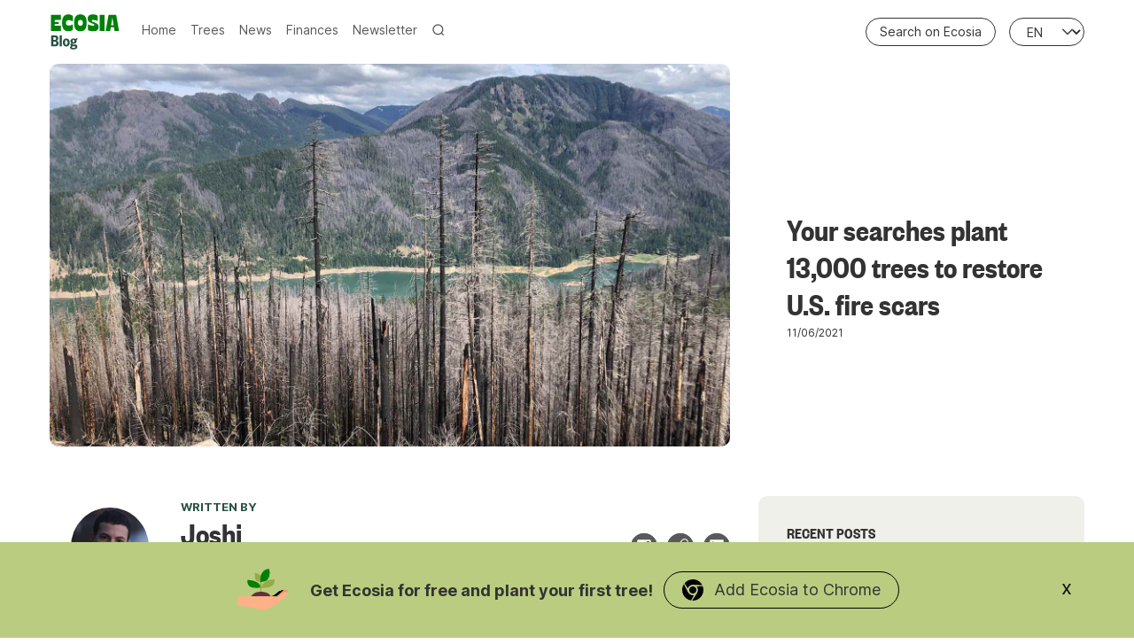

--- FILE ---
content_type: text/html; charset=utf-8
request_url: https://blog.ecosia.org/wildfires-us-oregon/
body_size: 47971
content:
<!doctype html>
<html lang='en'>
<head>
  <meta charset='utf-8'>
  <meta http-equiv='X-UA-Compatible' content='IE=edge'>

  <title>Ecosia plants trees in Oregon to restore fire scar</title>
  <meta name='viewport' content='width=device-width, initial-scale=1.0'>

  <link rel="preconnect" href="https://sp.ecosia.org">
  <link rel="dns-prefetch" href="https://sp.ecosia.org">

  <link rel="preconnect" href="https://ps.ecosia.org">
  <link rel="dns-prefetch" href="https://ps.ecosia.org">

  <link rel="preconnect" href="https://cdn.ecosia.org">
  <link rel="dns-prefetch" href="https://cdn.ecosia.org">

  <link rel="preconnect" href="https://analytics.ecosia.org">
  <link rel="dns-prefetch" href="https://analytics.ecosia.org">

  <link rel="preconnect" href="markhor.organicfruitapps.com">
  <link rel="dns-prefetch" href="markhor.organicfruitapps.com">

  <link rel="icon" data-version="2" type="image/png" href="https://blog.ecosia.org/content/images/size/w256h256/2024/06/apple-touch-icon.png?v=2.0.1">

  <style>
@charset "UTF-8";html{box-sizing:border-box}*,:after,:before{box-sizing:inherit}

/*! normalize.css v5.0.0 | MIT License | github.com/necolas/normalize.css */html{-ms-text-size-adjust:100%;-webkit-text-size-adjust:100%;font-family:sans-serif;line-height:1.15}body{margin:0}article,aside,footer,header,nav,section{display:block}h1{font-size:2em;margin:.67em 0}figcaption,figure,main{display:block}figure{margin:1em 40px}hr{box-sizing:content-box;height:0;overflow:visible}pre{font-family:monospace,monospace;font-size:1em}a{-webkit-text-decoration-skip:objects;background-color:transparent}a:active,a:hover{outline-width:0}abbr[title]{border-bottom:none;text-decoration:underline;text-decoration:underline dotted}b,strong{font-weight:inherit;font-weight:bolder}code,kbd,samp{font-family:monospace,monospace;font-size:1em}dfn{font-style:italic}mark{background-color:#ff0;color:#000}small{font-size:80%}sub,sup{font-size:75%;line-height:0;position:relative;vertical-align:baseline}sub{bottom:-.25em}sup{top:-.5em}audio,video{display:inline-block}audio:not([controls]){display:none;height:0}img{border-style:none}svg:not(:root){overflow:hidden}button,input,optgroup,select,textarea{font-family:sans-serif;font-size:100%;line-height:1.15;margin:0}button,input{overflow:visible}button,select{text-transform:none}[type=reset],[type=submit],button,html [type=button]{-webkit-appearance:button}[type=button]::-moz-focus-inner,[type=reset]::-moz-focus-inner,[type=submit]::-moz-focus-inner,button::-moz-focus-inner{border-style:none;padding:0}[type=button]:-moz-focusring,[type=reset]:-moz-focusring,[type=submit]:-moz-focusring,button:-moz-focusring{outline:1px dotted ButtonText}fieldset{border:1px solid silver;margin:0 2px;padding:.35em .625em .75em}legend{box-sizing:border-box;color:inherit;display:table;max-width:100%;padding:0;white-space:normal}progress{display:inline-block;vertical-align:baseline}textarea{overflow:auto}[type=checkbox],[type=radio]{box-sizing:border-box;padding:0}[type=number]::-webkit-inner-spin-button,[type=number]::-webkit-outer-spin-button{height:auto}[type=search]{-webkit-appearance:textfield;outline-offset:-2px}[type=search]::-webkit-search-cancel-button,[type=search]::-webkit-search-decoration{-webkit-appearance:none}::-webkit-file-upload-button{-webkit-appearance:button;font:inherit}details,menu{display:block}summary{display:list-item}canvas{display:inline-block}[hidden],template{display:none}blockquote,body,dd,dl,fieldset,figure,h1,h2,h3,h4,h5,h6,hr,legend,ol,p,pre,ul{margin:0;padding:0}li>ol,li>ul{margin-bottom:0}table{border-collapse:collapse;border-spacing:0}address,blockquote,dl,fieldset,figure,h1,h2,h3,h4,h5,h6,hr,ol,p,pre,table,ul{margin-bottom:24px}dd,ol,ul{margin-left:16px}.tooltipped{position:relative}.tooltipped:after{-webkit-font-smoothing:subpixel-antialiased;word-wrap:break-word;background:#1b1f23;border-radius:3px;color:#fff;content:attr(aria-label);font:normal normal 11px/1.5 -apple-system,BlinkMacSystemFont,Segoe UI,Helvetica,Arial,sans-serif,Apple Color Emoji,Segoe UI Emoji,Segoe UI Symbol;letter-spacing:normal;padding:.5em .75em;text-align:center;text-decoration:none;text-shadow:none;text-transform:none;white-space:pre;z-index:1000000}.tooltipped:after,.tooltipped:before{display:none;opacity:0;pointer-events:none;position:absolute}.tooltipped:before{border:6px solid transparent;color:#1b1f23;content:"";height:0;width:0;z-index:1000001}@keyframes tooltip-appear{0%{opacity:0}to{opacity:1}}.tooltipped:active:after,.tooltipped:active:before,.tooltipped:focus:after,.tooltipped:focus:before,.tooltipped:hover:after,.tooltipped:hover:before{animation-delay:.4s;animation-duration:.1s;animation-fill-mode:forwards;animation-name:tooltip-appear;animation-timing-function:ease-in;display:inline-block;text-decoration:none}.tooltipped-no-delay:active:after,.tooltipped-no-delay:active:before,.tooltipped-no-delay:focus:after,.tooltipped-no-delay:focus:before,.tooltipped-no-delay:hover:after,.tooltipped-no-delay:hover:before{animation-delay:0s}.tooltipped-multiline:active:after,.tooltipped-multiline:focus:after,.tooltipped-multiline:hover:after{display:table-cell}.tooltipped-s:after,.tooltipped-se:after,.tooltipped-sw:after{margin-top:6px;right:50%;top:100%}.tooltipped-s:before,.tooltipped-se:before,.tooltipped-sw:before{border-bottom-color:#1b1f23;bottom:-7px;margin-right:-6px;right:50%;top:auto}.tooltipped-se:after{left:50%;margin-left:-16px;right:auto}.tooltipped-sw:after{margin-right:-16px}.tooltipped-n:after,.tooltipped-ne:after,.tooltipped-nw:after{bottom:100%;margin-bottom:6px;right:50%}.tooltipped-n:before,.tooltipped-ne:before,.tooltipped-nw:before{border-top-color:#1b1f23;bottom:auto;margin-right:-6px;right:50%;top:-7px}.tooltipped-ne:after{left:50%;margin-left:-16px;right:auto}.tooltipped-nw:after{margin-right:-16px}.tooltipped-n:after,.tooltipped-s:after{transform:translateX(50%)}.tooltipped-w:after{bottom:50%;margin-right:6px;right:100%;transform:translateY(50%)}.tooltipped-w:before{border-left-color:#1b1f23;bottom:50%;left:-7px;margin-top:-6px;top:50%}.tooltipped-e:after{bottom:50%;left:100%;margin-left:6px;transform:translateY(50%)}.tooltipped-e:before{border-right-color:#1b1f23;bottom:50%;margin-top:-6px;right:-7px;top:50%}.tooltipped-align-right-1:after,.tooltipped-align-right-2:after{margin-right:0;right:0}.tooltipped-align-right-1:before{right:10px}.tooltipped-align-right-2:before{right:15px}.tooltipped-align-left-1:after,.tooltipped-align-left-2:after{left:0;margin-left:0}.tooltipped-align-left-1:before{left:5px}.tooltipped-align-left-2:before{left:10px}.tooltipped-multiline:after{word-wrap:break-word;border-collapse:separate;max-width:250px;white-space:pre-line;width:-webkit-max-content;width:-moz-max-content;width:max-content}.tooltipped-multiline.tooltipped-n:after,.tooltipped-multiline.tooltipped-s:after{left:50%;right:auto;transform:translateX(-50%)}.tooltipped-multiline.tooltipped-e:after,.tooltipped-multiline.tooltipped-w:after{right:100%}@media screen and (min-width:0\0){.tooltipped-multiline:after{width:250px}}.tooltipped-sticky:after,.tooltipped-sticky:before{display:inline-block}.tooltipped-sticky.tooltipped-multiline:after{display:table-cell}img[data-action=zoom]{cursor:pointer;cursor:-webkit-zoom-in;cursor:-moz-zoom-in}.zoom-img,.zoom-img-wrap{position:relative;-webkit-transition:all .3s;-o-transition:all .3s;transition:all .3s;z-index:666}img.zoom-img{cursor:pointer;cursor:-webkit-zoom-out;cursor:-moz-zoom-out}.zoom-overlay{background:#fff;bottom:0;filter:"alpha(opacity=0)";left:0;opacity:0;pointer-events:none;position:fixed;right:0;top:0;-webkit-transition:opacity .3s;-o-transition:opacity .3s;transition:opacity .3s;z-index:420}.zoom-overlay-open .zoom-overlay{filter:"alpha(opacity=100)";opacity:1}.zoom-overlay-open,.zoom-overlay-transitioning{cursor:default}@-webkit-keyframes spin{to{-webkit-transform:rotate(1turn);transform:rotate(1turn)}}@keyframes spin{to{-webkit-transform:rotate(1turn);transform:rotate(1turn)}}.icon{fill:currentColor;display:inline-block;height:25px;overflow:hidden;position:relative;width:25px}.icon__cnt{fill:inherit;background:inherit;height:100%;pointer-events:none;transform:translateX(0);-ms-transform:translate(.5px,-.3px);width:100%}.icon--m{height:50px;width:50px}.icon--l{height:100px;width:100px}.icon--xl{height:150px;width:150px}.icon--xxl{height:200px;width:200px}.icon__spinner{height:100%;left:0;position:absolute;top:0;width:100%}.icon--ei-spinner .icon__spinner,.icon--ei-spinner-2 .icon__spinner{-webkit-animation:spin 1s steps(12) infinite;animation:spin 1s steps(12) infinite}.icon--ei-spinner-3 .icon__spinner{-webkit-animation:spin 1.5s linear infinite;animation:spin 1.5s linear infinite}.zoom-overlay,body{background-color:#fff}body{-webkit-font-smoothing:antialiased;-moz-osx-font-smoothing:grayscale;color:#333;font-family:Inter,Helvetica,Arial,sans-serif;font-size:18px;line-height:25px}@media (max-width:39.99em){body{font-size:14px}}@font-face{font-display:fallback;font-family:Inter;font-weight:100 900;src:url(https://cdn-static.ecosia.org/static/fonts/inter/Inter.var.subset.1-common.woff2) format("woff2 supports variations"),url(https://cdn-static.ecosia.org/static/fonts/inter/Inter.var.subset.1-common.woff2) format("woff2-variations");unicode-range:U+0020-0100,U+2000-205f}@font-face{font-display:fallback;font-family:Inter;font-weight:100 900;src:url(https://cdn-static.ecosia.org/static/fonts/inter/Inter.var.subset.2-uncommon.woff2) format("woff2 supports variations"),url(https://cdn-static.ecosia.org/static/fonts/inter/Inter.var.subset.2-uncommon.woff2) format("woff2-variations");unicode-range:U+0100-0200,U+20a0-20bf,U+2100-2188,U+0250-02af,U+02b0-02ff,U+219?,U+2200-23cf,U+2423,U+2460-2764}@font-face{font-display:fallback;font-family:Inter;font-weight:100 900;src:url(https://cdn-static.ecosia.org/static/fonts/inter/Inter.var.subset.3-non-latin.woff2) format("woff2 supports variations"),url(https://cdn-static.ecosia.org/static/fonts/inter/Inter.var.subset.3-non-latin.woff2) format("woff2-variations");unicode-range:U+0400-052f,U+0370-03ff}@font-face{font-display:fallback;font-family:Inter;font-weight:100 900;src:url(https://cdn-static.ecosia.org/static/fonts/inter/Inter.var.subset.4-other.woff2) format("woff2 supports variations"),url(https://cdn-static.ecosia.org/static/fonts/inter/Inter.var.subset.4-other.woff2) format("woff2-variations");unicode-range:U+1d43-1fff,U+0300-036f,U+2070-209c,U+20db-20de,U+20e8,U+20f0}@font-face{font-display:fallback;font-family:Founders Grotesk;font-weight:600;src:url(https://cdn-static.ecosia.org/static/fonts/founders-grotesk/condensed-semibold.woff2) format("woff2")}a{color:#333;text-decoration:none;transition:.5s}img{display:block;font-style:italic;max-width:100%}hr{background-color:#f0f0eb;border:0;height:1px;margin:32px 0}h1,h2,h3,h4,h5,h6{font-family:Founders Grotesk;font-weight:inherit;line-height:normal}h1{font-size:36px}h2{font-size:24px}h3{font-size:20px}h4{font-size:18px}h5{font-size:16px}h6{font-size:14px}b,strong{font-weight:700}blockquote{border-left:4px solid #008009;font-family:Founders Grotesk;font-size:18px;font-style:italic;padding-left:16px}blockquote p{margin-bottom:0}pre{padding:32px}code,pre{word-wrap:break-word;background-color:#f0f0eb;font-family:Courier,monospace;font-size:16px;overflow:auto;white-space:pre-wrap;word-break:break-all}li code,p code{padding:3px 6px}pre[class*=language-]{margin-bottom:24px;padding:32px}code[class*=language-],pre[class*=language-]{line-height:inherit;white-space:pre-wrap;word-break:break-all}input[type=color],input[type=date],input[type=datetime-local],input[type=datetime],input[type=email],input[type=month],input[type=number],input[type=password],input[type=search],input[type=tel],input[type=text],input[type=time],input[type=url],input[type=week],select,textarea{background-color:#fff;border:1px solid #dfe3e9;border-radius:0;display:block;font-family:Inter,Helvetica,Arial,sans-serif;font-size:16px;line-height:normal;margin-bottom:16px;outline:none;padding:16px;transition:.5s;width:100%}input[type=color]:focus,input[type=date]:focus,input[type=datetime-local]:focus,input[type=datetime]:focus,input[type=email]:focus,input[type=month]:focus,input[type=number]:focus,input[type=password]:focus,input[type=search]:focus,input[type=tel]:focus,input[type=text]:focus,input[type=time]:focus,input[type=url]:focus,input[type=week]:focus,select:focus,textarea:focus{border-color:#008009}table{max-width:100%;width:100%}table td,table th{border-top:1px solid #f0f0eb;font-weight:400;padding:16px;text-align:left;vertical-align:top}table thead th{border-bottom:2px solid #f0f0eb;font-size:14px;font-weight:600;text-transform:uppercase;vertical-align:bottom}table tbody+tbody{border-top:2px solid #f0f0eb}.responsive-table{display:block;overflow-x:auto;width:100%}.lazy{opacity:0;transition:opacity .5s ease-out .3s,transform .5s ease-out!important}.lazy.lazy-loaded{opacity:1}.o-grid{margin:0 auto;max-width:1200px}.o-grid:after{clear:both;content:"";display:table}@media (min-width:40em){.o-grid{display:flex;flex-wrap:wrap}}.o-grid .o-grid{margin-left:-16px;margin-right:-16px;padding:0}.o-grid--full{max-width:100vw}@media (min-width:125em){.o-grid{max-width:1400px}}.o-grid__col{padding-left:16px;padding-right:16px}@media (min-width:40em){.o-grid__col{flex-grow:1}}.o-grid__col--1-3-s{width:33.33333%}.o-grid__col--2-3-s{width:66.66666667%}.o-grid__col--1-4-s{width:25%}.o-grid__col--2-4-s{width:50%}.o-grid__col--3-4-s{width:75%}.o-grid__col--4-4-s{width:100%}@media (min-width:40em){.o-grid__col--1-3-m{width:33.33333%}.o-grid__col--2-3-m{width:66.66666667%}.o-grid__col--1-4-m{width:25%}.o-grid__col--2-4-m{width:50%}.o-grid__col--3-4-m{width:75%}.o-grid__col--4-4-m{width:100%}}@media (min-width:64em){.o-grid__col--1-3-l{width:33.33333%}.o-grid__col--2-3-l{width:66.66666667%}.o-grid__col--1-4-l{width:25%}.o-grid__col--2-4-l{width:50%}.o-grid__col--3-4-l{width:75%}.o-grid__col--4-4-l{width:100%}}.o-grid__col--full{width:100%}.o-grid__col--center{flex-grow:0;margin:0 auto}.o-grid__col--end{margin-left:auto}.c-off-canvas-container{display:flex;flex-direction:column;min-height:100vh;padding-top:64px}.c-off-canvas-container .o-wrapper{flex:1 0 auto;padding-bottom:64px;padding-top:24px}.o-wrapper--financial-report{padding-bottom:80px}.c-post-hero--country+.o-wrapper{background-color:#fff}.o-plain-list{list-style:none;margin:0;padding:0}.c-header{background:transparent;background-color:#fff;padding:16px 0;position:fixed;top:0;width:100%;z-index:24}.c-header__container{align-items:center;display:flex;justify-content:space-between}.c-header__left{display:flex}@media (max-width:39.99em){.c-header{z-index:999999}.app__bannerios--active .c-header{top:36px}}.c-logo{align-items:center}.c-logo,.c-logo a{display:flex}.c-logo h1{margin-bottom:0}.c-logo__link{color:#008009;display:block;font-family:Founders Grotesk;font-size:24px;transition:color .5s ease-in-out}@media (min-width:40em){.c-logo__link{font-size:36px}}.c-logo svg{width:80px}.c-logo__img{max-height:32px;width:80px}@media (min-width:40em){.c-logo__img{margin:0 auto;max-height:64px;width:156px}}@media (min-width:64em){.c-logo__img{max-height:128px;width:315px}}@media (min-width:40em){.c-nav{display:inline-flex;line-height:1;padding:0 0 0 24px;position:relative;z-index:1}.c-nav,.c-nav-wrap{text-align:center}}.c-nav__item{align-items:center;border-bottom:3px solid transparent;display:flex;font-size:14px;margin-bottom:-3px;transition:.5s}@media (min-width:40em){.c-nav__item:not(:last-child){margin-right:8px}}@media (min-width:64em){.c-nav__item:not(:last-child){margin-right:16px}}.c-nav__item:hover:not(:last-child){border-bottom-color:#008009}.c-nav__item .toggle-search-button{align-items:center;border:0;display:flex;height:35px}.c-nav__item .toggle-search-button__text{color:#595959;display:none;padding-left:4px}@media (max-width:39.99em){.c-nav__item .toggle-search-button__text{display:inline-block}}@media (min-width:125em){.c-nav__item{font-size:16px}}.c-nav__link{color:#595959;display:block;font-family:Inter,Helvetica,Arial,sans-serif}@media (max-width:39.99em){.c-nav__link{padding:4px 0}}.c-nav__link--current{border-bottom-color:#008009;color:#008009}.c-nav__link:hover{color:#008009}.c-nav__icon{vertical-align:middle}.c-search{background:#fff;bottom:0;left:0;opacity:0;padding-top:80px;position:fixed;right:0;top:0;transform:scale(.96);transition:transform .25s cubic-bezier(.694,0,.335,1),opacity .25s cubic-bezier(.8,0,.55,.94),z-index .25s step-end;z-index:-1}@media (min-width:40em){.c-search{padding-top:64px}}.c-search.is-active{opacity:1;transform:scale(1);transition:transform .25s cubic-bezier(.8,0,.55,.94),opacity .25s cubic-bezier(.8,0,.55,.94),z-index .25s step-start;z-index:25}.c-search__form{align-items:center;display:flex;justify-content:center;margin-left:16px;padding-right:16px;position:relative}.c-search__icon{fill:#595959;height:32px;left:16px;position:absolute;width:32px}.c-search__input[type=search]{background-color:#fff;border:1px solid #bebeb9;border-radius:40px;box-shadow:0 0 8px 0 hsla(0,0%,6%,.059),0 1px 2px 0 hsla(0,0%,6%,.18);color:#333;font-size:18px;font-weight:300;margin-bottom:0;outline:none;padding-left:56px;width:100%}.c-search__input[type=search]::placeholder{color:#595959;opacity:1}@media (min-width:40em){.c-search__input[type=search]{font-size:24px}}.c-search__close{align-items:center;background-color:#fff;border:1px solid #333;border-radius:100%;cursor:pointer;display:flex;height:48px;justify-content:center;position:absolute;right:32px;top:16px;width:48px}@media (min-width:40em){.c-search__close{right:72px;top:72px}}.c-search__close .icon{fill:#333;transition:.5s}.c-search__close:hover .icon{fill:#333;transform:rotate(90deg)}.c-search-results{counter-reset:search;display:none;height:calc(100vh - 168px);margin-left:16px;margin-top:16px;overflow:auto;padding-right:16px;white-space:normal}@media (min-width:40em){.c-search-results{height:calc(100vh - 160px)}}.c-search-result{align-items:center;background-color:#f0f0eb;border-radius:10px;display:flex;line-height:1;padding:16px 16px 16px 32px}.c-search-result:not(:last-child){margin-bottom:16px}.c-search-result:before{color:#008009;content:counter(search) ". ";counter-increment:search;font-family:Founders Grotesk;font-size:20px;left:-16px;position:relative}.c-search-result__media{background-color:#008009;border-radius:5px;margin-left:16px;overflow:hidden}.c-search-result__content{flex:1}.c-search-result__image{background-color:#fff;background-position:50%;background-repeat:no-repeat;background-size:cover;display:block;height:48px;width:64px}.c-search-result__title{font-size:18px;font-weight:600;margin-bottom:8px}.c-search-result__date{color:#595959;font-size:12px;letter-spacing:0;line-height:1;text-transform:uppercase}.c-off-canvas-toggle{cursor:pointer;height:20px;position:relative;width:20px;z-index:10}@media (min-width:40em){.c-off-canvas-toggle{display:none}}.c-off-canvas-toggle__icon{background:#595959;cursor:pointer;height:2px;left:0;position:absolute;width:20px}.c-off-canvas-toggle__icon:after,.c-off-canvas-toggle__icon:before{background-color:inherit;content:"";display:block;height:100%;transition:.5s}.c-off-canvas-toggle__icon:before{transform:translateY(15px)}.c-off-canvas-toggle__icon:after{transform:translate(5px,5px);width:15px}.c-off-canvas-toggle--close .c-off-canvas-toggle__icon{background-color:transparent;height:2px;right:20px}.c-off-canvas-toggle--close .c-off-canvas-toggle__icon:after,.c-off-canvas-toggle--close .c-off-canvas-toggle__icon:before{background:#333;position:relative;visibility:visible;width:15px}.c-off-canvas-toggle--close .c-off-canvas-toggle__icon:before{top:11px;transform:rotate(-45deg)}.c-off-canvas-toggle--close .c-off-canvas-toggle__icon:after{top:9px;transform:rotate(45deg)}@media (max-width:39.99em){.c-off-canvas-toggle--close{margin-left:auto}}body,html{overflow-x:hidden}@media (min-width:40em){.c-off-canvas-content{position:relative}}@media (min-width:40em) and (max-width:63.99em){.app__banner--active .c-off-canvas-container{margin-top:40px}.app__banner--active .c-off-canvas-container .c-header{top:40px}}@media (min-width:64em){.app__bannerios--active .c-off-canvas-container{margin-top:48px}.app__bannerios--active .c-off-canvas-container .c-header{top:40px}}@media (max-width:39.99em){.c-off-canvas-content{background-color:#fff;height:100vh;overflow-y:auto;padding:32px 40px;position:fixed;right:-4px;top:0;transform:translate3d(300px,0,0);width:300px;z-index:1}}@media (max-width:39.99em) and (-ms-high-contrast:none),screen and (max-width:39.99em) and (-ms-high-contrast:active){.c-off-canvas-content.is-active{right:308px}}@media (max-width:39.99em){.c-off-canvas-container{padding-top:64px;-webkit-perspective:1000;transition:transform .5s cubic-bezier(.565,1.65,.765,.88)}}@media (max-width:39.99em) and (max-width:39.99em){.app__banner--active:not(.app__bannerios--active) .c-off-canvas-container{margin-top:48px}}@media (max-width:39.99em){.c-off-canvas-container.is-active{transform:translate3d(-304px,0,0)}.c-off-canvas-container.is-active:after{background-color:rgba(0,0,0,.2);bottom:0;content:"";left:0;position:fixed;right:0;top:0}}.c-archive{background-color:#f0f0eb;border:1px solid #f0f0eb;border-radius:10px;margin-bottom:32px;margin-top:12px;padding:32px}.c-archive__title{font-size:18px;margin-bottom:0}.c-archive__description{font-size:14px;line-height:22px;margin-bottom:0;margin-top:8px}.c-post-card{display:flex;flex-direction:column;margin-bottom:64px;position:relative;width:100%}.c-post-card-wrap{display:flex}@media (min-width:64em){.c-post-card-wrap:last-child,.c-post-card-wrap:nth-last-child(2){max-width:33.3333333333%}}.home-template .c-post-card-wrap:last-of-type{display:none}.c-post-card--raw{background-color:#f0f0eb;border-radius:10px;justify-content:center;padding:40px}.c-post-card--raw .c-post-card__content{flex-grow:unset}.c-post-card--raw .c-post-card__tags{margin-top:0}.c-post-card--raw .c-post-card__share{top:-quarter(16px)}.c-post-card__media{background-color:#f0f0eb;border-radius:10px;overflow:hidden}.c-post-card__image{background-position:50%;background-repeat:no-repeat;background-size:cover;display:block;position:relative;transition:all .5s ease-in-out}.c-post-card__image img{height:100%;object-fit:cover;position:absolute;width:100%}.js-enabled .c-post-card__image.js-fadein{opacity:0}.js-enabled .c-post-card__image.is-inview{opacity:1}.c-post-card__image:before{background-color:#333;content:"";height:100%;opacity:0;position:absolute;top:0;transition:.5s;width:100%}.c-post-card__image:after{content:"";display:block;padding-bottom:75%;width:100%}@media (min-width:64em){.home-template .js-post-card-wrap:nth-of-type(2) .c-post-card .c-post-card__image:after{padding-bottom:118%}}.c-post-card__content{flex-grow:1}.c-post-card__tags{float:left;font-size:12px;font-weight:600;line-height:100%;margin-bottom:4px;margin-top:18px;text-transform:uppercase}.c-post-card__tags a{color:#008009;margin-right:4px;text-transform:uppercase}.c-post-card__tags a:first-child{margin-left:0}.c-post-card__tags a:active,.c-post-card__tags a:focus,.c-post-card__tags a:hover{color:#333}.c-post-card__share{float:right;opacity:0;position:relative;right:-quarter(16px);top:14px;transition:all .5s ease-in-out}.c-post-card__share-icon{height:20px;vertical-align:top;width:20px}.c-post-card__share-icon-facebook,.c-post-card__share-icon-linkedin,.c-post-card__share-icon-pinterest,.c-post-card__share-icon-twitter{fill:#275243}.c-post-card__title-link{border-bottom:1px solid transparent;transition:border-bottom .5s ease-in-out}@media (min-width:125em){.c-post-card__title-link{font-size:29px}}.c-post-card__title{clear:both;font-size:24px;font-weight:600;line-height:120%;margin-bottom:8px;transition:.5s}.c-post-card__excerpt{color:#333;font-size:14px;line-height:150%;margin-bottom:16px}@media (min-width:125em){.c-post-card__excerpt{font-size:18px}}.c-post-card__meta{color:#595959;font-size:12px;letter-spacing:0;line-height:1;text-transform:uppercase}.c-post-card__author{display:inline-block}.c-post-card__author a{color:#595959}.c-post-card__author a:active,.c-post-card__author a:focus,.c-post-card__author a:hover{color:#275243}.c-post-card__author:before{content:"—";display:inline-block;margin-right:8px;padding-left:4px}.c-post-card--featured__icon{fill:#fff;background-color:rgba(51,51,51,.05);bottom:16px;display:none;left:16px;position:absolute}.c-post-card:active .c-post-card__image,.c-post-card:focus .c-post-card__image,.c-post-card:hover .c-post-card__image{transform:scale(1.01)}.c-post-card:active .c-post-card__image:before,.c-post-card:focus .c-post-card__image:before,.c-post-card:hover .c-post-card__image:before{opacity:.1}.c-post-card:active .c-post-card__share,.c-post-card:focus .c-post-card__share,.c-post-card:hover .c-post-card__share{opacity:1}@media (min-width:64em){.c-post-card--first .c-post-card__image:after{padding-bottom:56.25%}}.c-post-card__pill{background:hsla(0,0%,100%,.502);border:1px solid #333;border-radius:21px;border-radius:25px;color:#333;font-size:14px;font-weight:700;font-weight:500;line-height:19px;line-height:1;max-height:32px;padding:7px 14px;position:absolute;right:20px;top:20px;z-index:1}.c-teaser{align-items:flex-start;display:flex;line-height:1;padding-left:16px;position:relative}@media (min-width:40em) and (max-width:63.99em){.c-teaser{display:block;line-height:inherit;padding-left:0}}.c-teaser:not(:last-child){border-bottom:1px solid #f0f0eb;padding-bottom:32px}@media (min-width:64em){.c-teaser:not(:last-child){padding-bottom:24px}}.c-teaser:first-of-type{padding-top:0}.c-teaser:before{color:#008009;content:counter(widget) ". ";counter-increment:widget;font-family:Founders Grotesk;font-size:18px;font-style:bold;left:-5px;line-height:1;position:absolute;top:0}@media (min-width:40em){.c-teaser:before{left:-18px}}@media (min-width:64em){.c-teaser:before{left:0}}.c-teaser__media{background-color:#008009;border-radius:10px;margin-left:16px;overflow:hidden}@media (min-width:40em) and (max-width:63.99em){.c-teaser__media{margin-left:0}}.c-teaser__content{flex:1}.c-teaser__image{background-color:#f0f0eb;background-position:50%;background-repeat:no-repeat;background-size:cover;display:block;height:48px;transition:all .5s ease-in-out;width:64px}.js-enabled .c-teaser__image.js-fadein{opacity:0}.js-enabled .c-teaser__image.is-inview{opacity:1}@media (min-width:40em) and (max-width:63.99em){.c-teaser__image{height:100%;width:100%}.c-teaser__image:after{content:"";display:block;padding-bottom:75%;width:100%}}.c-teaser__title{font-size:18px;font-weight:600;line-height:1;margin-bottom:8px}@media (min-width:40em) and (max-width:63.99em){.c-teaser__title{margin-bottom:0}}.c-teaser__date{color:#333;font-size:12px;line-height:1;text-transform:uppercase}.c-author-card{background-color:#f0f0eb;border:1px solid #f0f0eb;margin-bottom:32px;padding:32px;width:100%}.c-author-card-wrap{display:flex}@media (max-width:39.99em){.c-author-card{text-align:center}}@media (min-width:40em){.c-author-card{align-items:center;display:flex}}@media (max-width:39.99em){.c-author-card__media{margin-bottom:16px}}@media (min-width:40em){.c-author-card__media{margin-right:32px}.c-author-card__content{flex:1}}.c-author-card__image{border:4px solid #fff;border-radius:100%;display:block;height:96px;width:96px}@media (max-width:39.99em){.c-author-card__image{margin:0 auto}}.c-author-card__title{font-size:18px;margin-bottom:8px}.c-author-card__bio{font-size:14px;line-height:22px}@media (min-width:40em){.c-author-card__bio{margin-bottom:0}}.c-author-card-links{align-items:center;display:flex;flex-wrap:wrap;list-style:none;margin:0}@media (max-width:39.99em){.c-author-card-links{justify-content:center}}.c-author-card-links-item{align-items:center;display:flex;font-size:12px;letter-spacing:0;text-transform:uppercase}.c-author-card-links-item:not(:last-child){margin-right:11px}.c-author-card-links-item .c-author-card-links-icon{background-color:#595959}.c-author-card-links-item .c-author-card-links-icon:active,.c-author-card-links-item .c-author-card-links-icon:focus,.c-author-card-links-item .c-author-card-links-icon:hover{opacity:.8}.c-author-card-links-icon{transition:.5s;vertical-align:middle}.c-author-card-links-icon:active,.c-author-card-links-icon:focus,.c-author-card-links-icon:hover{fill:#f0f0eb}.c-author--opinion{min-width:100%;word-break:normal}.c-author--opinion .c-author-card-links{min-width:0}.c-author--opinion .c-author-card__title{margin-top:0}.c-author--opinion .c-author-card{background:#fff;border:0;border-bottom:1px solid #ecf0f1;padding:3px 0 27px}.c-opinion .c-author--opinion .c-author-card{padding-top:27px}.c-pagination{margin-bottom:32px;margin-top:32px}.c-post-hero{padding-top:8px}.c-post-hero__media{background-color:#f0f0eb;border-radius:10px;overflow:hidden}@media (min-width:64em){.c-post-hero__media{margin-right:-double(16px)}}@media (max-width:39.99em){.app__bannerios--active .c-post-hero__media{margin-top:40px}}.c-post-hero__image{background-color:#f0f0eb;background-position:50%;background-repeat:no-repeat;background-size:cover;position:relative;transition:all .5s ease-in-out}.js-enabled .c-post-hero__image.js-fadein{opacity:0}.js-enabled .c-post-hero__image.is-inview{opacity:1}.c-post-hero__image:before{content:"";display:block;padding-bottom:56.25%}.c-post-hero__content{background-color:#fff;margin-top:24px;padding:0}@media (max-width:39.99em){.c-post-hero__content{margin-top:0}}@media (min-width:64em){.c-post-hero__content{display:flex;flex-direction:column;height:100%;justify-content:center;padding:32px}}.c-post-hero__content--raw{text-align:center}.c-post-hero__content--raw .c-post-hero__title{margin:0 auto;max-width:60%}.c-post-hero__title{font-family:Founders Grotesk;font-size:24px;margin-bottom:0;margin-top:24px}@media (min-width:40em){.c-post-hero__title{font-size:36px;margin-top:0}}@media (min-width:64em){.c-post-hero__title{font-size:36px}}.c-post-hero__title>svg{margin-right:4px}.c-post-hero__meta{color:#333;font-size:12px;letter-spacing:0;text-transform:uppercase}.c-post-hero--country .c-post-hero__image{max-height:600px}@media (max-width:39.99em){.c-post-hero--country .c-post-hero__image{height:400px}}.c-post-hero--project .c-post-hero__content{background-color:#008009}.c-post-hero--opinion .c-post-hero__pill{background:hsla(0,0%,100%,.502);border-radius:21px;box-shadow:0 0 2px 0 rgba(0,0,0,.15),0 1px 3px 0 rgba(0,0,0,.15);color:#333;font-size:14px;font-weight:500;line-height:17px;max-height:32px;padding:8px 14px;position:absolute;right:20px;top:20px}.c-post-hero--report{height:60px;margin:0;opacity:0;padding:0;transition:height .45s ease-in-out,opacity .4s ease-in .3s;z-index:0}.c-post-hero--report.is-animation-completed{height:300px;opacity:1}@media (min-width:64em){.c-post-hero--report{height:270px;padding-bottom:125px}.c-post-hero--report.is-animation-completed{height:600px}}.c-post-hero--report-container{display:flex;flex-direction:row;height:350px;padding-top:50px;width:100%}@media (min-width:64em){.c-post-hero--report-container{height:calc(60vh - 150px);max-height:600px;min-height:500px;padding-top:100px}}.c-post-hero--report .c-post-hero__media{border-radius:0;height:100%;overflow:hidden;position:relative;right:-16px;width:50%}.c-post-hero--report .c-post-hero__content{position:relative;width:50%}@media (max-width:63.99em){.c-post-hero--report .c-post-hero__content{align-items:center;display:flex;margin-top:0;padding-bottom:25%}}@media (min-width:64em){.c-post-hero--report .c-post-hero__content{padding-bottom:300px}}.c-post-hero--report .c-post-hero__wave{height:105%;pointer-events:none;position:absolute;right:0;top:-2.5%;transform:translateX(90%);z-index:2}.c-post-hero--report .c-post-hero__image{border-radius:0;height:100%}.c-post-hero--report .c-post-hero__logo{display:none;max-height:100px}[lang=de] .c-post-hero--report .c-post-hero__logo.c-post-hero__logo--de,[lang=en] .c-post-hero--report .c-post-hero__logo.c-post-hero__logo--en,[lang=fr] .c-post-hero--report .c-post-hero__logo.c-post-hero__logo--fr{display:block}@media (max-width:63.99em){.c-post-hero--report .c-post-hero__logo{max-width:150px}}.c-post-hero--country{margin-top:-70px;position:relative}.c-post-hero--country:after{background-image:url(/assets/images/wave-white.svg);background-repeat:no-repeat;background-size:cover;bottom:0;content:"";height:156px;left:0;position:absolute;right:0;width:100%;z-index:10}.c-post{margin-bottom:24px;padding-top:24px}@media (min-width:64em){.c-post{margin-bottom:32px;padding-top:32px}}.c-post [allowfullscreen]{aspect-ratio:16/9;border-radius:10px;height:100%;width:100%}.c-content{align-items:center;display:flex;flex-direction:column;margin-bottom:32px;word-break:break-word}@media (max-width:39.99em){.c-content img{max-width:100vw;pointer-events:none}}.c-content--opinion a{text-decoration:underline}.c-content--country{font-family:Inter,Helvetica,Arial,sans-serif;margin-top:-32px;padding-bottom:50px}.c-content a:not(.c-btn){text-decoration-skip:ink;text-decoration:underline}.c-content .twitter-tweet{width:auto!important}.c-content .instagram-media{min-width:100%!important}.c-content .cp_embed_wrapper,.c-content .footnotes,.c-content address,.c-content blockquote,.c-content dl,.c-content fieldset,.c-content form,.c-content h1,.c-content h2,.c-content h3,.c-content h4,.c-content h5,.c-content h6,.c-content hr,.c-content ol,.c-content p,.c-content pre,.c-content table,.c-content ul{min-width:100%}.c-content h1,.c-content h2,.c-content h3,.c-content h4,.c-content h5,.c-content h6{font-weight:600;margin-bottom:32px}.c-content h1:not(:first-child),.c-content h2:not(:first-child),.c-content h3:not(:first-child),.c-content h4:not(:first-child),.c-content h5:not(:first-child),.c-content h6:not(:first-child){margin-top:32px}.c-content h1{font-size:154px;line-height:60px}.c-content h2{font-size:48px;line-height:53px}.c-content h3{font-size:36px;line-height:40px}.c-content blockquote,.c-content h4,.c-content h5{font-size:24px;line-height:29px}.c-content blockquote{border-left:10px solid #008009}@media (max-width:39.99em){.c-content h2{font-size:24px;line-height:29px}.c-content blockquote,.c-content h3,.c-content h4,.c-content h5{font-size:20px;line-height:24px}.c-content blockquote{border-left:5px solid #008009}}.c-content dd:not(:root:root),.c-content ol:not(:root:root),.c-content ul:not(:root:root){-webkit-padding-start:8px}.kg-embed-card{align-items:center;display:flex;flex-direction:column;min-width:100%}.kg-embed-card figcaption,.kg-gallery-card figcaption,.kg-image-card figcaption{color:#595959;font-size:14px;line-height:22px;margin-top:10px;text-align:center;width:100%}.kg-embed-card img,.kg-gallery-card img,.kg-image-card img{height:auto}.kg-embed-card img:not(.zoom-img),.kg-gallery-card img:not(.zoom-img),.kg-image-card img:not(.zoom-img){border-radius:10px}@media (min-width:40em){.is-page .c-content .kg-width-full .kg-image{max-width:100vw;pointer-events:none}.is-page .c-content .kg-width-wide .kg-image{max-width:75vw}}@media (min-width:64em){.is-page .c-content .kg-width-wide .kg-image{max-width:1200px;padding-left:16px;padding-right:16px}}.kg-gallery-container{display:flex;flex-direction:column}.is-page .kg-gallery-container{width:100vw}@media (min-width:40em){.is-page .kg-gallery-container{max-width:75vw}}@media (min-width:64em){.is-page .kg-gallery-container{max-width:1200px;padding-left:16px;padding-right:16px}}.kg-gallery-row{display:flex;flex-direction:row;justify-content:center}.kg-gallery-image img{display:block;height:100%;margin:0;width:100%}.kg-gallery-row:not(:first-of-type){margin:16px 0 0}.kg-gallery-image:not(:first-of-type){margin:0 0 0 16px}.c-share{align-items:center;display:flex;justify-content:center}@media (max-width:39.99em){.c-share{justify-content:center;width:100%}}.c-share-centered{display:flex;justify-content:center;margin:32px 0;width:100%}@media (max-width:63.99em){.c-share{margin-top:16px}}.c-share__item{justify-content:center;text-align:center}.c-share__item:not(:last-child){margin-right:11px}.c-share__link{align-items:center;background-color:#f0f0eb;border-radius:50%;display:flex;height:30px;justify-content:center;padding:2px;transition:.5s;width:30px}.c-share__link:active,.c-share__link:focus,.c-share__link:hover{opacity:.8}.c-share__link--clipboard,.c-share__link--email,.c-share__link--facebook,.c-share__link--linkedin,.c-share__link--pinterest,.c-share__link--twitter{background-color:#595959}.c-share__icon{fill:#fff;vertical-align:middle}.fluid-width-video-wrapper{margin-bottom:24px}.c-author{background-color:#f0f0eb;border:1px solid #f0f0eb;border-radius:10px;margin-bottom:32px;padding:32px;width:100%}@media (max-width:39.99em){.c-author{text-align:center}}@media (min-width:40em){.c-author{align-items:center;display:flex}}@media (max-width:39.99em){.c-author__media{margin-bottom:16px}}@media (min-width:40em){.c-author__media{margin-right:32px}.c-author__content{border-right:1px solid #f0f0eb;flex:3;margin-right:32px;padding-right:32px}}.c-author__image{border:4px solid #fff;border-radius:100%;display:block;height:96px;object-fit:cover;width:96px}@media (max-width:39.99em){.c-author__image{margin:0 auto}}.c-author__title{font-size:18px;margin-bottom:8px}.c-author__bio{font-size:14px;line-height:22px}@media (min-width:40em){.c-author__bio{margin-bottom:0}.c-author__links{flex:1}}.c-author__links-item{color:#f0f0eb;display:inline-block;font-size:12px;letter-spacing:0;line-height:22px;text-transform:uppercase}.c-author__links-icon{fill:#f0f0eb;transition:.5s;vertical-align:bottom}.c-author__links-icon:active,.c-author__links-icon:focus,.c-author__links-icon:hover{fill:#008009}.c-tags{display:flex;flex-flow:wrap;gap:12px;margin:24px 0;overflow:hidden}@media (max-width:39.99em){.c-tags{display:flex;justify-content:center}}.c-tags a{background-color:#fff;border:1px solid #333;border-radius:25px;color:#333;float:left;font-family:Inter,Helvetica,Arial,sans-serif;font-size:14px;font-weight:400;line-height:22px;margin:0 8px 8px 0;padding:8px 20px;transition:.5s}@media (max-width:39.99em){.c-tags a{margin-bottom:14px}}.c-tags a:active,.c-tags a:focus,.c-tags a:hover{border-color:#008009;color:#008009;text-decoration:none}.c-tag-card{background-color:#f0f0eb;margin-bottom:32px;position:relative}.c-tag-card__image{background-position:50%;background-repeat:no-repeat;background-size:cover;display:block;transition:all .5s ease-in-out}.js-enabled .c-tag-card__image.js-fadein{opacity:0}.js-enabled .c-tag-card__image.is-inview{opacity:1}.c-tag-card__image:before{background:linear-gradient(0deg,rgba(51,51,51,.4),transparent 32%);bottom:0;content:"";left:0;position:absolute;right:0;top:0;transition:.5s}.c-tag-card__image:after{content:"";display:block;padding-bottom:75%;width:100%}.c-tag-card__title{bottom:0;color:#fff;font-size:18px;font-weight:400;left:0;margin-bottom:0;padding:16px;position:absolute;right:0}.c-tag-card:active .c-tag-card__image:before,.c-tag-card:focus .c-tag-card__image:before,.c-tag-card:hover .c-tag-card__image:before{background-color:rgba(51,51,51,.1)}.c-btn{background-color:#fff;border:1px solid #333;border-radius:25px;cursor:pointer;display:inline-block;font-family:Inter,Helvetica,Arial,sans-serif;font-size:16px;font-size:14px;letter-spacing:0;line-height:normal;outline:none;padding:16px 32px;text-align:center;transition:.25s;vertical-align:middle;white-space:nowrap}.c-btn--active,.c-btn:active,.c-btn:focus,.c-btn:hover{background-color:#008009;border-color:#008009;color:#fff;text-decoration:none}.c-btn--active:active,.c-btn--active:focus,.c-btn--active:hover{border-color:#008009;opacity:.9}.c-btn--disabled{background-color:#fff!important;border-color:#f0f0eb!important;cursor:not-allowed;opacity:.5!important}.c-btn--full{width:100%}.c-btn--small{padding:12px 24px}.c-btn--loading{background-color:#008009;border-color:#008009;color:#fff;padding-right:48px;position:relative;text-decoration:none}.c-btn--loading:after{animation:spinAround .5s linear infinite;border-color:transparent transparent #fff #fff;border-radius:100%;border-style:solid;border-width:2px;content:"";display:block;height:16px;position:absolute;right:16px;top:16px;width:16px}.c-subscribe-form{background-color:#fff;border:1px solid #f0f0eb;padding:32px}@media (min-width:64em){.c-subscribe-form{display:flex;flex-wrap:wrap}.c-subscribe-form .form-group{flex:8;margin-right:16px}.c-subscribe-form__btn{flex:2}}.c-subscribe-form__input[type=email]{border:0;border-bottom:1px solid #f0f0eb;padding-left:0}@media (min-width:64em){.c-subscribe-form__input[type=email]{margin:0}}.c-subscribe-form__input[type=email]:focus{border-color:#f0f0eb}.o-lang-switch a.is-active{font-weight:700}.o-lang-switch a:hover{text-decoration:underline}.c-headline{color:#008009;font-size:22px;margin:24px 0 48px;text-align:center}.c-post-hero__iframe{position:relative}.hero--video{height:100%;position:absolute;top:0;width:100%}.c-first-comment,.c-single-comment{display:none}.c-first-comment--active,.c-single-comment--active{display:block}.c-first-comment--active~.c-comments,.c-single-comment--active~.c-comments{display:none}.c-install-banner{background:#bacc80;left:0;padding:24px 0;position:fixed;transform:translateY(120%);visibility:hidden;width:100%;z-index:11}@media only screen and (device-width:896px) and (-webkit-device-pixel-ratio:3) and (orientation:landscape){.c-install-banner{display:none!important}}@media only screen and (device-width:812px) and (-webkit-device-pixel-ratio:3) and (orientation:landscape){.c-install-banner{display:none!important}}@media (min-width:40em){.c-install-banner{bottom:0;transition:transform .4s ease-out,visibility .4s linear}}@media only screen and (max-height:690px){.c-install-banner{padding:16px 0}}@media (min-width:40em){.c-install-banner--active{transform:translateY(0)!important;visibility:visible!important;z-index:99}}@media (min-width:40em) and (max-width:63.99em){.c-install-banner--active{max-height:40px}}.c-install-banner--active.c-install-banner--ios{max-height:40px}.c-install-banner__image{height:60px;margin-right:24px;width:60px}.c-install-banner__line{font-weight:700}.c-install-banner--mobile{display:none;padding:0;position:relative;top:0;transform:translateY(0)}@media (min-width:64em){.c-install-banner--mobile{transform:translateY(-100%);visibility:hidden}}.c-install-banner--mobile__wave{bottom:0;display:none;pointer-events:none;position:absolute;transform:translateY(100%)}.c-install-banner--mobile .c-install-banner__close{font-size:20px;font-weight:400;height:32px;justify-content:center;line-height:32px;padding:0;width:32px}.c-install-banner--mobile .c-install-banner__image{height:32px;margin-right:24px;min-width:32px;width:32px}.c-install-banner--mobile.c-install-banner--active{display:block;position:fixed;visibility:visible;z-index:999999}.c-install-banner--mobile a{display:flex;flex-grow:1;font-size:16px;font-weight:700;line-height:1.4;padding:8px 44px 8px 0}.c-install-banner--mobile img{bottom:0;position:absolute;right:60px}.c-install-banner__content{align-items:center;display:flex;flex-direction:row;justify-content:center;position:relative}@media (min-width:40em) and (max-width:63.99em){.c-install-banner__line{display:block;margin-bottom:12px}}@media only screen and (max-height:690px){.c-install-banner__line{font-size:12px;line-height:24px}}.c-install-banner__trees{font-weight:700;letter-spacing:1.4px}.c-install-banner__close,.c-install-banner__close--featured{background:transparent;border-radius:50%;color:#0f0f0f;display:block;font-size:22px;height:40px;line-height:35px;position:absolute;right:0;text-align:center;width:40px}.c-install-banner__close--featured:hover,.c-install-banner__close:hover{background:rgba(0,0,0,.1);color:#0f0f0f}.c-install-banner__button,.c-install-banner__button--featured{align-items:center;border:1px solid #000;border-radius:3px;border-radius:25px;display:flex;flex-direction:row;line-height:32px;margin-left:12px;padding:0 20px}@media only screen and (max-height:690px){.c-install-banner__button,.c-install-banner__button--featured{font-size:12px;line-height:16px;max-height:32px;padding:0 14px}}.c-install-banner__button svg,.c-install-banner__button--featured svg{margin-right:12px;width:24px}@media only screen and (max-height:690px){.c-install-banner__button svg,.c-install-banner__button--featured svg{width:16px}}.c-install-banner__button--featured:hover,.c-install-banner__button:hover{background:rgba(0,0,0,.25)}.c-install-banner--featured .c-install-banner__container{margin:0 auto;max-width:1200px;padding-left:16px;padding-right:16px}@media (max-width:39.99em){.c-install-banner--featured .c-install-banner__content{flex-direction:column}.c-install-banner--featured .c-install-banner__line{margin:20px 0}}@media (min-width:40em){.c-install-banner--featured-mobile{visibility:hidden!important}}.c-install-banner--featured a{text-decoration:none!important}.c-nav--collapsed{background:#fff;box-shadow:0 0 6px 0 #d7d7d7;display:flex;flex-direction:row;left:0;opacity:0;padding:12px 20px;position:fixed;right:0;top:0;transform:translateY(-105%);transition:transform .2s ease-out;z-index:3}.c-nav--collapsed__content{align-items:center;display:flex}.c-nav--collapsed__content>a{height:32px;margin-right:12px}@media (min-width:40em) and (max-width:63.99em){.c-nav--collapsed__content>a{height:24px;margin-right:15px}.c-nav--collapsed .c-nav__icon{height:20px;width:20px}}.c-nav--collapsed__logo{display:inline-block}.c-nav--collapsed__logo svg{height:100%;width:100%}.c-nav--collapsed .c-logo__img{height:30px;position:absolute}.c-nav--collapsed .c-nav__item{line-height:32px}@media (min-width:40em) and (max-width:63.99em){.c-nav--collapsed .c-nav__item{font-size:13px;letter-spacing:1px}}@media (min-width:125em){.c-nav--collapsed .c-nav__item{font-size:16px}}.c-nav--collapsed .c-nav__link{font-family:Founders Grotesk}@media (min-width:40em){.c-nav--collapsed--active{opacity:1;transform:translateY(0)}}.c-nav--collapsed .o-grid{width:1400px}.c-nav--collapsed .c-nav{padding-left:0}@media (min-width:40em) and (max-width:63.99em){.c-nav--collapsed .c-nav{display:flex;justify-content:space-between;padding-right:0;width:100%}}.c-nav--collapsed .c-nav li:last-child{margin-top:-1px}.c-language-select{appearance:none;background:url("[data-uri]");background-position:calc(100% - 10px);background-repeat:no-repeat;border:1px solid #333;border-radius:25px;color:#333;cursor:pointer;font-size:14px;font-weight:400;margin:0;outline:0;padding:4px 30px 4px 15px;width:auto}@media (max-width:63.99em){.c-language-select{font-size:12px}}@media (min-width:125em){.c-language-select{font-size:16px}}.c-language-select-wrapper{display:flex;justify-content:flex-end}.c-additional-nav{display:none}@media (min-width:40em){.c-additional-nav{display:flex;justify-content:flex-end}}.c-additional-nav .c-ecosia-search{border:1px solid #333;border-radius:25px;color:#333;font-size:14px;line-height:1;margin-left:10px;margin-right:15px;padding:8px 15px}@media (min-width:20em) and (max-width:63.99em){.c-additional-nav .c-ecosia-search{font-size:12px}}.c-additional-nav .c-ecosia-search:hover{border-color:#275243;color:#008009}@media (min-width:125em){.c-additional-nav .c-ecosia-search{font-size:16px}}.c-additional-nav__mobile{display:flex;flex-direction:column;gap:20px;justify-content:flex-end;margin-top:24px;width:100%}@media (min-width:40em){.c-additional-nav__mobile{display:none}}.c-additional-nav__mobile>.c-ecosia-search{margin:0;text-align:center}.c-additional-nav__mobile>.c-language-select-wrapper{justify-content:center;width:100%}.c-additional-nav__mobile>.c-language-select-wrapper>.c-language-select{font-size:12px;padding:8px 15px;text-align:center;width:100%}.c-opinion{padding-top:0}.c-opinion .icon__cnt{height:100%;width:100%}.c-opinion .c-author-card-links-item:not(:last-child){margin-right:10px}.c-author-card__content{display:flex;flex-direction:column;padding-left:10px;padding-right:10px}@media (min-width:40em){.c-author-card__content{padding-left:0;padding-right:20px}}.c-author-card__topline{color:#275243;font-weight:700;text-transform:uppercase}.c-author-card__bio,.c-author-card__topline{font-family:Inter,Helvetica,Arial,sans-serif;font-size:13px;line-height:1.4}.c-author-card__bio{color:#595959}.c-author-card__title{margin-top:0!important}@media (min-width:40em){.c-author-card__media{margin-left:20px}}.c-author-card-links-icon{fill:#fff;align-items:center;background:#36acb8;border-radius:50%;display:flex;height:30px;justify-content:center;width:30px}.c-country__fact{align-items:flex-start;display:flex;flex-direction:column-reverse;padding:24px;width:100%}@media (max-width:39.99em){.c-country__fact{align-items:center;padding:12px}}@media (min-width:40em){.c-country__fact{width:auto}.c-country__fact+.c-country__fact{margin-left:32px;margin-top:0}}.c-country__fact--content{margin-left:10px}.c-country__fact--name{color:#fff;display:block;font-size:16px;font-weight:700;line-height:1.4}.c-country__fact--number{color:#fff;display:block;font-family:Founders Grotesk;font-size:54px;font-weight:700;line-height:1.1}.c-country__fact--image-wrapper{max-height:75px}.c-country__fact--image-wrapper>img{height:75px}.c-country__fact--wrapper{background-color:#275243;border-radius:10px;display:flex;justify-content:space-around;padding:42px 0;width:100%}@media (max-width:39.99em){.c-country__fact--wrapper{flex-direction:column;padding:0}}.c-country__map{margin-top:32px;width:100%}@media (min-width:40em){.c-country__map{margin-top:64px}}.c-country__map--headline{font-size:48px;font-weight:700;margin-bottom:16px;text-align:center}@media (min-width:40em){.c-country__map--headline{font-size:64px;margin-bottom:32px}.c-country__map--content{align-items:center;display:flex;width:auto}}.c-country__map--image,.c-country__map--paragraph{flex:1}.c-country__map--image{margin-top:15px;text-align:center}@media (min-width:40em){.c-country__map--image{margin-top:30px}}.c-country__map--image img,.c-country__map--image svg{height:auto;width:100%}@media (min-width:40em){.c-country__map--image{margin-top:0;padding:0 calc(5% + 10px);width:40%}}.c-country__map--image-long svg{max-width:100%;width:auto}@media (min-width:40em){.c-country__map--image-long{margin-top:0;padding:0 calc(10% + 10px);width:30%}.c-country__map--image-long svg{max-height:450px;object-fit:contain}}.c-country__map--paragraph{margin-bottom:0}@media (min-width:40em){.c-country__map--paragraph{max-width:50%;min-width:50%;padding:0 20px 0 0}}.c-country__gallery{flex-flow:row wrap;margin-top:50px;width:100%}@media (min-width:40em){.c-country__gallery{display:flex;margin-top:100px}}.c-country__gallery--image{display:flex;flex-basis:calc(33.33333% - 15px);flex-direction:column;width:100%}body:not([class*=zoom-]) .c-country__gallery--image-img{overflow:hidden}body:not([class*=zoom-]) .c-country__gallery--image-img:hover img{transform:scale(1.05);transition:transform .3s ease}[class*=zoom-] .c-country__gallery--image{pointer-events:none}.c-country__gallery--image-img{flex-grow:0;padding-top:56.1561562%;position:relative}.c-country__gallery--image-img .zoom-img-wrap{position:absolute}.zoom-overlay-transitioning .c-country__gallery--image-img .zoom-img-wrap{transform:translateY(-100%)}.c-country__gallery--image-img img{left:0;top:0}.c-country__gallery--image .zoom-img-wrap img{position:relative}.c-country__gallery--image img{height:100%;max-height:250px;object-fit:cover;position:absolute;width:100%}body:not([class*=zoom-]) .c-country__gallery--image img{transform:scale(1);transition:transform .7s cubic-bezier(0,0,.2,1)}.c-country__gallery--image+.c-country__gallery--image{margin-top:20px}@media (min-width:40em){.c-country__gallery--image+.c-country__gallery--image{margin-left:15px;margin-top:0}}.c-country__gallery--image:nth-child(n+4){margin-top:20px}.c-country__gallery--image:nth-child(4){margin-left:0}.c-country__gallery--image-caption{color:#5d738d;display:inline-block;font-size:14px;line-height:22px;margin-top:10px;text-align:center;width:100%}.c-country__info{display:flex;flex-flow:row wrap;margin-bottom:-20px;margin-top:50px;width:100%}@media (min-width:40em){.c-country__info{margin-bottom:-50px;margin-top:100px}}.c-country__info-headline{font-size:24px;font-weight:700;line-height:28px;margin-bottom:5px}.c-country__info-content{color:#595959;font-size:16px;line-height:1.4}.c-country__info-item{flex-basis:50%;flex-grow:1;flex-shrink:0;margin-bottom:30px;padding:0 10px;text-align:center}@media (min-width:40em){.c-country__info-item{flex-basis:50%;margin-bottom:50px;padding:0 15px}}@media (min-width:64em){.c-country__info-item{flex-basis:33.3333333333%}}.c-country__info-icon img,.c-country__info-icon svg{display:inline-block;height:auto;min-width:100px;width:40%}.c-country__trees{align-items:center;display:flex;flex-direction:row-reverse;margin-top:50px;width:100%}@media (min-width:40em){.c-country__trees{flex-direction:row;margin-top:100px}}.c-country__trees-headline{font-weight:700;margin-bottom:30px}.c-country__trees-icon{display:none;flex-basis:30%;flex-grow:1;margin-top:20px;text-align:center}@media (min-width:40em){.c-country__trees-icon{display:block;flex-basis:33.33333333%;margin-right:6.666666666%;margin-top:0}}.c-country__trees-content{flex-basis:100%;flex-grow:1;text-align:center}@media (min-width:40em){.c-country__trees-content{flex-basis:66.666666666%;padding-right:0;text-align:left}}.c-country__trees-list{display:flex;flex-flow:row wrap;flex-grow:1;flex-shrink:0}.c-country__trees--item{flex-basis:100%;margin-bottom:20px}@media (min-width:40em){.c-country__trees--item{flex-basis:50%}}.c-country__trees--item-name{font-size:18px;line-height:24px;margin-bottom:5px}.c-country__trees--endangered,.c-country__trees--native{border-radius:20px;display:inline-block;font-size:18px;font-weight:500;height:32px;line-height:32px;padding:0 10px;text-align:center;width:auto}@media (min-width:40em){.c-country__trees--endangered,.c-country__trees--native{border-radius:50%;padding:0;width:32px}.c-country__trees--endangered .c-country__trees--mobile,.c-country__trees--native .c-country__trees--mobile{display:none}}.c-country__trees--native{background-color:#bacc80;color:#275243}.c-country__trees--endangered{background-color:#ffe2d4;color:#fd4256}.c-country__video{cursor:pointer;margin-top:50px;padding-top:56.25%;position:relative}@media (min-width:40em){.c-country__video{margin-top:100px}}.c-country__video:hover svg{opacity:1;transform:scale(1.1)}.c-country__video iframe,.c-country__video img{height:100%;position:absolute;top:0;width:100%}.c-country__video iframe{display:none}.c-country__video img{object-fit:cover}.c-country__video svg{opacity:.85;transform:scale(1);transition:opacity .1s ease,transform .1s ease}.c-country__video--meta{align-items:center;color:#fff;display:flex;flex-direction:column;left:50%;position:absolute;top:50%;transform:translateX(-50%) translateY(-50%);width:90%;z-index:1}@media (min-width:40em){.c-country__video--meta{max-width:75%;min-width:60%}}.c-country__video--meta h3{font-size:24px;font-weight:700;margin:0 0 15px;text-align:center}@media (min-width:40em){.c-country__video--meta h3{font-size:36px}}.c-country__video--meta span{display:none;font-size:24px;font-weight:500;margin-bottom:36px;text-align:center}@media (min-width:40em){.c-country__video--meta span{display:inline-block}}.c-country__video--meta svg{height:50px;width:50px}@media (min-width:40em){.c-country__video--meta svg{height:100px;width:100px}}.c-country__video--active iframe{display:block}.c-country__video--active .c-country__video--meta,.c-country__video--active img,.c-country__video--active svg{visibility:hidden}.c-country__dead-end{margin-top:50px}.c-country__dead-end--link{background:#fff;border:1px solid #333;border-radius:25px;color:#333;display:inline-block;line-height:24px;padding:5px 20px;transform:translateX(0);transition:transform .3s ease}@media (max-width:39.99em){.c-country__dead-end--link{border-radius:25px}}.c-country__dead-end--back{background:#fff;border:1px solid #333;border-radius:25px;color:#333;display:inline-block;line-height:24px;padding:5px 20px;transform:translateX(0);transition:transform .3s ease}@media (max-width:39.99em){.c-country__dead-end--back{margin-top:20px}}@media (min-width:40em){[data-tooltip]{cursor:pointer;position:relative;z-index:0}[data-tooltip]:after,[data-tooltip]:before{opacity:0;pointer-events:none;transform:translateY(-5px);transition:transform .15s ease-out,opacity .2s ease,visibility 0s linear;visibility:hidden}[data-tooltip]:before{background-color:#000;background-color:rgba(51,51,51,.98);-webkit-border-radius:3px;-moz-border-radius:3px;border-radius:3px;color:#fff;content:attr(data-tooltip);font-size:14px;font-weight:400;line-height:1.2;margin-bottom:5px;margin-left:-80px;padding:7px;text-align:center;width:160px}[data-tooltip]:after,[data-tooltip]:before{bottom:calc(100% + 5px);left:50%;position:absolute}[data-tooltip]:after{border-left:5px solid transparent;border-right:5px solid transparent;border-top:5px solid #000;border-top:5px solid rgba(51,51,51,.9);content:" ";font-size:0;line-height:0;margin-left:-5px;width:0}[data-tooltip]:hover:after,[data-tooltip]:hover:before{opacity:1;transform:translateY(0);visibility:visible}}.c-sidebar{background-color:#f0f0eb;border-radius:10px;margin-bottom:32px;margin-top:32px}.c-widget{counter-reset:widget;padding:32px}@media (max-width:39.99em){.c-widget{border-right:1px solid #f0f0eb;padding:32px}.c-widget:first-child{border-top:1px solid #f0f0eb}}.c-widget__title{font-size:18px;letter-spacing:0;line-height:1;margin-bottom:24px;text-transform:uppercase}.c-widget-author{text-align:center}.c-widget-author__media{margin-bottom:16px}.c-widget-author__image{border:4px solid #f0f0eb;border-radius:100%;display:block;height:96px;margin:0 auto;width:96px}.c-widget-author__title{font-size:18px;margin-bottom:8px}.c-widget-author__bio{font-size:14px;line-height:22px;margin-bottom:0}.c-widget-instagram{display:flex;flex-wrap:wrap}.c-widget-instagram__item{border:1px solid #fff;flex:1 33%}.c-widget-install{text-align:center}.c-widget-install__button{background-color:#008009;border-radius:25px;color:#fff;display:flex;flex-direction:row;font-size:14px;font-weight:500;justify-content:center;line-height:1.2;padding:10px;text-align:left}@media (min-width:64em){.c-widget-install__button{line-height:48px;padding:0 20px}}@media (min-width:40em) and (max-width:63.99em){.c-widget-install__button{line-height:14px}}.c-widget-install__button.c-widget-install__desktop{display:none}@media (min-width:64em){.c-widget-install__button.c-widget-install__desktop{display:flex}}.c-widget-install__button:first-child{margin-bottom:20px}.c-widget-install__button svg{height:24px;margin-right:12px;width:auto}.c-widget-install__content{align-items:center;display:flex;flex-grow:0}.c-widget-install__content path{fill:#fff}.c-widget-install__icons{display:none}.c-widget-install__cta-homepage,.c-widget-install__cta-search-with{display:none;white-space:nowrap}.c-widget-shop__claim{-webkit-font-smoothing:subpixel-antialiased;color:#333;display:block;font-size:14px;font-weight:400;line-height:18px;margin-bottom:12px}.c-widget-shop__items{display:flex;margin-bottom:12px}.c-widget-shop__items a{border-radius:10px;overflow:hidden}@media (max-width:39.99em){.c-widget-shop__items a{margin-bottom:6px}}@media (min-width:40em) and (max-width:63.99em){.c-widget-shop__items a{flex-basis:33.33333333%}}.c-widget-shop__items a img{transition:transform .3s ease;will-change:transform}@media (max-width:63.99em){.c-widget-shop__items a img{width:100%}}.c-widget-shop__items a:hover img{transform:scale(1.05)}.c-widget-shop__item+.c-widget-shop__item{margin-left:10px}.c-widget-shop__image{flex-grow:1}.c-widget-shop__button{background-color:#008009;border-radius:25px;color:#fff;display:flex;flex-direction:row;font-size:14px;font-weight:500;justify-content:center;line-height:1.2;padding:14px 8px;text-align:left}.c-related{background-color:#f0f0eb;margin-bottom:32px;margin-top:75px;padding:32px 0;position:relative;z-index:0}@media (min-width:64em){.c-related{margin-top:200px;padding:48px 0}}.c-related__title{font-family:Founders Grotesk;font-size:48px;margin-bottom:36px;padding-bottom:0;text-align:center}.c-related .top-wave{height:auto;pointer-events:none;position:absolute;top:0;transform:translateY(-98%);width:100vw;z-index:3}.c-related .top-wave path{fill:#f0f0eb}.c-related__report{margin-bottom:-32px;padding:48px 0 0}.c-related__report .c-post-card{margin-bottom:12px}.c-related__report .c-post-card__content h3{font-size:24px;line-height:1.2;margin-bottom:4px}.c-related__report .c-post-card__tags{line-height:22px;margin-bottom:8px}.c-related__report .c-post-card__image{aspect-ratio:1/1}.c-related__report .c-post-card__image:after{padding-bottom:100%}.c-social-icons{text-align:center}.c-social-icons li{display:inline-block}.c-social-icons a{display:flex}.c-social-icons__item:not(:last-child){margin-right:11px}.c-social-icons__item .c-social-icons__link{border-radius:50%;height:30px;transition:.5s;width:30px}.c-social-icons__item .c-social-icons__link:active,.c-social-icons__item .c-social-icons__link:focus,.c-social-icons__item .c-social-icons__link:hover{opacity:.8}.c-social-icons__icon{vertical-align:middle}.c-social-icons--white block__icon{fill:#fff}.c-subscribe-module{background-image:url(/assets/images/subscribe-background.svg);background-position:50%;background-repeat:no-repeat;background-size:cover;margin-bottom:0;min-height:550px;padding:213px 0 160px;position:relative}.c-subscribe-module__wave{background-image:url(/assets/images/wave-subscribe-new.svg);background-position:bottom;background-size:cover;height:213px;left:0;pointer-events:none;position:absolute;right:0;top:0}.c-subscribe-module__title{color:#fff;font-size:80px;margin:60px auto 36px;max-width:500px;text-align:center}@media (max-width:39.99em){.c-subscribe-module__title{font-size:54px}}.c-footer{background-color:#fff;position:relative;z-index:0}.c-footer__wave{background-image:url(/assets/images/wave-footer.svg);background-position:0 0;background-size:cover;height:91px;left:0;pointer-events:none;position:absolute;right:0;top:0;transform:translateY(-100%);z-index:3}.c-footer__bottom{align-items:center;display:flex;justify-content:space-between;margin-top:0;padding:24px 0}@media (max-width:39.99em){.c-footer__bottom{flex-wrap:wrap}}.c-footer__social,.c-footer__social .c-social-icons{justify-content:center}@media (max-width:39.99em){.c-footer__social{margin:35px 0;width:100%}}.c-footer__copyright,.c-footer__copyright a{color:#333}.c-footer__copyright a:active,.c-footer__copyright a:focus,.c-footer__copyright a:hover{color:#008009}@media (max-width:39.99em){.c-footer__copyright{margin-bottom:8px;text-align:center}}.c-footer__gdpr{display:flex;list-style:none;margin:0}.c-footer__gdpr li+li{margin-left:15px}.c-footer__gdpr li a{color:#595959;font-size:14px}.c-footer__gdpr li a:hover{color:#008009}@media (max-width:39.99em){.c-footer__gdpr{display:block;margin:0 auto;text-align:center}.c-footer__gdpr li+li{margin:20px 0 0}}.c-footer-list{margin-bottom:16px}.c-footer-list li{display:block;letter-spacing:0;margin:0;text-transform:capitalize}.c-footer-list a{display:block;font-size:14px;padding:0}.c-footer-list a:active,.c-footer-list a:focus,.c-footer-list a:hover{color:#008009}.c-footer-list a:active .icon,.c-footer-list a:focus .icon,.c-footer-list a:hover .icon{fill:#008009}.c-footer-list .icon{fill:#333;transition:.5s;vertical-align:middle}.c-financial-report{color:#353535;font-family:Campton,sans-serif;position:relative}.c-financial-report__loading-container{position:relative;z-index:1000}.c-financial-report__loading{align-items:center;display:flex;height:500px;justify-content:center;position:relative}.c-financial-report__loading--hide-start{left:0;opacity:1;position:absolute;right:0;top:0}.c-financial-report__loading--hide-end{left:0;opacity:0;position:absolute;right:0;top:0;visibility:hidden}.c-financial-report__container{position:relative;transition:opacity .8s;transition-delay:.4s;z-index:0}.c-financial-report__container--show-start{opacity:0}.c-financial-report__container--show-end{opacity:1}.c-financial-report__inner h1{font-size:38px;font-weight:700;margin:32px 0 16px}@media (max-width:39.99em){.c-financial-report__inner h1{font-size:24px;margin-bottom:24px;margin-top:24px}}.c-financial-report__inner p{font-family:Inter,Helvetica,Arial,sans-serif;font-size:16px;letter-spacing:0;line-height:1.5}@media (min-width:40em){.c-financial-report__mobile{display:none}}.c-financial-report__mobile h2{font-family:Campton;font-size:24px;font-weight:700;margin:48px 0 16px}.c-financial-report__mobile p{font-size:16px;line-height:22px;margin-bottom:48px}@media (max-width:39.99em){.c-financial-report__intro{display:none}}.c-financial-report__select{background:#e2f7f1;border-radius:20px;display:inline-flex;overflow:hidden;position:relative;text-align:center;transition:background .2s ease}.c-financial-report__select:hover{background:#aae7d7}.c-financial-report__select select{-webkit-appearance:none;background:transparent;background-image:none;border:none;box-shadow:none;color:#353535;cursor:pointer;font-size:14px;font-weight:600;margin:0;padding:8px 40px 8px 24px;width:auto}@media (max-width:63.99em){.c-financial-report__select select{font-size:16px!important}}.c-financial-report__select select :active,.c-financial-report__select select :focus,.c-financial-report__select select :hover{outline:none}.c-financial-report__select-icon{align-self:center;pointer-events:none;position:absolute;right:24px}.c-financial-report__col-2{display:flex;flex-direction:column;position:relative}@media (min-width:64em){.c-financial-report__col-2{padding-left:100px}}.c-financial-report__col-2--top{display:flex;flex-direction:column;position:relative}@media (min-width:64em){.c-financial-report__col-2--top{flex-direction:row}}.c-financial-report--data,.c-financial-report--graph{width:50%}.c-financial-report__data{display:flex;flex-direction:column;justify-content:center;position:relative;transition:opacity .1s ease}@media (min-width:64em){.c-financial-report__data{width:50%}.c-financial-report__data--hidden{opacity:0}}.c-financial-report__graph{display:flex;justify-content:center;position:relative}@media (max-width:63.99em){.c-financial-report__graph{margin-bottom:40px;margin-top:60px}}.c-financial-report__graph-placeholder{align-items:center;background:transparent;border-radius:100%;color:#00644d;display:inline-flex;font-size:14px;font-style:italic;height:150px;left:50%;line-height:20px;opacity:1;position:absolute;text-align:center;top:50%;transform:translateY(-50%) translateX(-50%);width:150px}@media (max-width:63.99em){.c-financial-report__graph-placeholder-desktop{display:none}}@media (min-width:64em){.c-financial-report__graph-placeholder-mobile{display:none}}.c-financial-report__graph--active .c-financial-report__graph-placeholder{opacity:0}.c-financial-report__graph svg text{font-size:32px;font-weight:700;text-align:center}.c-financial-report__graph svg path{cursor:pointer;transition:fill .3s ease}.c-financial-report__graph svg{transform:translateZ(0)}.c-financial-report__details{margin-top:100px;position:absolute;top:0;width:45%}@media (max-width:63.99em){.c-financial-report__details{display:none}}@media (min-width:64em){.c-financial-report__details-number{margin-top:8px}}.c-financial-report__details-amount{color:var(--highlightColor);font-size:32px;font-weight:700;line-height:1.35}.c-financial-report__details-headline{color:#353535;font-size:18px;font-weight:600}@media (max-width:63.99em){.c-financial-report__details-headline{font-weight:500}}.c-financial-report__details-content{color:#4a4a4a}.c-financial-report__details-content strong{font-weight:500}.c-financial-report__details-content>p{font-size:16px;line-height:1.5;margin-bottom:14px}.c-financial-report__details-content>div{font-size:16px;line-height:22px}@media (max-width:63.99em){.c-financial-report__details-amount{display:none}.c-financial-report__details-headline{font-size:14px}.c-financial-report__details-content{padding-right:20px}.c-financial-report__details-content div,.c-financial-report__details-content>p{font-size:14px}}.c-financial-report__detail{opacity:0;position:absolute;top:100px;width:33.3333333333%}@media (max-width:63.99em){.c-financial-report__detail{opacity:1;position:relative;top:0;width:100%;z-index:0}.c-financial-report__detail:before{background:var(--highlightColor);border-radius:25px;bottom:-15px;content:"";display:block;left:-15px;opacity:.2;position:absolute;right:-15px;top:-15px;z-index:-1}}.c-financial-report__category-container{margin-top:16px;z-index:1}.c-financial-report--animate-start .c-financial-report__category-container{opacity:0}.c-financial-report--animate-end .c-financial-report__category-container{animation:fadeInUp .3s;animation-fill-mode:forwards;animation-timing-function:ease-out}.c-financial-report--animate-end .c-financial-report__category-container:first-of-type{animation-delay:1.8s}.c-financial-report--animate-end .c-financial-report__category-container:nth-of-type(2){animation-delay:2.1s}.c-financial-report--animate-end .c-financial-report__category-container:nth-of-type(3){animation-delay:2.4s}.c-financial-report--animate-end .c-financial-report__category-container:nth-of-type(4){animation-delay:2.7s}.c-financial-report--animate-end .c-financial-report__category-container:nth-of-type(5){animation-delay:3s}.c-financial-report--animate-end .c-financial-report__category-container:nth-of-type(6){animation-delay:3.3s}.c-financial-report--animate-end .c-financial-report__category-container:nth-of-type(7){animation-delay:3.6s}.c-financial-report--animate-end .c-financial-report__category-container:nth-of-type(8){animation-delay:3.9s}.c-financial-report--animate-end .c-financial-report__category-container:nth-of-type(9){animation-delay:4.2s}.c-financial-report--animate-end .c-financial-report__category-container:nth-of-type(10){animation-delay:4.5s}.c-financial-report__category-container:first-child{margin-top:0}@media (max-width:63.99em){.c-financial-report__category-container{margin-top:32px}.c-financial-report__category-container:first-of-type{margin-top:0}}.c-financial-report__category{align-items:center;color:#353535;display:flex;position:relative}@media (max-width:63.99em){.c-financial-report__category{cursor:pointer;flex-direction:row-reverse}}@media (min-width:64em){.c-financial-report__category{width:50%}}.c-financial-report__category-term{font-size:16px}@media (max-width:63.99em){.c-financial-report__category-term{font-size:14px;line-height:1.2}}.c-financial-report__category-content{display:flex;flex:1;flex-direction:column-reverse;line-height:1}@media (min-width:64em){.c-financial-report__category-content{flex-direction:row;justify-content:space-between}}@media (max-width:63.99em){.c-financial-report__category-content span{display:inline-block}}.c-financial-report__category-color{background:var(--highlightColor);border-radius:50%;display:inline-flex;height:24px;margin-right:15px;width:24px}@media (max-width:63.99em){.c-financial-report__category-color{align-items:center;height:30px;justify-content:center;margin-right:0;position:absolute;right:0;top:0;width:30px;z-index:10}.c-financial-report__category-color:after{color:#fff;content:"i";font-family:Inter,Helvetica,Arial,sans-serif;font-size:16px;font-weight:600;line-height:16px}}.c-financial-report__category-amount{color:#353535;font-weight:500}@media (max-width:63.99em){.c-financial-report__category-amount{line-height:1.2}}.c-financial-report__category+.c-financial-report__detail{display:none}.c-financial-report__category--active+.c-financial-report__detail{display:block;opacity:1}@media (max-width:63.99em){.c-financial-report__category--active .c-financial-report__category-color:after{content:"X"}.c-financial-report__category--active .c-financial-report__category-content{display:none}}.c-financial-report__categories{margin-top:15px}@media (min-width:64em){.c-financial-report__categories--hidden .c-financial-report__category{opacity:0}}@media (max-width:63.99em){.c-financial-report__categories{margin-top:0;padding-left:15px;padding-right:15px}}.c-financial-report__total{display:flex}.c-financial-report--animate-start .c-financial-report__total{opacity:0}.c-financial-report--animate-end .c-financial-report__total{animation:fadeInUp .5s;animation-fill-mode:forwards;animation-timing-function:ease-out}.c-financial-report--animate-end .c-financial-report__total:first-of-type{animation-delay:.9s}.c-financial-report--animate-end .c-financial-report__total:nth-of-type(2){animation-delay:1.2s}.c-financial-report--animate-end .c-financial-report__total:nth-of-type(3){animation-delay:1.5s}.c-financial-report--animate-end .c-financial-report__total:nth-of-type(4){animation-delay:1.8s}.c-financial-report--animate-end .c-financial-report__total:nth-of-type(5){animation-delay:2.1s}.c-financial-report--animate-end .c-financial-report__total:nth-of-type(6){animation-delay:2.4s}.c-financial-report--animate-end .c-financial-report__total:nth-of-type(7){animation-delay:2.7s}.c-financial-report--animate-end .c-financial-report__total:nth-of-type(8){animation-delay:3s}.c-financial-report--animate-end .c-financial-report__total:nth-of-type(9){animation-delay:3.3s}.c-financial-report--animate-end .c-financial-report__total:nth-of-type(10){animation-delay:3.6s}@media (min-width:40em){.c-financial-report__total{margin-top:42px}}.c-financial-report__total+.c-financial-report__total{animation-delay:1.2s;margin-top:30px}@media (max-width:39.99em){.c-financial-report__total+.c-financial-report__total{margin-top:24px}}.c-financial-report__total-hint{color:#353535}@media (max-width:39.99em){.c-financial-report__total-hint{font-size:14px;line-height:1.2}}.c-financial-report__total-icon{margin-right:18px;max-width:36px}@media (max-width:39.99em){.c-financial-report__total-icon{max-width:24px}}.c-financial-report__total-amount{font-size:36px;font-weight:700;line-height:.86;margin-top:4px}@media (max-width:39.99em){.c-financial-report__total-amount{font-size:24px;line-height:1.5}}.c-financial-report-preview__header{margin-bottom:50px}.c-financial-report-preview__header p{margin-bottom:1em}@keyframes fadeInUp{0%{opacity:0;transform:translate3d(0,20px,0)}to{opacity:1;transform:translateZ(0)}}@keyframes fadeInLeft{0%{opacity:0;transform:translateX(-20px)}to{opacity:1;transform:translateX(0)}}@keyframes fadeInRight{0%{opacity:0;transform:translateX(20px)}to{opacity:1;transform:translateX(0)}}.c-tree-report{color:#353535;font-family:Inter,Helvetica,Arial,sans-serif;margin-top:50px}@media (min-width:64em){.c-tree-report{margin-bottom:50px;margin-top:100px}}.c-tree-report h2{font-size:38px;font-weight:700;margin:0 0 16px}@media (max-width:63.99em){.c-tree-report h2{font-size:24px}}.c-tree-report p{font-family:Inter,Helvetica,Arial,sans-serif;font-size:16px;letter-spacing:0;line-height:1.5}@media (max-width:63.99em){.c-tree-report p{font-size:16px}}.c-tree-report span{color:#353535;display:inline-block}.c-financial-report--animate-start .c-tree-report--left{opacity:0}.c-financial-report--animate-end .c-tree-report--left{animation:"fadeInLeft" .3s;animation-delay:3s;animation-fill-mode:forwards;animation-timing-function:ease-in}.c-financial-report--animate-start .c-tree-report__project-list{opacity:0}.c-financial-report--animate-end .c-tree-report__project-list{animation:"fadeInRight" .3s;animation-delay:3s;animation-fill-mode:forwards;animation-timing-function:ease-in}.c-tree-report__fund{margin-top:18px}@media (max-width:63.99em){.c-tree-report__fund{display:none}}.c-tree-report__fund--mobile{display:none}@media (max-width:63.99em){.c-tree-report__fund--mobile{display:block;margin-top:-6px}.c-tree-report__fund--mobile p{margin-bottom:0}.c-tree-report__fund--mobile span{font-weight:600}}.c-tree-report__pill{background:#e2f7f1;border-radius:20px;display:block;font-family:Campton;font-size:16px;font-weight:500;height:30px;line-height:30px;padding:0 10px;text-align:center;white-space:nowrap}.c-tree-report__number{display:flex;justify-content:space-between}.c-tree-report__number+.c-tree-report__number{margin-top:14px}.c-tree-report__media{height:90px;width:90px}@media (max-width:63.99em){.c-tree-report__map svg{height:auto;margin:20px 0;max-width:100%}}.c-tree-report__project{line-height:20px}@media (max-width:63.99em){.c-tree-report__project{margin-bottom:30px;position:relative}}@media (min-width:64em){.c-tree-report__project+.c-tree-report__project{padding-top:4px}}.c-tree-report__project-header{display:flex;justify-content:space-between}@media (max-width:63.99em){.c-tree-report__project-header:after{background-image:url(/assets/images/down.svg);background-position:50%;background-repeat:no-repeat;content:"";display:block;height:8px;position:absolute;right:0;top:20px;transform-origin:center;transition:transform .2s ease;width:20px}.c-tree-report__project-header--active:after{transform:rotate(180deg)}.c-tree-report__project-amount{font-weight:500}}.c-tree-report__project-hints{height:0;line-height:1.2;max-height:0;opacity:1;overflow:hidden;transition:max-height .3s ease,opacity .2s ease .2s}.c-tree-report__project-description:hover .c-tree-report__project-country{text-decoration:underline}.c-tree-report__project-placeholder{align-items:center;display:none;left:0;position:absolute;top:80px;transform:translateX(calc(-150% + 80px),0);width:100%;z-index:1}@media (min-width:64em){.c-tree-report__project-placeholder{display:flex;transform:translate(calc(-150% + 80px));transition:transform .15s ease-out,opacity .15s ease-out!important}.c-tree-report__project-placeholder--hidden{opacity:0!important;transition:opacity .15s ease-out .12s!important}}.c-tree-report__project-placeholder__media{align-self:flex-start;height:90px;width:90px}.c-tree-report__project-placeholder__text{color:#00644d;font-size:14px;font-style:italic;line-height:20px;margin-left:20px;width:180px}@media (max-width:63.99em){.c-tree-report__project-media{height:45px;width:45px}}@media (min-width:64em){.c-tree-report__project-media{display:none}}.c-tree-report__project-country{cursor:pointer}@media (max-width:63.99em){.c-tree-report__project-country{font-weight:700;text-decoration:none}}.c-tree-report__project-description{display:flex;flex:1;justify-content:space-between;width:100%}@media (max-width:63.99em){.c-tree-report__project-description{display:flex;flex:1;flex-direction:column;font-size:16px;margin-left:14px}}@media (min-width:64em){.c-tree-report__project-description--active,.c-tree-report__project-description:hover{cursor:pointer;font-weight:700}.c-tree-report__project-description--active .c-tree-report__project-amount,.c-tree-report__project-description:hover .c-tree-report__project-amount{font-weight:700}.c-tree-report__project-container{position:absolute;right:0;top:0;width:100%}}.c-tree-report__project-info{align-items:center;display:flex;left:0;opacity:0;pointer-events:none;top:80px;width:100%}@media (max-width:63.99em){.c-tree-report__project-info{max-height:0;opacity:0;overflow:hidden;transition:max-height .4s ease-out,opacity .4s ease-out}.c-tree-report__project-info--active{max-height:600px}}@media (min-width:64em){.c-tree-report__project-info{position:absolute;transform:translate(calc(-150% + 80px));transition:opacity .1s ease-out 0s}.c-tree-report__project-info--active{transition-delay:.12s}}.c-tree-report__project-info--active{opacity:1;pointer-events:auto}.c-tree-report__project-info__media{align-self:flex-start;height:90px;width:90px}@media (max-width:63.99em){.c-tree-report__project-info__media{display:none}}.c-tree-report__project-info__hint{font-size:16px;line-height:1.5;margin-left:20px;position:relative;width:180px}@media (max-width:63.99em){.c-tree-report__project-info__hint{margin-left:60px;margin-top:10px;width:100%}}.c-tree-report__project-info__hint-headline{color:#00644d;font-weight:500;margin-bottom:5px}@media (max-width:63.99em){.c-tree-report__project-info__hint-headline{display:none}}.c-tree-report__project-info__hint-project+.c-tree-report__project-info__hint-project{margin-top:10px}.c-tree-report__project-info__hint-project-amount{font-weight:500}.c-tree-report__project-info__hint-project-link{display:inline-block;margin-top:10px;text-decoration:underline}@media (min-width:64em){.c-tree-report__project-info__hint-project-link{display:none}}.c-tree-report__project-amount{font-weight:500}.c-tree-report__project-list{padding-top:10px}@media (min-width:64em){.c-tree-report__project-list{position:absolute;right:40px;top:0;width:40%}}@media (max-width:63.99em){.c-tree-report__project-list h3{font-size:16px;font-weight:400;font-weight:500;line-height:1.4;margin-bottom:20px}}@media (min-width:64em){.c-tree-report__project-list h3.mobile-only{display:none}}.c-tree-report__project-list h3:not(.mobile-only){font-size:18px;font-weight:700;margin-bottom:10px}@media (max-width:63.99em){.c-tree-report__project-list h3:not(.mobile-only){display:none}}.c-tree-report__container{position:relative}.c-braze-signup{display:flex;gap:60px;justify-content:space-between;padding:64px 48px}@media (max-width:63.99em){.c-braze-signup{flex-direction:column;gap:12px;padding:36px 0}}.c-braze-signup__title{align-items:center;display:flex;gap:20px}@media (max-width:63.99em){.c-braze-signup__title{gap:8px}}.c-braze-signup__image{aspect-ratio:4/7;width:36px}.c-braze-signup__content{align-items:flex-start;display:flex;flex-direction:column;gap:4px}.c-braze-signup__content>*{margin:0}.c-braze-signup__content h3{font-family:Inter,sans-serif;font-size:16px;font-weight:600;line-height:1.2}.c-braze-signup__content p{color:#333;font-family:Inter,sans-serif;font-size:14px;font-weight:400;line-height:1.2}.c-braze-signup__form{display:flex;flex-direction:column;gap:8px;max-width:35%}@media (max-width:63.99em){.c-braze-signup__form{gap:12px;max-width:100%;padding-left:44px;width:100%}}.c-braze-signup__form fieldset{border:none;display:flex;margin:0;padding:0;width:100%}.c-braze-signup__form form{display:flex;flex-direction:column;width:100%}.c-braze-signup__form form.success button,.c-braze-signup__form form.success input{display:none}.c-braze-signup__form input{border:1px solid #deded9;border-radius:25px 0 0 25px;box-sizing:border-box;color:#333;flex-grow:1;font-family:Inter,sans-serif;font-size:14px;height:40px;line-height:1.4;margin:0;outline:none;padding:8px 16px}.c-braze-signup__form input:focus{border-color:#3aa857}.c-braze-signup__form button{background-color:#3aa857;border:none;border-radius:0 25px 25px 0;box-sizing:border-box;color:#fff;cursor:pointer;font-family:Inter,sans-serif;font-size:16px;font-weight:600;height:40px;line-height:1.4;margin:0;outline:none;padding:8px 16px;transition:background-color .2s ease;white-space:nowrap}.c-braze-signup__form button:hover{background-color:#2d8444}.c-braze-signup__form button:active{background-color:#236a36}.c-braze-signup__form button:disabled{background-color:#8bc9a0;cursor:not-allowed}.c-braze-signup__form .error-message,.c-braze-signup__form .success-message{font-family:Inter,sans-serif;font-size:16px;font-weight:700;line-height:1.2;margin-bottom:12px;margin-top:8px;text-align:center;width:100%}.c-braze-signup__form .success-message{color:#3aa857}.c-braze-signup__form .error-message{color:#e74c3c}.c-braze-signup__disclaimer{color:#6c6c6c;font-family:Inter,sans-serif;font-size:12px;font-weight:400;line-height:1.2;padding-right:12px}.c-braze-signup__disclaimer a{color:#6c6c6c;text-decoration:underline}.c-braze-signup__left{display:flex;flex-basis:50%;flex-direction:column;flex-grow:1;gap:24px;justify-content:center;padding:40px 0}@media (max-width:63.99em){.c-braze-signup__left{padding:0}}.c-braze-signup--module{container-name:treemail;container-type:inline-size;gap:80px}@media (max-width:63.99em){.c-braze-signup--module{gap:24px;padding:64px 0 36px}}.c-braze-signup--module .c-braze-signup__form{max-width:100%;padding:0;width:100%}.c-braze-signup--module .c-braze-signup__content{gap:24px}.c-braze-signup--module .c-braze-signup__content h3{color:#363737;font-size:24px;font-weight:700}.c-braze-signup--module .c-braze-signup__content p{color:#363737;font-size:16px;font-weight:400}.c-braze-signup__treemail{align-items:center;display:flex;flex-basis:50%;flex-grow:1;gap:12px;justify-content:right}.c-braze-signup__treemail h3{color:#18362b;font-size:140px;font-weight:700;line-height:.65;text-align:right}@media (max-width:63.99em){.c-braze-signup__treemail h3{font-size:80px}}.c-braze-signup__treemail-image{height:280px;width:174px}@media (max-width:63.99em){.c-braze-signup__treemail-image{height:160px;width:100px}.c-braze-signup__treemail{justify-content:center}}.c-newsletter-module{background-color:#f0f0eb;margin:265px 0 0;position:relative;z-index:0}@media (max-width:63.99em){.c-newsletter-module{margin:120px 0 -130px;z-index:9}}.c-newsletter-module .top-wave{height:auto;pointer-events:none;position:absolute;top:0;transform:translateY(-98%);width:100vw;z-index:3}.c-newsletter-module .top-wave path{fill:#f0f0eb}.page-newsletter .c-newsletter-module{margin-top:220px}@media (max-width:63.99em){.page-newsletter .c-newsletter-module{margin-bottom:-30px;z-index:9}}.c-newsletter-module+.c-subscribe-module+.c-related{margin-bottom:0;margin-top:0;padding-bottom:64px}.c-newsletter-module+.c-subscribe-module{padding-bottom:340px}.nl-title-wrapper{margin-bottom:-265px;margin-top:64px;position:relative;z-index:1}@media (max-width:63.99em){.nl-title-wrapper{margin-bottom:-250px;margin-top:24px;z-index:11}}.nl-page-headline{font-family:Founders Grotesk!important;font-size:48px!important;font-weight:700}@media (max-width:63.99em){.nl-page-headline{font-size:32px!important}}.nl-title{justify-content:center}.u-hidden{display:none}.u-hidden-visually{clip:rect(0 0 0 0);border:0;height:1px;margin:-1px;overflow:hidden;padding:0;position:absolute;width:1px}.u-font-family-serif{font-family:Founders Grotesk}.u-font-family-sans-serif{font-family:Inter,Helvetica,Arial,sans-serif}.u-font-size-medium{font-size:16px;line-height:22px}.u-font-size-small{font-size:14px;line-height:22px}.u-font-size-tiny{font-size:12px;line-height:19px}.u-font-weight-light{font-weight:300}.u-font-weight-regular{font-weight:400}.u-font-weight-medium{font-weight:600}.u-font-weight-bold{font-weight:700}.nowrap{white-space:nowrap}.u-text-left{text-align:left}.u-text-right{text-align:right}.u-text-center{text-align:center}.u-text-justify{text-align:justify}.u-inline{display:inline}.u-block{display:block}.u-inline-block{display:inline-block}.u-left{float:left}.u-right{float:right}.u-clearfix:after{clear:both;content:"";display:table}
</style>
  <script>
    var pagination_next_page_number         = '',
        pagination_available_pages_number   = '',
        pagination_loading_text             = 'Loading',
        pagination_more_posts_text          = 'More Posts',
        clipboard_copied_text               = 'Link copied to clipboard';
  </script>

  <meta name="description" content="The Terwilliger Fire, in the South Fork McKenzie Basin, was particularly destructive. But help is here.">
    <link rel="icon" href="https://blog.ecosia.org/content/images/size/w256h256/2024/06/apple-touch-icon.png" type="image/png">
    <link rel="canonical" href="https://blog.ecosia.org/wildfires-us-oregon/">
    <meta name="referrer" content="no-referrer-when-downgrade">
    
    <meta property="og:site_name" content="The Ecosia Blog">
    <meta property="og:type" content="article">
    <meta property="og:title" content="Ecosia plants trees in Oregon to restore fire scar">
    <meta property="og:description" content="The Terwilliger Fire, in the South Fork McKenzie Basin, was particularly destructive. But help is here.">
    <meta property="og:url" content="https://blog.ecosia.org/wildfires-us-oregon/">
    <meta property="og:image" content="https://blog.ecosia.org/content/images/size/w1200/2021/06/Oregon-Ecosia.jpg">
    <meta property="article:published_time" content="2021-06-11T09:03:26.000Z">
    <meta property="article:modified_time" content="2021-06-11T09:03:26.000Z">
    <meta property="article:tag" content="Trees">
    <meta property="article:tag" content="Projects">
    <meta property="article:tag" content="USA">
    
    <meta property="article:publisher" content="https://www.facebook.com/ecosia">
    <meta name="twitter:card" content="summary_large_image">
    <meta name="twitter:title" content="Ecosia plants trees in Oregon to restore fire scar">
    <meta name="twitter:description" content="The Terwilliger Fire, in the South Fork McKenzie Basin, was particularly destructive. But help is here.">
    <meta name="twitter:url" content="https://blog.ecosia.org/wildfires-us-oregon/">
    <meta name="twitter:image" content="https://blog.ecosia.org/content/images/size/w1200/2021/06/Oregon-Ecosia.jpg">
    <meta name="twitter:label1" content="Written by">
    <meta name="twitter:data1" content="Joshi">
    <meta name="twitter:label2" content="Filed under">
    <meta name="twitter:data2" content="Trees, Projects, USA">
    <meta name="twitter:site" content="@ecosia">
    <meta property="og:image:width" content="1200">
    <meta property="og:image:height" content="675">
    
    <script type="application/ld+json">
{
    "@context": "https://schema.org",
    "@type": "Article",
    "publisher": {
        "@type": "Organization",
        "name": "The Ecosia Blog",
        "url": "https://blog.ecosia.org/",
        "logo": {
            "@type": "ImageObject",
            "url": "https://blog.ecosia.org/content/images/2022/06/blog.svg",
            "width": 140,
            "height": 40
        }
    },
    "author": {
        "@type": "Person",
        "name": "Joshi",
        "image": {
            "@type": "ImageObject",
            "url": "https://blog.ecosia.org/content/images/2019/07/Joshi-Gottlieb.jpg",
            "width": 200,
            "height": 200
        },
        "url": "https://blog.ecosia.org/404/",
        "sameAs": []
    },
    "headline": "Ecosia plants trees in Oregon to restore fire scar",
    "url": "https://blog.ecosia.org/wildfires-us-oregon/",
    "datePublished": "2021-06-11T09:03:26.000Z",
    "dateModified": "2021-06-11T09:03:26.000Z",
    "image": {
        "@type": "ImageObject",
        "url": "https://blog.ecosia.org/content/images/size/w1200/2021/06/Oregon-Ecosia.jpg",
        "width": 1200,
        "height": 675
    },
    "keywords": "Trees, Projects, USA",
    "description": "The Terwilliger Fire, in the South Fork McKenzie Basin, was particularly destructive. But help is here.",
    "mainEntityOfPage": "https://blog.ecosia.org/wildfires-us-oregon/"
}
    </script>

    <meta name="generator" content="Ghost 6.13">
    <link rel="alternate" type="application/rss+xml" title="The Ecosia Blog" href="https://blog.ecosia.org/rss/">
    <script defer src="https://cdn.jsdelivr.net/ghost/portal@~2.56/umd/portal.min.js" data-i18n="true" data-ghost="https://blog.ecosia.org/" data-key="57008d7a013b8271d4e2dde6fe" data-api="https://ecosia-blog.ghost.io/ghost/api/content/" data-locale="en" crossorigin="anonymous"></script><style id="gh-members-styles">.gh-post-upgrade-cta-content,
.gh-post-upgrade-cta {
    display: flex;
    flex-direction: column;
    align-items: center;
    font-family: -apple-system, BlinkMacSystemFont, 'Segoe UI', Roboto, Oxygen, Ubuntu, Cantarell, 'Open Sans', 'Helvetica Neue', sans-serif;
    text-align: center;
    width: 100%;
    color: #ffffff;
    font-size: 16px;
}

.gh-post-upgrade-cta-content {
    border-radius: 8px;
    padding: 40px 4vw;
}

.gh-post-upgrade-cta h2 {
    color: #ffffff;
    font-size: 28px;
    letter-spacing: -0.2px;
    margin: 0;
    padding: 0;
}

.gh-post-upgrade-cta p {
    margin: 20px 0 0;
    padding: 0;
}

.gh-post-upgrade-cta small {
    font-size: 16px;
    letter-spacing: -0.2px;
}

.gh-post-upgrade-cta a {
    color: #ffffff;
    cursor: pointer;
    font-weight: 500;
    box-shadow: none;
    text-decoration: underline;
}

.gh-post-upgrade-cta a:hover {
    color: #ffffff;
    opacity: 0.8;
    box-shadow: none;
    text-decoration: underline;
}

.gh-post-upgrade-cta a.gh-btn {
    display: block;
    background: #ffffff;
    text-decoration: none;
    margin: 28px 0 0;
    padding: 8px 18px;
    border-radius: 4px;
    font-size: 16px;
    font-weight: 600;
}

.gh-post-upgrade-cta a.gh-btn:hover {
    opacity: 0.92;
}</style>
    <script defer src="https://cdn.jsdelivr.net/ghost/sodo-search@~1.8/umd/sodo-search.min.js" data-key="57008d7a013b8271d4e2dde6fe" data-styles="https://cdn.jsdelivr.net/ghost/sodo-search@~1.8/umd/main.css" data-sodo-search="https://ecosia-blog.ghost.io/" data-locale="en" crossorigin="anonymous"></script>
    
    <link href="https://blog.ecosia.org/webmentions/receive/" rel="webmention">
    <script defer src="/public/cards.min.js?v=4aa7ebe8a4"></script>
    <link rel="stylesheet" type="text/css" href="/public/cards.min.css?v=4aa7ebe8a4">
    <script defer src="/public/member-attribution.min.js?v=4aa7ebe8a4"></script>
    <script defer src="/public/ghost-stats.min.js?v=4aa7ebe8a4" data-stringify-payload="false" data-datasource="analytics_events" data-storage="localStorage" data-host="https://blog.ecosia.org/.ghost/analytics/api/v1/page_hit"  tb_site_uuid="8c7d9e0f-61bf-4220-bb2e-c87039c38fb3" tb_post_uuid="fc3a99c0-69c8-4c43-862e-7983be82fc90" tb_post_type="post" tb_member_uuid="undefined" tb_member_status="undefined"></script><style>:root {--ghost-accent-color: #15171A;}</style>
    <meta name="google-site-verification" content="YwcVA_kxfWiwUOPi8IKTLxjG70R9IqzZUCSBMeK_Bg0" />

  <script>window.search_api_key = "acd0e7562e5637bcc86f29beb2";if(location.hostname == "localhost") window.search_api_key = "16c5248706ce6a263bfda40e0f";if(location.hostname == "keyfortrees.ghost.io") window.search_api_key = "0024688c2963fff2ab3891c602"</script>

</head>
<body class='post-template tag-trees tag-projects tag-usa'>
  <div class="c-install-banner c-install-banner--mobile c-install-banner--ios">
  <div class="o-grid">
    <div class="o-grid__col o-grid__col--4-4">
      <div class="c-install-banner__content">
        <div class="c-install-banner__image">
          <svg
            xmlns="http://www.w3.org/2000/svg"
            x="0"
            y="0"
            viewBox="0 0 2000 2000"
            xml:space="preserve"
          >
            <path
              fill="#008009"
              d="M927.66 918.65c.17-10.97.22-21.97.18-32.89-.06-16.47-.49-32.92-1.1-49.37-11.17-16.89-15.31-25.39-27.75-42.25-9.15-12.41-22.25-28.82-29.98-35.94-7.52-6.93-18.52-17.19-32.97-26.51-100.82-65.06-222.52-99.07-342.5-105.9-13.68-.78-28.89-2.52-42.39-1.66-9.21.59-10.46 2.62-10.33 12.8.53 41.57-.67 81.44 12.34 121.75 16.31 50.57 49.27 94.54 96.98 119.06 22.9 11.77 45.9 23.37 71.07 29.75 47.94 12.26 102.39 12.75 151.62 13.85 16.88.38 34.05 1 50.92-.01 10.17-.62 96.88-4 103.91-2.68z"
            ></path>
            <path
              fill="#94ab48"
              d="M1464.42 616.69c.06-4.91-1.03-6.04-5.77-6.64-44.28-5.57-90.48-.54-134.31 2.75-45.37 3.41-89.15 17.14-131.98 33.24-21.73 8.17-41.68 18.58-60.07 30.83-64.66 43.07-110.21 108.73-145.29 179.25-5.97 12.01-6.88 14.28-10.24 27.9-.91 2.51-2.95 2-2.99-.2-1.83-59.33-2.7-127.16-1.91-187-8.05.82-16.46 1.49-25.87 1.92-7.31.14-13.12.36-23.12.39-.55 22.09.75 50.19 1.36 71.26 1.12 38.45 3.5 76.87 3.63 115.35.13 38.44-1.3 77.34-2.52 115.47-.28 8.76-.57 17.54-1.88 26.21-.5 3.28-3.05 30.37-4.78 38.4 0 .02-.01.04-.01.06h.05c18.7-.54 37.22-.45 55.92.45.38-10.41-1.05-37.36-1.21-46.02-.27-15.41.01-30.83-.69-46.22-.86-12.19-.95-37.02.6-50.73.31-2.73 1.43-4.02 4.28-3.84 6.81.34 20.67.85 28.77.95 89.81 1.05 189.68-9.65 274.61-37.33 104.05-33.91 183.74-112.29 183.74-226.77-.03-13.23-.48-26.47-.32-39.68z"
            ></path>
            <path
              d="M1538.63 1254.49c13.32 2.91 26.76 6.99 38.32 14.39 2.19 1.4 4.46.3 6.65-1.89 28.06-28.08 57.67-56.07 87.88-82.43 15.52-13.54 31.31-26.76 47.4-39.61 14.81-11.83 30.15-26.41 47.28-34.59 17.58-8.39 35.56-15.98 54.28-21.99 25.5-8.19 50.34-10.97 75.51.16 9.73 4.3 20.96 8.69 29.69 15.57 6.02-7.15 12.53-20.01 15.41-24.42 18.31-28.09 7.83-59.21-21-75.51-56.15-31.73-108.07-1.15-151.52 35.21-12.84 10.75-22.97 24.29-36.63 34.39-13.19 9.75-25.22 21.09-37.47 32.05-17.92 16.03-35.22 32.76-53.46 48.41-18.05 15.49-36.86 30.09-55.47 44.91-13.27 10.56-26.06 17.3-40.55 26.28-10.32 6.39-25.49 12.35-42.41 21.01 12.19 2.09 24.05 5.42 36.09 8.06z"
              fill="#eb936f"
            ></path>
            <path
              class="#ca8461"
              d="m1510.15 1247.89-.16-.03c.06.01.11.02.16.03zM1333.64 1245.8c14.99.06 23.54-.24 34.29-.63 14.47-.53 28.93-1.07 43.4-1.55 28.54-.96 57.27-1.87 85.65 1.95 1.86.25 3.72.54 5.56.86 16.93-8.66 32.08-14.6 42.4-21 14.49-8.98 27.28-15.72 40.55-26.28 18.62-14.81 37.43-29.42 55.47-44.91 18.24-15.65 35.54-32.38 53.46-48.41 12.25-10.96 24.28-22.3 37.47-32.05 6.72-4.97 12.59-10.75 18.35-16.64 5.94-6.08 11.76-12.29 18.28-17.75 10.75-9 22.02-17.64 33.74-25.07-2.78-7.03-20.59-10.51-25.51-11.35-11.26-1.91-23.18-1.25-33.91 1.88-10.43 3.05-20.73 9.45-29.63 15.53-6.92 5.38-13.53 12.2-16.62 15.88-1.82 2.1-3.01 2.55-5.61 2.13-3.94-.74-11.22-2.77-19.8-2.68-17.65.31-30.29 4.22-41.38 12.25-10.89 8.49-22.09 17.33-32.7 25.99l-17.31 14.13c-45.17 36.86-86.71 77.36-137.9 105.82-19.73 10.97-39.72 19.54-60.43 28.56-4.28 1.86-49.28 20.62-58.62 23.32 5.24.01 8.92.01 10.8.02zM1506.59 1247.17c-1.34-.26-2.68-.51-4.02-.74 1.34.23 2.68.49 4.02.74z"
            ></path>
            <path
              d="M638.45 1244.63c26.92.41 53.92 1.05 80.76.51 38.66-.78 77.29.47 115.93-.43 30.79-.71 61.62-.4 92.42-.1 104.03 1.01 339.07 1.09 395.27 1.17-4.47-13.35-26.36-45.29-33.11-53.41-49.35-63.05-115.28-84.85-153.24-97.55a612.247 612.247 0 0 0-109.76-23.91c-37.53-4.82-72.94-6.09-109.15-5-74.59 3.28-168.84 27.88-219.9 63.43-76.22 48.08-110.87 97.72-122.2 115.14 21 .02 41.99-.17 62.98.15z"
              fill="#632f3c"
            ></path>
            <path
              fill="#94ab48"
              d="M925.64 602.61c1.94-47.62 5.02-83.95 15.84-128.78-4.23-4.77-8.39-9.6-12.74-14.26-17.36-18.61-37.58-37.21-59.19-51.08-35.24-22.62-75.35-35.87-115.37-46.34-9.39-2.46-27.79-12.27-29.36 3.06-1.02 12.25-.43 17.43-.61 27.78-.23 20.63.04 41.39-.19 62.02-.3 27.47-.18 52.97 3.18 81.13.95 5.95 5.73 41.15 19.99 70.36 4.99 9.97 24.42 39.15 43.82 55.31 8.95 6.77 18.68 12.46 28.89 17.09 30.03 13.62 70.04 20.98 102.98 20.23.31-32.17 1.45-64.37 2.76-96.52z"
            ></path>
            <path
              fill="#008009"
              d="M992.21 361.85c9.85-15.58 20.78-30.5 32.77-44.61 20.39-23.98 43.75-45.63 70.19-62.82 34.55-22.46 72.55-37.16 113.34-43.2 9.88-1.46 19.7-2.94 29.74-3.03 12.03-.1 19.47 1.6 22.58 14.06 9.6 38.36 19.81 76.28 20.69 116.18.88 40.27-4 80.58-12.7 119.85-.09.39-.17.77-.26 1.16-3.55 15.86-8.96 31.23-14.82 46.36-1.84 4.76-3.74 9.49-5.63 14.23-6.37 15.96-13.24 30.05-21.89 44.85-4.2 7.2-8.41 14.4-12.98 21.38a247.078 247.078 0 0 1-33.77 41.11c-15.47 13.93-32.34 24.27-51.71 32.82-15.3 6.75-31.87 11.36-48.14 16.96-25.6 7.7-52.01 12.5-78.3 16.04-18.28 2.46-34.29 4.59-55.35 5.54-7.31.14-13.09.37-23.1.4.31-32.18 1.45-64.4 2.76-96.55 2.09-51.25 5.49-89.42 18.45-139.17 10.23-39.26 26.51-67.37 48.13-101.56z"
            ></path>
            <path
              d="M1940.49 1146.94c-6.41 27.47-36.1 53.44-51.89 71.73-12.01 13.91-24.42 27.49-36.73 41.13-27.82 30.84-56.08 61.29-85.35 90.76-59.02 59.41-122.38 115.01-193.02 160.29-24.83 15.91-50.47 30.51-76.1 45.09-64.19 36.52-127.7 74.45-191.28 111.44-60.89 35.42-125.21 69.05-195.83 79.07-123.04 17.44-251.53-28.3-370.17-54.76-62.14-13.86-124.43-27.1-186.98-39.03-81.83-15.61-164.12-29.01-246.89-38.58-38.94-4.5-78.13-9.38-117.36-10.58-31.36-.96-71.53-.9-102.79-3.93-19.14-1.85-23.47-1.59-23.8-13.18-.56-19.58 1.81-45.33 1.8-64.93-.01-22.94-.03-45.88-.04-68.82-.03-55.87.92-112.06-.41-167.83 0-4.47-.37-10.95-.37-22.51 0-18.53 6.04-17.72 15.47-18.07 17.53 0 49.04.01 50.6.02 106.17 0 160.08.42 266.26.2 21.49-.04 42.98-.1 64.46-.15 37.01-.09 74.01.09 111.02.17 22.45.03 44.91-.18 67.36.16 26.92.41 53.92 1.05 80.76.51 38.66-.78 77.29.47 115.93-.43 30.79-.71 61.62-.4 92.42-.1 113.72 1.11 384 1.1 406.08 1.19 14.99.06 23.54-.24 34.29-.63 14.47-.53 28.93-1.07 43.4-1.55 28.54-.96 57.27-1.87 85.65 1.95 14.18 1.91 27.79 5.88 41.65 8.91 13.32 2.91 26.76 6.99 38.32 14.39 2.19 1.4 4.46.3 6.65-1.88 28.06-28.08 57.67-56.07 87.88-82.43 15.52-13.54 31.31-26.76 47.4-39.61 14.81-11.83 30.15-26.41 47.28-34.59 17.58-8.39 35.56-15.98 54.28-21.99 25.5-8.19 50.34-10.97 75.51.16 13.7 6.06 30.37 12.25 38.85 25.37 7.12 11 8.24 22.14 5.69 33.04z"
              fill="#feb087"
            ></path>
          </svg>
        </div>
        <a
          href="https://itunes.apple.com/app/apple-store/id670881887?pt=2188920&ct=3e7fade0&mt=8"
          target="_blank"
        >
          <span class="c-install-banner-mobile c-install-banner--ios-text">Get the App</span>
        </a>
        <a class="c-install-banner__close" href="#">x</a>
      </div>
    </div>
  </div>
  <svg
    class="c-install-banner--mobile__wave"
    viewBox="0 0 1221 65"
    fill="none"
    xmlns="http://www.w3.org/2000/svg"
  >
    <path
      fill-rule="evenodd"
      clip-rule="evenodd"
      d="M152.521 36.728C114.459 50.5523 76.4137 64.3708 0.076416 65L0 0L1220.92 0V54.9056C1178.87 54.9056 1144.29 47.0129 1105.89 38.2469C1056.62 26.9984 1001.05 14.3118 915.276 15.0189C838.961 15.6479 800.931 26.5581 762.892 37.4709C724.863 48.3808 686.826 59.2932 610.515 59.9375C534.213 60.5816 495.954 47.3717 457.707 34.1662C419.442 20.9544 381.19 7.74706 304.868 8.42222C228.595 9.09694 190.55 22.9154 152.521 36.728Z"
      fill="#ffaf87"
    ></path>
  </svg>

</div>  <div
  class="c-install-banner c-install-banner--mobile c-install-banner--android"
>
  <div class="o-grid">
    <div class="o-grid__col o-grid__col--4-4">
      <div class="c-install-banner__content">
        <div class="c-install-banner__image">
          <svg
            xmlns="http://www.w3.org/2000/svg"
            x="0"
            y="0"
            viewBox="0 0 2000 2000"
            xml:space="preserve"
          >
            <path
              fill="#008009"
              d="M927.66 918.65c.17-10.97.22-21.97.18-32.89-.06-16.47-.49-32.92-1.1-49.37-11.17-16.89-15.31-25.39-27.75-42.25-9.15-12.41-22.25-28.82-29.98-35.94-7.52-6.93-18.52-17.19-32.97-26.51-100.82-65.06-222.52-99.07-342.5-105.9-13.68-.78-28.89-2.52-42.39-1.66-9.21.59-10.46 2.62-10.33 12.8.53 41.57-.67 81.44 12.34 121.75 16.31 50.57 49.27 94.54 96.98 119.06 22.9 11.77 45.9 23.37 71.07 29.75 47.94 12.26 102.39 12.75 151.62 13.85 16.88.38 34.05 1 50.92-.01 10.17-.62 96.88-4 103.91-2.68z"
            ></path>
            <path
              fill="#94ab48"
              d="M1464.42 616.69c.06-4.91-1.03-6.04-5.77-6.64-44.28-5.57-90.48-.54-134.31 2.75-45.37 3.41-89.15 17.14-131.98 33.24-21.73 8.17-41.68 18.58-60.07 30.83-64.66 43.07-110.21 108.73-145.29 179.25-5.97 12.01-6.88 14.28-10.24 27.9-.91 2.51-2.95 2-2.99-.2-1.83-59.33-2.7-127.16-1.91-187-8.05.82-16.46 1.49-25.87 1.92-7.31.14-13.12.36-23.12.39-.55 22.09.75 50.19 1.36 71.26 1.12 38.45 3.5 76.87 3.63 115.35.13 38.44-1.3 77.34-2.52 115.47-.28 8.76-.57 17.54-1.88 26.21-.5 3.28-3.05 30.37-4.78 38.4 0 .02-.01.04-.01.06h.05c18.7-.54 37.22-.45 55.92.45.38-10.41-1.05-37.36-1.21-46.02-.27-15.41.01-30.83-.69-46.22-.86-12.19-.95-37.02.6-50.73.31-2.73 1.43-4.02 4.28-3.84 6.81.34 20.67.85 28.77.95 89.81 1.05 189.68-9.65 274.61-37.33 104.05-33.91 183.74-112.29 183.74-226.77-.03-13.23-.48-26.47-.32-39.68z"
            ></path>
            <path
              d="M1538.63 1254.49c13.32 2.91 26.76 6.99 38.32 14.39 2.19 1.4 4.46.3 6.65-1.89 28.06-28.08 57.67-56.07 87.88-82.43 15.52-13.54 31.31-26.76 47.4-39.61 14.81-11.83 30.15-26.41 47.28-34.59 17.58-8.39 35.56-15.98 54.28-21.99 25.5-8.19 50.34-10.97 75.51.16 9.73 4.3 20.96 8.69 29.69 15.57 6.02-7.15 12.53-20.01 15.41-24.42 18.31-28.09 7.83-59.21-21-75.51-56.15-31.73-108.07-1.15-151.52 35.21-12.84 10.75-22.97 24.29-36.63 34.39-13.19 9.75-25.22 21.09-37.47 32.05-17.92 16.03-35.22 32.76-53.46 48.41-18.05 15.49-36.86 30.09-55.47 44.91-13.27 10.56-26.06 17.3-40.55 26.28-10.32 6.39-25.49 12.35-42.41 21.01 12.19 2.09 24.05 5.42 36.09 8.06z"
              fill="#eb936f"
            ></path>
            <path
              class="#ca8461"
              d="m1510.15 1247.89-.16-.03c.06.01.11.02.16.03zM1333.64 1245.8c14.99.06 23.54-.24 34.29-.63 14.47-.53 28.93-1.07 43.4-1.55 28.54-.96 57.27-1.87 85.65 1.95 1.86.25 3.72.54 5.56.86 16.93-8.66 32.08-14.6 42.4-21 14.49-8.98 27.28-15.72 40.55-26.28 18.62-14.81 37.43-29.42 55.47-44.91 18.24-15.65 35.54-32.38 53.46-48.41 12.25-10.96 24.28-22.3 37.47-32.05 6.72-4.97 12.59-10.75 18.35-16.64 5.94-6.08 11.76-12.29 18.28-17.75 10.75-9 22.02-17.64 33.74-25.07-2.78-7.03-20.59-10.51-25.51-11.35-11.26-1.91-23.18-1.25-33.91 1.88-10.43 3.05-20.73 9.45-29.63 15.53-6.92 5.38-13.53 12.2-16.62 15.88-1.82 2.1-3.01 2.55-5.61 2.13-3.94-.74-11.22-2.77-19.8-2.68-17.65.31-30.29 4.22-41.38 12.25-10.89 8.49-22.09 17.33-32.7 25.99l-17.31 14.13c-45.17 36.86-86.71 77.36-137.9 105.82-19.73 10.97-39.72 19.54-60.43 28.56-4.28 1.86-49.28 20.62-58.62 23.32 5.24.01 8.92.01 10.8.02zM1506.59 1247.17c-1.34-.26-2.68-.51-4.02-.74 1.34.23 2.68.49 4.02.74z"
            ></path>
            <path
              d="M638.45 1244.63c26.92.41 53.92 1.05 80.76.51 38.66-.78 77.29.47 115.93-.43 30.79-.71 61.62-.4 92.42-.1 104.03 1.01 339.07 1.09 395.27 1.17-4.47-13.35-26.36-45.29-33.11-53.41-49.35-63.05-115.28-84.85-153.24-97.55a612.247 612.247 0 0 0-109.76-23.91c-37.53-4.82-72.94-6.09-109.15-5-74.59 3.28-168.84 27.88-219.9 63.43-76.22 48.08-110.87 97.72-122.2 115.14 21 .02 41.99-.17 62.98.15z"
              fill="#632f3c"
            ></path>
            <path
              fill="#94ab48"
              d="M925.64 602.61c1.94-47.62 5.02-83.95 15.84-128.78-4.23-4.77-8.39-9.6-12.74-14.26-17.36-18.61-37.58-37.21-59.19-51.08-35.24-22.62-75.35-35.87-115.37-46.34-9.39-2.46-27.79-12.27-29.36 3.06-1.02 12.25-.43 17.43-.61 27.78-.23 20.63.04 41.39-.19 62.02-.3 27.47-.18 52.97 3.18 81.13.95 5.95 5.73 41.15 19.99 70.36 4.99 9.97 24.42 39.15 43.82 55.31 8.95 6.77 18.68 12.46 28.89 17.09 30.03 13.62 70.04 20.98 102.98 20.23.31-32.17 1.45-64.37 2.76-96.52z"
            ></path>
            <path
              fill="#008009"
              d="M992.21 361.85c9.85-15.58 20.78-30.5 32.77-44.61 20.39-23.98 43.75-45.63 70.19-62.82 34.55-22.46 72.55-37.16 113.34-43.2 9.88-1.46 19.7-2.94 29.74-3.03 12.03-.1 19.47 1.6 22.58 14.06 9.6 38.36 19.81 76.28 20.69 116.18.88 40.27-4 80.58-12.7 119.85-.09.39-.17.77-.26 1.16-3.55 15.86-8.96 31.23-14.82 46.36-1.84 4.76-3.74 9.49-5.63 14.23-6.37 15.96-13.24 30.05-21.89 44.85-4.2 7.2-8.41 14.4-12.98 21.38a247.078 247.078 0 0 1-33.77 41.11c-15.47 13.93-32.34 24.27-51.71 32.82-15.3 6.75-31.87 11.36-48.14 16.96-25.6 7.7-52.01 12.5-78.3 16.04-18.28 2.46-34.29 4.59-55.35 5.54-7.31.14-13.09.37-23.1.4.31-32.18 1.45-64.4 2.76-96.55 2.09-51.25 5.49-89.42 18.45-139.17 10.23-39.26 26.51-67.37 48.13-101.56z"
            ></path>
            <path
              d="M1940.49 1146.94c-6.41 27.47-36.1 53.44-51.89 71.73-12.01 13.91-24.42 27.49-36.73 41.13-27.82 30.84-56.08 61.29-85.35 90.76-59.02 59.41-122.38 115.01-193.02 160.29-24.83 15.91-50.47 30.51-76.1 45.09-64.19 36.52-127.7 74.45-191.28 111.44-60.89 35.42-125.21 69.05-195.83 79.07-123.04 17.44-251.53-28.3-370.17-54.76-62.14-13.86-124.43-27.1-186.98-39.03-81.83-15.61-164.12-29.01-246.89-38.58-38.94-4.5-78.13-9.38-117.36-10.58-31.36-.96-71.53-.9-102.79-3.93-19.14-1.85-23.47-1.59-23.8-13.18-.56-19.58 1.81-45.33 1.8-64.93-.01-22.94-.03-45.88-.04-68.82-.03-55.87.92-112.06-.41-167.83 0-4.47-.37-10.95-.37-22.51 0-18.53 6.04-17.72 15.47-18.07 17.53 0 49.04.01 50.6.02 106.17 0 160.08.42 266.26.2 21.49-.04 42.98-.1 64.46-.15 37.01-.09 74.01.09 111.02.17 22.45.03 44.91-.18 67.36.16 26.92.41 53.92 1.05 80.76.51 38.66-.78 77.29.47 115.93-.43 30.79-.71 61.62-.4 92.42-.1 113.72 1.11 384 1.1 406.08 1.19 14.99.06 23.54-.24 34.29-.63 14.47-.53 28.93-1.07 43.4-1.55 28.54-.96 57.27-1.87 85.65 1.95 14.18 1.91 27.79 5.88 41.65 8.91 13.32 2.91 26.76 6.99 38.32 14.39 2.19 1.4 4.46.3 6.65-1.88 28.06-28.08 57.67-56.07 87.88-82.43 15.52-13.54 31.31-26.76 47.4-39.61 14.81-11.83 30.15-26.41 47.28-34.59 17.58-8.39 35.56-15.98 54.28-21.99 25.5-8.19 50.34-10.97 75.51.16 13.7 6.06 30.37 12.25 38.85 25.37 7.12 11 8.24 22.14 5.69 33.04z"
              fill="#feb087"
            ></path>
          </svg>
        </div>
        <a
          href="https://play.google.com/store/apps/details?id=com.ecosia.android&hl=en&referrer=tt%3D3e7fade0"
          target="_blank"
        >
          <span
            class="c-install-banner-mobile c-install-banner--android-text"
          >Get the App</span>
        </a>
        <a class="c-install-banner__close" href="#">x</a>
      </div>
    </div>
  </div>
  <svg
    class="c-install-banner--mobile__wave"
    viewBox="0 0 1221 65"
    fill="none"
    xmlns="http://www.w3.org/2000/svg"
  >
    <path
      fill-rule="evenodd"
      clip-rule="evenodd"
      d="M152.521 36.728C114.459 50.5523 76.4137 64.3708 0.076416 65L0 0L1220.92 0V54.9056C1178.87 54.9056 1144.29 47.0129 1105.89 38.2469C1056.62 26.9984 1001.05 14.3118 915.276 15.0189C838.961 15.6479 800.931 26.5581 762.892 37.4709C724.863 48.3808 686.826 59.2932 610.515 59.9375C534.213 60.5816 495.954 47.3717 457.707 34.1662C419.442 20.9544 381.19 7.74706 304.868 8.42222C228.595 9.09694 190.55 22.9154 152.521 36.728Z"
      fill="#ffaf87"
    ></path>
  </svg>

</div>
  <div class='js-off-canvas-container c-off-canvas-container'>

    <header class='c-header'>

  <div class='o-grid'>
    <div class='o-grid__col'>
      <div class='c-header__container'>
        <div class='c-header__left'>
          <div class='c-logo'>
              <a href='https://blog.ecosia.org'>
                <svg width="140" height="40" viewBox="0 0 235 122" fill="none" xmlns="http://www.w3.org/2000/svg">
                  <path d="M211.564 11.5816L215.839 38.0821H207.282L211.564 11.5816ZM234.495 57.8555L224.632 1.93888H198.497L188.633 57.8555H204.097L206.152 44.9712H217L219.041 57.8555H234.495ZM168.169 57.8555H184.606V1.93888H168.169V57.8555ZM145.895 27.0602C141.456 25.3693 140.552 24.3862 140.552 22.8475C140.552 20.9006 142.196 19.8475 145.648 19.8475C150.415 19.8475 155.675 21.4683 160.771 23.4949V5.42446C157.238 2.50652 150.91 0.723877 144.415 0.723877C133.146 0.723877 126.416 6.07182 126.416 15.5527C126.416 23.8186 130.689 27.7099 140.471 31.2752L144.087 32.5724C148.031 34.0217 149.347 35.0845 149.347 36.8671C149.347 38.244 148.526 39.9469 144.415 39.9469C138.744 39.9469 131.921 37.1908 127.237 34.6787V54.8579C131.676 57.126 138.663 59.0705 145.567 59.0705C157.326 59.0705 164.059 54.2081 164.059 43.8359C164.059 36.785 161.182 32.8139 150.17 28.681L145.895 27.0602ZM109.977 29.896C109.977 36.2995 107.43 40.0266 101.513 40.0266C95.5966 40.0266 93.0463 36.2947 93.0463 29.896C93.0463 23.4973 95.5942 19.7678 101.513 19.7678C107.432 19.7678 109.977 23.4949 109.977 29.896ZM101.513 0.723877C84.2512 0.723877 79.888 13.8522 79.888 29.896C79.888 46.0243 84.2439 59.0705 101.506 59.0705C118.768 59.0705 123.121 46.0268 123.121 29.896C123.121 13.8522 118.765 0.723877 101.506 0.723877H101.513ZM61.6511 20.577C66.5827 20.577 70.2796 22.0263 75.5395 24.8717V6.47762C72.4992 3.15388 66.3353 0.723877 60.1714 0.723877C46.0331 0.723877 38.485 9.63711 38.485 29.896C38.485 48.2128 44.6489 59.0705 60.2645 59.0705C66.3475 59.0705 72.5139 56.6405 75.5517 53.2371V34.9202C70.2918 37.7585 66.5949 39.2174 61.6633 39.2174C55.1687 39.2174 51.636 36.9469 51.636 29.8163C51.636 22.6857 56.4843 20.577 61.6633 20.577H61.6511ZM34.7147 1.93888H0.00720215V57.8555H34.6926V40.0266H13.1582V33.2994H27.1225V26.4925H13.1582V19.7678H34.6926L34.7147 1.93888Z" fill="#008009"/>
                  <path d="M26.5754 100.425C26.5754 95.0564 23.3781 92.1004 18.914 91.3162C22.9558 90.5923 25.5499 87.6966 25.5499 83.1722C25.5499 77.0189 22.2319 72.9167 13.4847 72.9167H1.0575V110.922H13.545C22.4732 110.922 26.5754 107.061 26.5754 100.425ZM13.1227 94.6944C17.4058 94.6944 18.733 96.5646 18.733 99.5809C18.733 102.657 17.4058 104.407 13.183 104.407H8.77923V94.6944H13.1227ZM8.77923 79.3716H12.4591C16.6216 79.3716 17.7075 81.3624 17.7075 84.0771C17.7075 86.6108 16.6216 88.5412 12.4591 88.5412H8.77923V79.3716Z" fill="#275243"/>
                  <path d="M29.9188 72.9167V110.922H37.6405V72.9167H29.9188Z" fill="#275243"/>
                  <path d="M52.8488 105.493C49.9532 105.493 48.6863 103.08 48.6863 99.2189V95.901C48.6863 92.0401 49.9532 89.6271 52.8488 89.6271C55.7444 89.6271 57.0113 92.0401 57.0113 95.901V99.2189C57.0113 103.08 55.7444 105.493 52.8488 105.493ZM52.8488 111.465C60.2086 111.465 64.6727 106.277 64.6727 98.0727V97.0472C64.6727 88.8428 60.2086 83.6548 52.8488 83.6548C45.489 83.6548 41.0249 88.8428 41.0249 97.0472V98.0727C41.0249 106.277 45.489 111.465 52.8488 111.465Z" fill="#275243"/>
                  <path d="M88.5458 92.4624C88.5458 91.1352 88.2441 89.8684 87.7012 88.7825C88.7871 88.4809 90.0539 88.2999 91.0795 88.2999V82.2673C88.7268 82.2673 86.374 83.6548 85.0469 85.7059C83.1768 84.3787 80.7034 83.6548 77.8681 83.6548C71.8355 83.6548 67.2507 86.9727 67.2507 92.4624V93.1863C67.2507 96.0216 68.5175 98.314 70.5686 99.8222C68.2159 101.089 67.0094 102.657 67.0094 104.95C67.0094 107.242 68.2159 108.992 70.086 109.655C67.311 110.078 65.5616 112.008 65.5616 114.542C65.5616 119.307 70.8099 121.238 77.5664 121.238C85.1675 121.238 91.1398 118.342 91.1398 111.827C91.1398 107.061 88.3648 104.286 82.5735 104.286H75.1534C73.7056 104.286 73.042 103.562 73.042 102.537C73.042 102.054 73.1626 101.692 73.404 101.33C74.7311 101.813 76.2393 101.994 77.8681 101.994C83.961 101.994 88.5458 98.6156 88.5458 93.1863V92.4624ZM72.1371 113.396C72.1371 111.827 73.1023 110.862 75.1534 110.862H81.367C83.1164 110.862 84.2626 111.586 84.2626 113.215C84.2626 115.386 81.6686 116.351 77.5664 116.351C74.0072 116.351 72.1371 115.266 72.1371 113.396ZM74.6708 92.5227C74.6708 90.17 75.6963 88.6015 77.8681 88.6015C80.1001 88.6015 81.1257 90.17 81.1257 92.5227V93.126C81.1257 95.4787 80.1001 97.0472 77.8681 97.0472C75.6963 97.0472 74.6708 95.4787 74.6708 93.126V92.5227Z" fill="#275243"/>
                </svg>
              </a>
          </div>
          <div class='c-off-canvas-content js-off-canvas-content'>
            <div class='js-off-canvas-toggle c-off-canvas-toggle c-off-canvas-toggle--close'>
              <span class='c-off-canvas-toggle__icon'></span>
            </div>

            <div class='o-grid'>
              <div class='o-grid__col o-grid__col--4-4-s o-grid__col--3-4-l o-grid__col--full'>
                <nav class='c-nav-wrap'>
                  <ul class='c-nav o-plain-list'>
                      <li class='c-nav__item'>
    <a href='https://blog.ecosia.org/' class='c-nav__link '>Home</a>
  </li>
  <li class='c-nav__item'>
    <a href='https://blog.ecosia.org/tag/where-does-ecosia-plant-trees/' class='c-nav__link '>Trees</a>
  </li>
  <li class='c-nav__item'>
    <a href='https://blog.ecosia.org/tag/news/' class='c-nav__link '>News</a>
  </li>
  <li class='c-nav__item'>
    <a href='https://blog.ecosia.org/ecosia-financial-reports-tree-planting-receipts/' class='c-nav__link '>Finances</a>
  </li>
  <li class='c-nav__item'>
    <a href='https://blog.ecosia.org/newsletter/' class='c-nav__link '>Newsletter</a>
  </li>

                    <li class='c-nav__item'>
                      <a data-ghost-search class='toggle-search-button js-search-toggle' href='#' aria-label='Search'>
                        <svg width="16" height="16" viewBox="0 0 16 16" fill="none" xmlns="http://www.w3.org/2000/svg">
                          <path fill-rule="evenodd" clip-rule="evenodd" d="M12.0332 7.3537C12.0332 9.93818 9.93809 12.0333 7.35361 12.0333C4.76912 12.0333 2.67398 9.93818 2.67398 7.3537C2.67398 4.76921 4.76912 2.67407 7.35361 2.67407C9.93809 2.67407 12.0332 4.76921 12.0332 7.3537ZM12.0546 11.1092C12.8779 10.0799 13.3703 8.77431 13.3703 7.3537C13.3703 4.03079 10.6765 1.33704 7.35361 1.33704C4.0307 1.33704 1.33694 4.03079 1.33694 7.3537C1.33694 10.6766 4.0307 13.3704 7.35361 13.3704C8.77422 13.3704 10.0798 12.878 11.1091 12.0546L12.8976 13.8431C13.1586 14.1041 13.5819 14.1041 13.843 13.8431C14.1041 13.582 14.1041 13.1587 13.843 12.8976L12.0546 11.1092Z" fill="#595959"/>
                        </svg>
                        <span class="toggle-search-button__text">Search</span>
                      </a>
                    </li>
                  </ul>
                </nav>
              </div>
              <div class="c-additional-nav c-additional-nav__mobile">
                <a class="c-ecosia-search" href="https://www.ecosia.org" target="_blank" rel="noopener">
                  Search on Ecosia
                </a>
                <div class="c-language-select-wrapper">
                  <select class="c-language-select">
                    <option value="en" data-href="//blog.ecosia.org">EN</option>
                    <option value="fr" data-href="//fr.blog.ecosia.org">FR</option>
                    <option value="de" data-href="//de.blog.ecosia.org">DE</option>
                  </select>
                </div>
              </div>
            </div>

          </div>
        </div>
        <div class="c-additional-nav">
            <a class="c-ecosia-search" href="https://www.ecosia.org" target="_blank" rel="noopener">
              Search on Ecosia
            </a>
            <div class="c-language-select-wrapper">
              <select class="c-language-select">
                <option value="en" data-href="//blog.ecosia.org">EN</option>
                <option value="fr" data-href="//fr.blog.ecosia.org">FR</option>
                <option value="de" data-href="//de.blog.ecosia.org">DE</option>
              </select>
            </div>
          </div>

        <div class='js-off-canvas-toggle c-off-canvas-toggle'>
          <span class='c-off-canvas-toggle__icon'></span>
        </div>
      </div>
    </div>
  </div>


</header>

<div class='c-search js-search'>

  <div class='o-grid'>
    <div class='o-grid__col o-grid__col--4-4-s o-grid__col--3-4-m o-grid__col--2-4-l o-grid__col--center'>
      <form class='c-search__form'>
        <span class='c-search__icon' data-icon='ei-search' data-size='m'></span>
        <input type='search' aria-label='Search The Ecosia Blog' class='c-search__input js-search-input' placeholder='Type to Search'>
      </form>
    </div>
  </div>

  <div class='o-grid'>
    <div class='o-grid__col o-grid__col--4-4-s o-grid__col--3-4-m o-grid__col--2-4-l o-grid__col--center'>
      <div class='c-search-results js-search-results'></div>
    </div>
  </div>

  <div class='c-search__close js-search-close'>
    <div data-icon='ei-close' data-size='s'></div>
  </div>
</div>
    

<div class='c-post-hero'>
  <div class='o-grid'>
      <div class='o-grid__col o-grid__col--4-4-s o-grid__col--4-4-m o-grid__col--2-3-l'>
        <div class='c-post-hero__media'>
          <div class='c-post-hero__image lazy' data-background="/content/images/2021/06/Oregon-Ecosia.jpg" style='background-image: url()'></div>
        </div>
      </div>

    <div class="o-grid__col o-grid__col--4-4-s  o-grid__col--1-3-l  ">
      <div class="c-post-hero__content ">
        <h1 class='c-post-hero__title'>Your searches plant 13,000 trees to restore U.S. fire scars</h1>
        <div class='c-post-hero__meta'>
          <time datetime='2021-06-11'>11/06/2021</time>
        </div>
      </div>
    </div>
  </div>
</div>
<div class='o-wrapper'>
  <div class='o-grid'>
    <div class='o-grid__col o-grid__col--2-3-m'>
      <article class='c-post tag-trees tag-projects tag-usa'>

        <div class='c-content'>
          <!--kg-card-begin: html--><div class='c-author-card-wrap c-author--opinion'>
  <div class='c-author-card'>
    <div class='c-author-card__media'>
        
        
        <img src='https://blog.ecosia.org/content/images/2020/06/T3PGC5BUJ-U3W8X6WN8-c4bb21a2639c-512.jpg' alt='JOSHI' class='c-author__image' role='presentation'>
    </div>
    <div class='c-author-card__content'>
      <span class='c-author-card__topline'>WRITTEN BY</span>
        
        
      <h3 class='c-author-card__title'>Joshi</h3>
        
        <p class='c-author-card__bio'>Joshi is Ecosia's editorial lead. He likes this planet.</p>
    </div>
    <ul class='c-author-card-links'>
        <li class='c-author-card-links-item'>
          <a href='https://www.instagram.com/joshigot/' aria-label='Instagram' target='_blank' rel='noopener'>
            <span class='c-author-card-links-icon' data-icon='ei-sc-instagram' data-size='s'></span>
          </a>
        </li>
        <li class='c-author-card-links-item'>
          <a href='http://joshi-gottlieb.com/' aria-label='Website' target='_blank' rel='noopener'>
            <span class='c-author-card-links-icon' data-icon='ei-link' data-size='s'></span>
          </a>
        </li>
        <li class='c-author-card-links-item'>
          <a href='https://www.linkedin.com/in/gottliebjoshua' aria-label='Linkedin' target='_blank' rel='noopener'>
            <span class='c-author-card-links-icon' data-icon='ei-sc-linkedin' data-size='s'></span>
          </a>
        </li>
    </ul>
  </div>
</div><!--kg-card-end: html--><p>The news cycle is operating at warp speed. Our attention is hurried from one breaking sensation to the next. Inevitably, we forget what happened two, three years ago. We forget, for instance, that 2018 was a difficult year for forests in the Pacific Northwest of the United States. </p><p>So here’s a reminder: the fires that year broke records. In Oregon, they torched an area the size of Rhode Island, and claimed more than 4,000 homes, <a href="https://www.latimes.com/world-nation/story/2020-09-21/oregon-fires-destroyed-lost-homes-california-housing">including affordable housing</a> for already low-resourced communities. </p><p>The Terwilliger Fire, in the South Fork McKenzie Basin, was particularly destructive. It got out of control and burned 11,555 acres of forest around Cougar Reservoir, which is home to rare cold-water fish like cutthroat trout, salmon and bull trout. It cost $40 million to fight.</p><p>Even today, the area remains hardly recognizable. The migratory birds whose song used to echo through the conifer forest have not returned. Rare, old-growth-loving species like the red tree vole and the clouded salamander are conspicuously absent. The 2018 fire was too severe for the forest to return by itself, without help.</p><p>But help is here. Thanks to your searches, we are now able to restore wildfire affected regions on the West Coast of the United States. We are teaming up with <a href="https://www.americanforests.org/">American Forests</a>, the oldest national nonprofit conservation organization in the U.S., and an expert in restoring forests affected by wildfires. Together, we have planted 13,000 trees in Oregon’s West Cascades. Accounting for normal rates of survival, we expect 9,750 of the trees we plant in Terwilliger to still be healthy and growing after three years, so that’s the number of trees we’re adding to our tree counter.</p><figure class="kg-card kg-gallery-card kg-width-wide kg-card-hascaption"><div class="kg-gallery-container"><div class="kg-gallery-row"><div class="kg-gallery-image"><img src="https://blog.ecosia.org/content/images/2021/06/Terwilliger-Oregon-Ecosia-Wildfire.jpg" width="1169" height="877" loading="lazy" alt srcset="https://blog.ecosia.org/content/images/size/w600/2021/06/Terwilliger-Oregon-Ecosia-Wildfire.jpg 600w, https://blog.ecosia.org/content/images/size/w1000/2021/06/Terwilliger-Oregon-Ecosia-Wildfire.jpg 1000w, https://blog.ecosia.org/content/images/2021/06/Terwilliger-Oregon-Ecosia-Wildfire.jpg 1169w" sizes="(min-width: 720px) 720px"></div><div class="kg-gallery-image"><img src="https://blog.ecosia.org/content/images/2021/06/Terwilliger-Ecosia-Fire-Oregon.jpg" width="1210" height="908" loading="lazy" alt srcset="https://blog.ecosia.org/content/images/size/w600/2021/06/Terwilliger-Ecosia-Fire-Oregon.jpg 600w, https://blog.ecosia.org/content/images/size/w1000/2021/06/Terwilliger-Ecosia-Fire-Oregon.jpg 1000w, https://blog.ecosia.org/content/images/2021/06/Terwilliger-Ecosia-Fire-Oregon.jpg 1210w" sizes="(min-width: 720px) 720px"></div></div></div><figcaption>The saplings were planted in May 2021</figcaption></figure><p>As always, we’re planting a diverse range of local species. Soon, the fire scar will be overshadowed by douglas-fir, western red cedar, incense cedar, western white pine and sugar pine. The saplings tend to grow fast in this area, and sugar pines, which we’ve planted in slightly higher proportion, are particularly resilient against rising temperatures. And to prevent future wildfires from jumping from one tree’s crown to the next, our reforestation partner has planted the saplings far apart and in varying densities.</p><p>Wildfires are daunting. As climate change intensifies, the wildfires on the West Coast are sadly expected to continue, or even <a href="https://www.msn.com/en-us/weather/topstories/the-2021-fire-season-is-looking-grim-for-the-west-coast/ar-AAKrG9B">worsen this year</a>. And while we can’t stop natural disasters altogether, we can leverage the power of your searches to replant what was lost, and to protect what is regrowing. One tree at a time.</p>
        </div>

        <div class='o-grid'>
          <div class='o-grid__col o-grid__col--4-4-s o-grid__col--4-4-m o-grid__col--4-4-l'>
              <div class='c-tags'>
                <a href="/tag/trees/">Trees</a><a href="/tag/projects/">Projects</a><a href="/tag/usa/">USA</a>
              </div>

            <div class='c-share-centered'>
              <ul class='c-share o-plain-list'>

  <li class='c-share__item'>
    <a class='c-share__link c-share__link--facebook sp_facebook'
       title='Share on Facebook'
       aria-label='Share on Facebook'
       data-target="facebook"
       href="https://www.facebook.com/sharer/sharer.php?u=https://blog.ecosia.org/wildfires-us-oregon/"
       onclick="window.open(this.href, 'facebook-share', 'width=580, height=296'); return false;">
      <span data-icon='ei-sc-facebook' data-size='s' class='c-share__icon'></span>
    </a>
  </li>

  <li class='c-share__item'>
    <a class='c-share__link  c-share__link--linkedin sp_linkedin'
      title='Share on LinkedIn'
      aria-label='Share on LinkedIn'
      data-target="linkedin"
      href="https://www.linkedin.com/shareArticle?mini=true&url=https://blog.ecosia.org/wildfires-us-oregon/&title=Your%20searches%20plant%2013%2C000%20trees%20to%20restore%20U.S.%20fire%20scars"
      onclick="window.open(this.href, 'linkedin-share', 'width=580, height=296'); return false;">
      <span data-icon='ei-sc-linkedin' data-size='s' class='c-share__icon'></span>
    </a>
  </li>

  <li class='c-share__item'>
    <a class='c-share__link c-share__link--pinterest sp_pinterest'
       title='Share on Pinterest'
       aria-label='Share on Pinterest'
       data-target="pinterest"
       href="http://pinterest.com/pin/create/button/?url=https://blog.ecosia.org/wildfires-us-oregon/&media=https://blog.ecosia.orghttps://blog.ecosia.org/content/images/2021/06/Oregon-Ecosia.jpg&description=Your%20searches%20plant%2013%2C000%20trees%20to%20restore%20U.S.%20fire%20scars"
       onclick="window.open(this.href, 'pinterest-share', 'width=580, height=296'); return false;">
      <span data-icon='ei-sc-pinterest' data-size='s' class='c-share__icon'></span>
    </a>
  </li>

  <li class='c-share__item'>
    <a class='c-share__link c-share__link--email sp_email'
       title='Share via Email'
       aria-label='Share via Email'
       data-target="email"
       href="mailto:?subject=Your%20searches%20plant%2013%2C000%20trees%20to%20restore%20U.S.%20fire%20scars&body=https://blog.ecosia.org/wildfires-us-oregon/">
      <span data-icon='ei-envelope' data-size='s' class='c-share__icon'></span>
    </a>
  </li>

  <li class='c-share__item'>
    <a class='c-share__link c-share__link--clipboard sp_clipboard'
       title='Copy link'
       aria-label='Copy link'
       href="#"
       data-target="clipboard"
       data-clipboard-text="https://blog.ecosia.org/wildfires-us-oregon/"
       onclick="return false;">
      <span data-icon='ei-link' data-size='s' class='c-share__icon'></span>
    </a>
  </li>
</ul>            </div>
          </div>
        </div>


      </article>
    </div>


    <div class='o-grid__col o-grid__col--1-3-m'>
      <div class='c-sidebar'>

      <div class='c-widget'>
      <h3 class='c-widget__title'>Recent Posts</h3>

        <a href='/4000t-potatoes-for-berlin/' class='c-teaser'>
          <div class='c-teaser__content'>
            <h3 class='c-teaser__title'>Hot potato: Why we saved 4000 tonnes of spuds from going to waste</h3>
            <time class='c-teaser__date' datetime='2026-01-15' title='15 January 2026'>15/01/2026</time>
          </div>
            <div class='c-teaser__media'>
              <div class='c-teaser__image lazy' data-background="/content/images/size/w150/2026/01/potatoes-blog.jpg" style='background-image: url()' aria-label='Hot potato: Why we saved 4000 tonnes of spuds from going to waste'></div>
            </div>
        </a>

        <a href='/dominican-republic/' class='c-teaser'>
          <div class='c-teaser__content'>
            <h3 class='c-teaser__title'>Dominican Republic</h3>
            <time class='c-teaser__date' datetime='2026-01-12' title='12 January 2026'>12/01/2026</time>
          </div>
            <div class='c-teaser__media'>
              <div class='c-teaser__image lazy' data-background="/content/images/size/w150/2025/09/Dominican-Republic--en.png" style='background-image: url()' aria-label='Dominican Republic'></div>
            </div>
        </a>

        <a href='/climate-nobel-prize/' class='c-teaser'>
          <div class='c-teaser__content'>
            <h3 class='c-teaser__title'>Our €1M offer to create a Climate Nobel Prize</h3>
            <time class='c-teaser__date' datetime='2025-12-10' title='10 December 2025'>10/12/2025</time>
          </div>
            <div class='c-teaser__media'>
              <div class='c-teaser__image lazy' data-background="/content/images/size/w150/2025/12/blog-post-Nobel-Prize-Climate.jpg" style='background-image: url()' aria-label='Our €1M offer to create a Climate Nobel Prize'></div>
            </div>
        </a>

        <a href='/ecosia-ai/' class='c-teaser'>
          <div class='c-teaser__content'>
            <h3 class='c-teaser__title'>The world’s greenest AI is here</h3>
            <time class='c-teaser__date' datetime='2025-12-02' title='02 December 2025'>02/12/2025</time>
          </div>
            <div class='c-teaser__media'>
              <div class='c-teaser__image lazy' data-background="/content/images/size/w150/2025/10/AI-Launch-3.jpg" style='background-image: url()' aria-label='The world’s greenest AI is here'></div>
            </div>
        </a>

        <a href='/protecting-and-restoring-brazils-forests/' class='c-teaser'>
          <div class='c-teaser__content'>
            <h3 class='c-teaser__title'>How we&#x27;re protecting and restoring Brazil&#x27;s forests</h3>
            <time class='c-teaser__date' datetime='2025-11-11' title='11 November 2025'>11/11/2025</time>
          </div>
            <div class='c-teaser__media'>
              <div class='c-teaser__image lazy' data-background="/content/images/size/w150/2025/11/AdobeStock_422586233-1-1.jpeg" style='background-image: url()' aria-label='How we&#x27;re protecting and restoring Brazil&#x27;s forests'></div>
            </div>
        </a>

    </div>


  <div class="c-widget">
  <h3 class="c-widget__title">Let&#x27;s plant some trees</h3>

  <div class="c-widget-install">
    <a
      class="c-widget-install__button c-widget-install__desktop"
      href="https://ecosia.helpscoutdocs.com/article/386-use-ecosia-on-mobile"
      target="_blank"
    >
      <div class="c-widget-install__content">
        <svg
          class="c-widget-install__icons c-widget-install__chrome"
          xmlns="http://www.w3.org/2000/svg"
          width="40"
          height="40"
          viewBox="0 0 40 40"
        >
          <path
            fill="#FFF"
            d="M19.9108138,0.022296544 C23.4782609,-0.00743218135 26.8301747,0.88442958 29.9665552,2.69788183 C33.4150873,4.68970643 36.0312152,7.45447789 37.8149387,10.9921962 L21.270903,10.122631 C18.892605,9.98885173 16.7075437,10.5425492 14.7157191,11.7837235 C12.7238945,13.0248978 11.3489409,14.7305834 10.5908584,16.9007804 L4.43701226,7.44704571 C6.33965069,5.08361204 8.65105909,3.25901152 11.3712375,1.97324415 C14.0914158,0.687476774 16.9379413,0.0371609067 19.9108138,0.022296544 Z M3.25529543,9.05239688 L10.7692308,23.8350056 C11.8394649,25.9606094 13.4076551,27.5733928 15.4738016,28.6733556 C17.539948,29.7733185 19.7175771,30.1077666 22.006689,29.6767001 L16.8784838,39.7324415 C13.7272389,39.2419175 10.8658491,38.0713489 8.29431438,36.2207358 C5.72277964,34.3701226 3.69751022,32.0215533 2.21850613,29.1750279 C0.739502044,26.3285024 0,23.2701598 0,20 C0,16.0312152 1.08509848,12.3820141 3.25529543,9.05239688 Z M38.6176143,12.8205128 C39.4797473,15.0501672 39.9219621,17.3578595 39.9442586,19.7435897 C39.9665552,22.12932 39.6060944,24.4035674 38.8628763,26.5663322 C38.1196581,28.729097 36.9825344,30.7506503 35.451505,32.6309922 C33.9204757,34.5113341 32.092159,36.0683761 29.9665552,37.3021182 C26.5477518,39.2790784 22.8465255,40.163508 18.8628763,39.9554069 L27.8929766,26.06466 C29.2010405,24.1174285 29.8141955,21.9583798 29.7324415,19.5875139 C29.6506875,17.2166481 28.8591602,15.1542178 27.3578595,13.400223 L38.6176143,12.8205128 Z M19.9777035,13.2664437 C21.8357488,13.2664437 23.4225195,13.9241918 24.7380156,15.2396878 C26.0535117,16.5551839 26.7112598,18.1419547 26.7112598,20 C26.7112598,21.8580453 26.0535117,23.4448161 24.7380156,24.7603122 C23.4225195,26.0758082 21.8357488,26.7335563 19.9777035,26.7335563 C18.1196581,26.7335563 16.5328874,26.0758082 15.2173913,24.7603122 C13.9018952,23.4448161 13.2441472,21.8580453 13.2441472,20 C13.2441472,18.1419547 13.9018952,16.5551839 15.2173913,15.2396878 C16.5328874,13.9241918 18.1196581,13.2664437 19.9777035,13.2664437 Z"
          />
        </svg>
        <svg
          class="c-widget-install__icons c-widget-install__firefox"
          xmlns="http://www.w3.org/2000/svg"
          width="40"
          height="40"
          viewBox="0 0 40 40"
        >
          <path
            fill="#FFF"
            d="M19.0495647,9.14145175e-06 C13.4027736,-0.00578184751 8.11318529,2.74012623 4.89846347,7.34606723 C4.38255781,6.56122386 3.91251043,5.21334069 3.7042374,3.85029146 C2.34568582,5.17732131 1.74761741,7.60389017 1.97308729,10.841843 C1.8679954,10.982129 0.0011812064,13.3821573 0.0011812064,15.6400038 C-0.00646184044,15.6400038 0.0241103469,16.1518582 0.0604148194,16.2921442 L1.19540728,15.4030342 C0.794147316,16.4020981 0.568677434,18.5424076 0.599249622,19.6684873 C0.658483235,22.0381834 0.838094836,25.2609702 3.3450142,28.8515338 C7.10730401,33.6800267 11.9224235,35.619386 17.6164934,35.9606223 C23.3105633,36.2942755 28.356885,34.5236385 32.3656631,30.0363819 C35.0827662,26.7339733 36.6266617,24.1405778 37.3814125,20.5575972 C37.9106935,18.0551981 38.1342527,15.2779142 37.9183366,13.3290761 C37.746368,14.1670007 37.3355543,15.0030295 36.9037221,15.5812353 C36.8502208,13.4333427 36.7241105,11.107249 36.1260421,9.42002531 C35.709496,8.28636267 35.0674801,6.67117776 34.2764248,5.62851146 C34.6413803,7.06549521 34.5057162,8.36788021 34.51527,9.18305569 C33.7828952,6.61987059 31.9144361,4.52677336 29.4383761,3.49578491 C26.4574736,1.22812585 22.8058635,-0.000620121786 19.0495647,9.14145175e-06 Z M19.0495647,1.89576607 C20.5418696,1.89576607 21.9825839,2.14790174 23.3487785,2.54790645 C23.17681,2.68060944 23.0201275,2.85122756 22.8710881,2.84364453 C25.3646321,3.53938732 27.0747639,4.15361257 27.29068,4.68063299 C26.3716036,4.5175979 25.5136716,4.57636636 24.7818498,4.85693839 C30.0135154,6.90246011 32.7076894,10.3375717 32.4248967,13.1508749 C32.0427443,12.5593988 31.0969173,11.6039373 30.514135,11.3157822 C31.3128334,14.4039703 31.5822508,16.6466507 30.9325918,18.6618403 C30.4835628,17.3139571 29.8052424,15.4466366 29.4383761,15.1660646 C29.9466387,19.3063977 29.5205389,23.4163987 27.6479924,25.4145265 C27.827604,24.7130964 27.8486224,23.5339356 27.7683704,22.7490923 C25.5652621,26.0287517 23.5360332,27.5036506 20.7214812,27.6079173 C19.1011553,27.6003342 17.1311599,27.0145453 17.138803,27.0145453 C15.6904456,26.5330231 14.3853954,25.7178476 13.4357468,24.5254165 C15.3847237,25.067603 17.3776482,25.3709241 18.5718743,24.7642819 L21.3195496,23.1054946 C21.6329145,22.9860619 21.8717597,22.9727916 22.1545525,23.1054946 C22.7449778,23.023977 22.9456078,22.7339262 22.7526209,22.2144888 C22.4165685,21.7736228 21.9883036,21.4101604 21.4972504,21.1490734 C20.2953813,20.5272651 19.0419216,20.6239487 17.7349606,21.4448115 C16.489144,22.14245 14.6165975,21.4448115 13.3172796,20.9139996 C12.8395891,20.7130493 11.5861295,19.7272557 11.4657515,18.9575784 C11.3319981,18.0988005 11.630077,17.4542432 12.3026651,17.6532976 C12.1077674,17.6400273 14.2726604,18.017283 15.2872749,18.305438 C15.2872749,17.1736711 14.6376159,16.0400085 14.331894,15.1660646 C15.2796318,14.2940164 16.5350023,13.7366638 17.2572702,13.3290761 C18.1323991,12.900635 18.0559686,12.0399614 17.7349606,11.8484899 C16.5713068,11.9603396 15.7057317,11.7290572 15.7057317,11.7290572 C15.1790569,11.546335 14.6925827,11.2651086 14.2726604,10.9006115 L13.4357468,10.1309342 C13.4357468,10.1309342 13.1166496,9.87121546 13.137668,9.71576339 C13.4510329,7.67972045 14.9968391,6.36027363 16.0038105,5.68727992 C14.1389071,5.91666651 12.4306861,6.74700804 10.9288274,8.17640876 C9.92185601,7.81242343 8.3301915,7.44275083 6.98692602,7.75934224 C9.87426507,4.05527541 14.3299414,1.8893979 19.0495647,1.89576607 Z"
            transform="translate(1 2)"
          />
        </svg>
        <svg
          class="c-widget-install__icons c-widget-install__safari"
          xmlns="http://www.w3.org/2000/svg"
          width="40"
          height="40"
          viewBox="0 0 40 40"
        >
          <path
            fill="#FFF"
            d="M19,0 C8.51515152,8.74721171e-16 0,8.51515152 0,19 C0,29.4848485 8.51515152,38 19,38 C29.4848485,38 38,29.4848485 38,19 C38,8.51515152 29.4848485,0 19,0 Z M19,37.3939394 C8.84848485,37.3939394 0.606060606,29.1515152 0.606060606,19 C0.606060606,8.84848485 8.84848485,0.606060606 19,0.606060606 C29.1515152,0.606060606 37.3939394,8.84848485 37.3939394,19 C37.3939394,29.1515152 29.1515152,37.3939394 19,37.3939394 Z M19,2.03030303 L19.3030303,2.03030303 L19.3030303,4.75757576 L19,4.75757576 L19,2.03030303 Z M19,32.9393939 L19.3030303,32.9393939 L19.3030303,35.6666667 L19,35.6666667 L19,32.9393939 Z M21.7848485,2.39181818 L22.0833333,2.44424242 L21.6069697,5.16030303 L21.3084848,5.10787879 L21.7848485,2.39181818 Z M16.2139394,35.5218182 L15.9154545,35.4693939 L16.3918182,32.7533333 L16.690303,32.8057576 L16.2139394,35.5218182 Z M24.5990909,3.12121212 L24.8836364,3.22515152 L23.9384848,5.81575758 L23.6539394,5.71181818 L24.5990909,3.12121212 Z M13.3957576,34.7918182 L13.1112121,34.6878788 L14.0563636,32.0972727 L14.3409091,32.2012121 L13.3957576,34.7918182 Z M16.2333333,2.37818182 L16.709697,5.09454545 L16.4112121,5.1469697 L15.9348485,2.43060606 L16.2333333,2.37818182 Z M21.7706061,35.5393939 L21.2942424,32.8233333 L21.5927273,32.7709091 L22.0690909,35.4869697 L21.7706061,35.5393939 Z M13.3948485,3.09939394 L14.3393939,5.69 L14.0545455,5.79393939 L13.11,3.20333333 L13.3948485,3.09939394 Z M24.5975758,34.7942424 L23.6530303,32.2036364 L23.9378788,32.099697 L24.8824242,34.690303 L24.5975758,34.7942424 Z M10.7139394,4.33575758 L12.0981818,6.72090909 L11.8360606,6.8730303 L10.4518182,4.48787879 L10.7139394,4.33575758 Z M27.2936364,33.5957576 L25.9157576,31.2072727 L26.1781818,31.0557576 L27.5560606,33.4442424 L27.2936364,33.5957576 Z M8.31757576,5.96787879 L10.0887879,8.08151515 L9.85666667,8.27606061 L8.08545455,6.16242424 L8.31757576,5.96787879 Z M29.6878788,31.9293939 L27.9166667,29.8157576 L28.1487879,29.6212121 L29.92,31.7348485 L29.6878788,31.9293939 Z M6.21454545,8.02606061 L8.32818182,9.79727273 L8.13363636,10.0293939 L6.02,8.25818182 L6.21454545,8.02606061 Z M31.7787879,29.8739394 L29.6651515,28.1030303 L29.859697,27.8709091 L31.9733333,29.6418182 L31.7787879,29.8739394 Z M4.5330303,10.4306061 L6.92151515,11.8084848 L6.77,12.0709091 L4.38151515,10.6930303 L4.5330303,10.4306061 Z M33.4645455,27.5027273 L31.0760606,26.1248485 L31.2275758,25.8624242 L33.6160606,27.240303 L33.4645455,27.5027273 Z M3.25090909,13.0809091 L5.84151515,14.0254545 L5.73757576,14.310303 L3.1469697,13.3657576 L3.25090909,13.0809091 Z M34.7457576,24.8418182 L32.1551515,23.8972727 L32.2590909,23.6124242 L34.849697,24.5569697 L34.7457576,24.8418182 Z M2.47242424,15.8854545 L5.18848485,16.3618182 L5.13606061,16.660303 L2.42,16.1839394 L2.47242424,15.8854545 Z M35.5230303,22.0321212 L32.8069697,21.5557576 L32.8593939,21.2572727 L35.5754545,21.7336364 L35.5230303,22.0321212 Z M2.33333333,18.6969697 L5.06060606,18.6969697 L5.06060606,19 L2.33333333,19 L2.33333333,18.6969697 Z M33.2424242,18.6969697 L35.969697,18.6969697 L35.969697,19 L33.2424242,19 L33.2424242,18.6969697 Z M2.41727273,21.7263636 L5.13333333,21.25 L5.18575758,21.5484848 L2.46969697,22.0248485 L2.41727273,21.7263636 Z M35.5784848,16.1890909 L32.8624242,16.6654545 L32.81,16.3669697 L35.5260606,15.8906061 L35.5784848,16.1890909 Z M3.15575758,24.5715152 L5.74636364,23.6269697 L5.85030303,23.9118182 L3.25969697,24.8563636 L3.15575758,24.5715152 Z M34.8406061,13.3393939 L32.25,14.2839394 L32.1460606,13.9990909 L34.7366667,13.0545455 L34.8406061,13.3393939 Z M4.37333333,27.2178788 L6.76181818,25.84 L6.91333333,26.1024242 L4.52484848,27.480303 L4.37333333,27.2178788 Z M33.6233333,10.6966667 L31.2348485,12.0745455 L31.0833333,11.8121212 L33.4718182,10.4342424 L33.6233333,10.6966667 Z M8.12666667,27.8930303 L8.32121212,28.1251515 L6.20787879,29.8966667 L6.01333333,29.6645455 L8.12666667,27.8930303 Z M31.9778788,8.28242424 L29.8642424,10.0536364 L29.669697,9.82151515 L31.7833333,8.05030303 L31.9778788,8.28242424 Z M8.08,31.7509091 L9.85121212,29.6372727 L10.0833333,29.8318182 L8.31212121,31.9454545 L8.08,31.7509091 Z M29.9254545,6.18545455 L28.1542424,8.29909091 L27.9221212,8.10454545 L29.6933333,5.99090909 L29.9254545,6.18545455 Z M10.4724242,33.440303 L11.8566667,31.0551515 L12.1187879,31.2072727 L10.7345455,33.5924242 L10.4724242,33.440303 Z M27.5354545,4.46242424 L26.1575758,6.85090909 L25.8951515,6.69939394 L27.2730303,4.31090909 L27.5354545,4.46242424 Z M17.6748485,2.20151515 L17.8069697,3.68030303 L17.5051515,3.70727273 L17.3730303,2.22848485 L17.6748485,2.20151515 Z M20.329697,35.6993939 L20.1975758,34.2206061 L20.4993939,34.1936364 L20.6315152,35.6724242 L20.329697,35.6993939 Z M14.7875758,2.68727273 L15.1827273,4.15 L14.890303,4.22909091 L14.4951515,2.76636364 L14.7875758,2.68727273 Z M23.2,35.2469697 L22.8048485,33.7842424 L23.0972727,33.7051515 L23.4924242,35.1678788 L23.2,35.2469697 Z M12.0381818,3.65212121 L12.6784848,5.02545455 L12.4039394,5.15363636 L11.7636364,3.78030303 L12.0381818,3.65212121 Z M25.9772727,34.2593939 L25.330303,32.8893939 L25.6042424,32.76 L26.2512121,34.13 L25.9772727,34.2593939 Z M9.46515152,5.10484848 L10.3306061,6.34848485 L10.0818182,6.52151515 L9.21636364,5.27787879 L9.46515152,5.10484848 Z M28.5287879,32.8178788 L27.6630303,31.5742424 L27.9118182,31.4012121 L28.7775758,32.6448485 L28.5287879,32.8178788 Z M7.20515152,6.95818182 L8.25515152,8.00818182 L8.04090909,8.22242424 L6.99090909,7.17242424 L7.20515152,6.95818182 Z M30.7945455,30.9409091 L29.7445455,29.8909091 L29.9587879,29.6766667 L31.0087879,30.7266667 L30.7945455,30.9409091 Z M5.30454545,9.20121212 L6.54818182,10.0669697 L6.37515152,10.3157576 L5.13151515,9.45 L5.30454545,9.20121212 Z M32.7012121,28.7245455 L31.4575758,27.8590909 L31.6306061,27.610303 L32.8742424,28.4757576 L32.7012121,28.7245455 Z M3.82575758,11.7269697 L5.19909091,12.3669697 L5.07121212,12.6415152 L3.69787879,12.0015152 L3.82575758,11.7269697 Z M34.1842424,26.1981818 L32.8142424,25.5512121 L32.9436364,25.2772727 L34.3136364,25.9242424 L34.1842424,26.1981818 Z M2.79636364,14.4424242 L4.25909091,14.8372727 L4.18,15.129697 L2.71727273,14.7348485 L2.79636364,14.4424242 Z M35.1951515,23.4542424 L33.7324242,23.0590909 L33.8115152,22.7666667 L35.2742424,23.1618182 L35.1951515,23.4542424 Z M2.25969697,17.3263636 L3.73848485,17.4584848 L3.71151515,17.760303 L2.23272727,17.6281818 L2.25969697,17.3263636 Z M35.7354545,20.5745455 L34.2566667,20.4424242 L34.2836364,20.1406061 L35.7624242,20.2727273 L35.7354545,20.5745455 Z M2.23212121,20.279697 L3.71090909,20.1475758 L3.73787879,20.4493939 L2.25909091,20.5815152 L2.23212121,20.279697 Z M35.7630303,17.6524242 L34.2842424,17.7845455 L34.2572727,17.4827273 L35.7360606,17.3506061 L35.7630303,17.6524242 Z M2.71575758,23.1742424 L4.17848485,22.7790909 L4.25757576,23.0715152 L2.79484848,23.4666667 L2.71575758,23.1742424 Z M35.2766667,14.7618182 L33.8139394,15.1566667 L33.7348485,14.8642424 L35.1975758,14.4693939 L35.2766667,14.7618182 Z M3.70666667,25.9357576 L5.08,25.2954545 L5.20818182,25.57 L3.83484848,26.210303 L3.70666667,25.9357576 Z M34.2760606,11.980303 L32.9027273,12.620303 L32.7748485,12.3457576 L34.1481818,11.7057576 L34.2760606,11.980303 Z M5.14515152,28.4851515 L6.38878788,27.619697 L6.56181818,27.8684848 L5.31818182,28.7339394 L5.14515152,28.4851515 Z M32.8587879,9.42363636 L31.6151515,10.2893939 L31.4421212,10.0406061 L32.6857576,9.17484848 L32.8587879,9.42363636 Z M9.48060606,32.8157576 L9.23181818,32.6424242 L10.0975758,31.3990909 L10.3463636,31.5724242 L9.48060606,32.8157576 Z M28.5133333,5.10878788 L28.7612121,5.2830303 L27.89,6.52272727 L27.6421212,6.34848485 L28.5133333,5.10878788 Z M12.03,34.26 L11.7560606,34.1306061 L12.4027273,32.7606061 L12.6766667,32.89 L12.03,34.26 Z M25.9669697,3.67393939 L26.2409091,3.80333333 L25.5942424,5.17363636 L25.320303,5.04424242 L25.9669697,3.67393939 Z M14.7872727,35.22 L14.4948485,35.1409091 L14.889697,33.6781818 L15.1821212,33.7572727 L14.7872727,35.22 Z M23.2009091,2.68060606 L23.4933333,2.75969697 L23.0984848,4.22242424 L22.8060606,4.14333333 L23.2009091,2.68060606 Z M17.6766667,35.7087879 L17.3748485,35.6818182 L17.5069697,34.2030303 L17.8087879,34.23 L17.6766667,35.7087879 Z M20.3087879,2.20090909 L20.6106061,2.22787879 L20.4787879,3.70666667 L20.1769697,3.67969697 L20.3087879,2.20090909 Z M17.4242424,17.4242424 L6.15151515,31.7575758 L20.7575758,20.7575758 L31.7575758,6.15151515 L17.4242424,17.4242424 Z"
            transform="translate(1 1)"
          />
        </svg>
        <span class="c-widget-install__cta-default">
          Add Ecosia to
          <span class="c-widget-install__browser"></span>
        </span>
        <span class="c-widget-install__cta-homepage">Set as Homepage</span>
        <span class="c-widget-install__cta-search-with">Search with Ecosia</span>
      </div>
    </a>
    <a
      class="c-widget-install__button c-widget-install__mobile"
      href="https://ecosia.helpscoutdocs.com/article/386-use-ecosia-on-mobile"
      target="_blank"
    >
      <div class="c-widget-install__content">
        <svg
          xmlns="http://www.w3.org/2000/svg"
          width="35"
          height="40"
          viewBox="0 0 35 40"
        >
          <g fill="none" fill-rule="evenodd">
            <path
              fill="#000"
              fill-rule="nonzero"
              d="M3.50547731,18.3923706 L-4.4408921e-16,18.3923706 L0,4.35967302 C0,3.16076294 0.429055816,2.13442325 1.28716745,1.28065395 C2.14527908,0.42688465 3.17683881,0 4.38184664,0 L27.1674491,0 C28.372457,0 29.4040167,0.42688465 30.2621283,1.28065395 C31.12024,2.13442325 31.5492958,3.16076294 31.5492958,4.35967302 L31.5492958,34.0054496 C31.5492958,35.2043597 31.12024,36.2306994 30.2621283,37.0844687 C29.4040167,37.938238 28.372457,38.3651226 27.1674491,38.3651226 L7.07942097,38.3651226 L9.77699531,38.3651226 L9.77699531,31.3896458 L27.1674491,31.3896458 C27.4047992,31.3896458 27.6101982,31.3033606 27.7836463,31.1307902 C27.9570944,30.9582198 28.0438185,30.7538601 28.0438185,30.5177112 L28.0438185,4.35967302 C28.0438185,4.12352407 27.9570944,3.9191644 27.7836463,3.74659401 C27.6101982,3.57402361 27.4047992,3.48773842 27.1674491,3.48773842 L4.38184664,3.48773842 C4.14449661,3.48773842 3.93909755,3.57402361 3.76564945,3.74659401 C3.59220136,3.9191644 3.50547731,4.12352407 3.50547731,4.35967302 L3.50547731,18.3923706 Z M17.5273865,34.8773842 C17.5273865,34.4050863 17.3539384,33.9963669 17.0070423,33.6512262 C16.6601461,33.3060854 16.2493479,33.133515 15.7746479,33.133515 C15.2999478,33.133515 14.8891497,33.3060854 14.5422535,33.6512262 C14.1953573,33.9963669 14.0219092,34.4050863 14.0219092,34.8773842 C14.0219092,35.3496821 14.1953573,35.7584015 14.5422535,36.1035422 C14.8891497,36.448683 15.2999478,36.6212534 15.7746479,36.6212534 C16.2493479,36.6212534 16.6601461,36.448683 17.0070423,36.1035422 C17.3539384,35.7584015 17.5273865,35.3496821 17.5273865,34.8773842 Z"
              transform="translate(3.45)"
            />
            <path
              fill="#000"
              fill-rule="nonzero"
              d="M7.7435446,37.8746594 C7.7435446,37.5093665 7.61281666,37.1966536 7.35136077,36.9365208 C7.08990488,36.6763879 6.77560153,36.5463215 6.4084507,36.5463215 C6.04129988,36.5463215 5.72699653,36.6763879 5.46554064,36.9365208 C5.20408475,37.1966536 5.07335681,37.5093665 5.07335681,37.8746594 C5.07335681,38.2399523 5.20408475,38.5526652 5.46554064,38.812798 C5.72699653,39.0729309 6.04129988,39.2029973 6.4084507,39.2029973 C6.77560153,39.2029973 7.08990488,39.0729309 7.35136077,38.812798 C7.61281666,38.5526652 7.7435446,38.2399523 7.7435446,37.8746594 Z M11.2147887,35.2179837 L11.2147887,23.5286104 C11.2147887,23.3847071 11.1619413,23.2601754 11.0562463,23.1550153 C10.9505514,23.0498552 10.8253863,22.9972752 10.6807512,22.9972752 L2.13615023,22.9972752 C1.99151506,22.9972752 1.86635001,23.0498552 1.76065508,23.1550153 C1.65496014,23.2601754 1.60211268,23.3847071 1.60211268,23.5286104 L1.60211268,35.2179837 C1.60211268,35.3618869 1.65496014,35.4864186 1.76065508,35.5915787 C1.86635001,35.6967388 1.99151506,35.7493188 2.13615023,35.7493188 L10.6807512,35.7493188 C10.8253863,35.7493188 10.9505514,35.6967388 11.0562463,35.5915787 C11.1619413,35.4864186 11.2147887,35.3618869 11.2147887,35.2179837 Z M8.01056338,21.1376022 C8.01056338,20.9604905 7.92155712,20.8719346 7.7435446,20.8719346 L5.07335681,20.8719346 C4.89534429,20.8719346 4.80633803,20.9604905 4.80633803,21.1376022 C4.80633803,21.3147139 4.89534429,21.4032698 5.07335681,21.4032698 L7.7435446,21.4032698 C7.92155712,21.4032698 8.01056338,21.3147139 8.01056338,21.1376022 Z M12.8169014,20.8719346 L12.8169014,37.8746594 C12.8169014,38.4502725 12.6055115,38.9483992 12.1827318,39.3690395 C11.7599521,39.7896798 11.2592919,40 10.6807512,40 L2.13615023,40 C1.55760955,40 1.05694933,39.7896798 0.634169601,39.3690395 C0.211389867,38.9483992 0,38.4502725 0,37.8746594 L0,20.8719346 C0,20.2963215 0.211389867,19.7981948 0.634169601,19.3775545 C1.05694933,18.9569142 1.55760955,18.746594 2.13615023,18.746594 L10.6807512,18.746594 C11.2592919,18.746594 11.7599521,18.9569142 12.1827318,19.3775545 C12.6055115,19.7981948 12.8169014,20.2963215 12.8169014,20.8719346 Z"
            />
          </g>
        </svg>
        <span>Install the mobile app</span>
      </div>
    </a>
  </div>
</div></div>    </div>
  </div>

</div>

<!--
  Get related posts based on tags
-->

    <div class='c-related'>
      <svg width="1365" height="158" viewBox="0 0 1365 158" fill="none" xmlns="http://www.w3.org/2000/svg" class="top-wave">
        <path fill-rule="evenodd" clip-rule="evenodd" d="M0 150.001V158H1365V12.6775C1308.33 12.7063 1279.94 20.0871 1251.55 27.4678C1223.1 34.863 1194.65 42.2581 1137.76 42.2581C1080.86 42.2581 1052.42 31.692 1023.97 21.1267C995.532 10.563 967.094 0 910.222 0C853.35 0 822.197 20.157 791.04 40.3155C759.88 60.477 728.717 80.6401 671.819 80.6401C614.922 80.6401 589.183 73.4901 563.447 66.3406C537.714 59.1922 511.983 52.0443 455.111 52.0443C398.235 52.0443 369.78 61.7112 341.325 71.3782C312.87 81.0451 284.415 90.7121 227.538 90.7121C170.667 90.7121 142.229 105.532 113.788 120.353C85.3439 135.176 56.8974 150.001 0 150.001Z" fill="#F0F0EB"/>
      </svg>
      <div class='o-grid'>
        <div class='o-grid__col o-grid__col--full'>
          <h3 class='c-related__title'>Dig deeper...</h3>
        </div>
          
  <div class='o-grid__col o-grid__col--4-4-s o-grid__col--2-4-m o-grid__col--1-3-l c-post-card-wrap js-post-card-wrap
  '>

  <div class='c-post-card  '>
      <div class='c-post-card__media'>
        <a href='/protecting-and-restoring-brazils-forests/' class='c-post-card__image lazy' data-background="/content/images/size/w800/2025/11/AdobeStock_422586233-1-1.jpeg" style='background-image: url()' aria-label='How we&#x27;re protecting and restoring Brazil&#x27;s forests' aria-hidden='true' tabindex='-1'></a>
        
        </a>
      </div>

    <div class='c-post-card__content'>

        <div class='c-post-card__tags'>
          <a href="/tag/brazil/">Brazil</a>
        </div>


      <h2 class='c-post-card__title'>
        <a href='/protecting-and-restoring-brazils-forests/' class='c-post-card__title-link'>
          How we&#x27;re protecting and restoring Brazil&#x27;s forests
        </a>
      </h2>

      <a href='/protecting-and-restoring-brazils-forests/'>
        <p class='c-post-card__excerpt'>The Amazon is teetering on collapse–but there’s hope. We’re working with communities to protect what’s left and restore what’s been lost.</p>
      </a>

    </div>
  </div>

</div>
  
  <div class='o-grid__col o-grid__col--4-4-s o-grid__col--2-4-m o-grid__col--1-3-l c-post-card-wrap js-post-card-wrap
  '>

  <div class='c-post-card  '>
      <div class='c-post-card__media'>
        <a href='/ecosia-coffee-projects/' class='c-post-card__image lazy' data-background="/content/images/size/w800/2025/10/Ethiopia-2017-Ecosia--261-of-279-.jpeg" style='background-image: url()' aria-label='Climate change is coming for your coffee: our trees are fighting back' aria-hidden='true' tabindex='-1'></a>
        
            <span title='Featured Post'>
              <span class='c-post-card--featured__icon' data-icon='ei-star' data-size='s'></span>
            </span>
        </a>
      </div>

    <div class='c-post-card__content'>

        <div class='c-post-card__tags'>
          <a href="/tag/trees/">Trees</a>
        </div>


      <h2 class='c-post-card__title'>
        <a href='/ecosia-coffee-projects/' class='c-post-card__title-link'>
          Climate change is coming for your coffee: our trees are fighting back
        </a>
      </h2>

      <a href='/ecosia-coffee-projects/'>
        <p class='c-post-card__excerpt'>Coffee trees are key to agroforestry systems at our projects, from Bolivia to Ethiopia, and beyond. Here&#39;s how they&#39;re helping communities thrive.</p>
      </a>

    </div>
  </div>

</div>
  
  <div class='o-grid__col o-grid__col--4-4-s o-grid__col--2-4-m o-grid__col--1-3-l c-post-card-wrap js-post-card-wrap
  '>

  <div class='c-post-card  '>
      <div class='c-post-card__media'>
        <a href='/growing-sustainable-chocolate-in-togo/' class='c-post-card__image lazy' data-background="/content/images/size/w800/2025/09/cocoapods-4.jpg" style='background-image: url()' aria-label='Growing sustainable chocolate: Our trees in Togo' aria-hidden='true' tabindex='-1'></a>
        
        </a>
      </div>

    <div class='c-post-card__content'>

        <div class='c-post-card__tags'>
          <a href="/tag/projects/">Projects</a>
        </div>


      <h2 class='c-post-card__title'>
        <a href='/growing-sustainable-chocolate-in-togo/' class='c-post-card__title-link'>
          Growing sustainable chocolate: Our trees in Togo
        </a>
      </h2>

      <a href='/growing-sustainable-chocolate-in-togo/'>
        <p class='c-post-card__excerpt'>The world’s growing demand for cocoa is driving deforestation. Our Tree Planting Officer Antonia recently visited our project in Togo, where farmers are using ancestral agroforestry methods to make cocoa trees more resilient.</p>
      </a>

    </div>
  </div>

</div>
      </div>
    </div>


    <div class="c-install-banner c-install-banner--desktop">
  <div class="o-grid">
    <div class="o-grid__col o-grid__col--4-4">
      <div class="c-install-banner__content">
        <div class="c-install-banner__image">
          <svg
            xmlns="http://www.w3.org/2000/svg"
            x="0"
            y="0"
            viewBox="0 0 2000 2000"
            xml:space="preserve"
          >
            <path
              fill="#008009"
              d="M927.66 918.65c.17-10.97.22-21.97.18-32.89-.06-16.47-.49-32.92-1.1-49.37-11.17-16.89-15.31-25.39-27.75-42.25-9.15-12.41-22.25-28.82-29.98-35.94-7.52-6.93-18.52-17.19-32.97-26.51-100.82-65.06-222.52-99.07-342.5-105.9-13.68-.78-28.89-2.52-42.39-1.66-9.21.59-10.46 2.62-10.33 12.8.53 41.57-.67 81.44 12.34 121.75 16.31 50.57 49.27 94.54 96.98 119.06 22.9 11.77 45.9 23.37 71.07 29.75 47.94 12.26 102.39 12.75 151.62 13.85 16.88.38 34.05 1 50.92-.01 10.17-.62 96.88-4 103.91-2.68z"
            ></path>
            <path
              fill="#94ab48"
              d="M1464.42 616.69c.06-4.91-1.03-6.04-5.77-6.64-44.28-5.57-90.48-.54-134.31 2.75-45.37 3.41-89.15 17.14-131.98 33.24-21.73 8.17-41.68 18.58-60.07 30.83-64.66 43.07-110.21 108.73-145.29 179.25-5.97 12.01-6.88 14.28-10.24 27.9-.91 2.51-2.95 2-2.99-.2-1.83-59.33-2.7-127.16-1.91-187-8.05.82-16.46 1.49-25.87 1.92-7.31.14-13.12.36-23.12.39-.55 22.09.75 50.19 1.36 71.26 1.12 38.45 3.5 76.87 3.63 115.35.13 38.44-1.3 77.34-2.52 115.47-.28 8.76-.57 17.54-1.88 26.21-.5 3.28-3.05 30.37-4.78 38.4 0 .02-.01.04-.01.06h.05c18.7-.54 37.22-.45 55.92.45.38-10.41-1.05-37.36-1.21-46.02-.27-15.41.01-30.83-.69-46.22-.86-12.19-.95-37.02.6-50.73.31-2.73 1.43-4.02 4.28-3.84 6.81.34 20.67.85 28.77.95 89.81 1.05 189.68-9.65 274.61-37.33 104.05-33.91 183.74-112.29 183.74-226.77-.03-13.23-.48-26.47-.32-39.68z"
            ></path>
            <path
              d="M1538.63 1254.49c13.32 2.91 26.76 6.99 38.32 14.39 2.19 1.4 4.46.3 6.65-1.89 28.06-28.08 57.67-56.07 87.88-82.43 15.52-13.54 31.31-26.76 47.4-39.61 14.81-11.83 30.15-26.41 47.28-34.59 17.58-8.39 35.56-15.98 54.28-21.99 25.5-8.19 50.34-10.97 75.51.16 9.73 4.3 20.96 8.69 29.69 15.57 6.02-7.15 12.53-20.01 15.41-24.42 18.31-28.09 7.83-59.21-21-75.51-56.15-31.73-108.07-1.15-151.52 35.21-12.84 10.75-22.97 24.29-36.63 34.39-13.19 9.75-25.22 21.09-37.47 32.05-17.92 16.03-35.22 32.76-53.46 48.41-18.05 15.49-36.86 30.09-55.47 44.91-13.27 10.56-26.06 17.3-40.55 26.28-10.32 6.39-25.49 12.35-42.41 21.01 12.19 2.09 24.05 5.42 36.09 8.06z"
              fill="#eb936f"
            ></path>
            <path
              class="#ca8461"
              d="m1510.15 1247.89-.16-.03c.06.01.11.02.16.03zM1333.64 1245.8c14.99.06 23.54-.24 34.29-.63 14.47-.53 28.93-1.07 43.4-1.55 28.54-.96 57.27-1.87 85.65 1.95 1.86.25 3.72.54 5.56.86 16.93-8.66 32.08-14.6 42.4-21 14.49-8.98 27.28-15.72 40.55-26.28 18.62-14.81 37.43-29.42 55.47-44.91 18.24-15.65 35.54-32.38 53.46-48.41 12.25-10.96 24.28-22.3 37.47-32.05 6.72-4.97 12.59-10.75 18.35-16.64 5.94-6.08 11.76-12.29 18.28-17.75 10.75-9 22.02-17.64 33.74-25.07-2.78-7.03-20.59-10.51-25.51-11.35-11.26-1.91-23.18-1.25-33.91 1.88-10.43 3.05-20.73 9.45-29.63 15.53-6.92 5.38-13.53 12.2-16.62 15.88-1.82 2.1-3.01 2.55-5.61 2.13-3.94-.74-11.22-2.77-19.8-2.68-17.65.31-30.29 4.22-41.38 12.25-10.89 8.49-22.09 17.33-32.7 25.99l-17.31 14.13c-45.17 36.86-86.71 77.36-137.9 105.82-19.73 10.97-39.72 19.54-60.43 28.56-4.28 1.86-49.28 20.62-58.62 23.32 5.24.01 8.92.01 10.8.02zM1506.59 1247.17c-1.34-.26-2.68-.51-4.02-.74 1.34.23 2.68.49 4.02.74z"
            ></path>
            <path
              d="M638.45 1244.63c26.92.41 53.92 1.05 80.76.51 38.66-.78 77.29.47 115.93-.43 30.79-.71 61.62-.4 92.42-.1 104.03 1.01 339.07 1.09 395.27 1.17-4.47-13.35-26.36-45.29-33.11-53.41-49.35-63.05-115.28-84.85-153.24-97.55a612.247 612.247 0 0 0-109.76-23.91c-37.53-4.82-72.94-6.09-109.15-5-74.59 3.28-168.84 27.88-219.9 63.43-76.22 48.08-110.87 97.72-122.2 115.14 21 .02 41.99-.17 62.98.15z"
              fill="#632f3c"
            ></path>
            <path
              fill="#94ab48"
              d="M925.64 602.61c1.94-47.62 5.02-83.95 15.84-128.78-4.23-4.77-8.39-9.6-12.74-14.26-17.36-18.61-37.58-37.21-59.19-51.08-35.24-22.62-75.35-35.87-115.37-46.34-9.39-2.46-27.79-12.27-29.36 3.06-1.02 12.25-.43 17.43-.61 27.78-.23 20.63.04 41.39-.19 62.02-.3 27.47-.18 52.97 3.18 81.13.95 5.95 5.73 41.15 19.99 70.36 4.99 9.97 24.42 39.15 43.82 55.31 8.95 6.77 18.68 12.46 28.89 17.09 30.03 13.62 70.04 20.98 102.98 20.23.31-32.17 1.45-64.37 2.76-96.52z"
            ></path>
            <path
              fill="#008009"
              d="M992.21 361.85c9.85-15.58 20.78-30.5 32.77-44.61 20.39-23.98 43.75-45.63 70.19-62.82 34.55-22.46 72.55-37.16 113.34-43.2 9.88-1.46 19.7-2.94 29.74-3.03 12.03-.1 19.47 1.6 22.58 14.06 9.6 38.36 19.81 76.28 20.69 116.18.88 40.27-4 80.58-12.7 119.85-.09.39-.17.77-.26 1.16-3.55 15.86-8.96 31.23-14.82 46.36-1.84 4.76-3.74 9.49-5.63 14.23-6.37 15.96-13.24 30.05-21.89 44.85-4.2 7.2-8.41 14.4-12.98 21.38a247.078 247.078 0 0 1-33.77 41.11c-15.47 13.93-32.34 24.27-51.71 32.82-15.3 6.75-31.87 11.36-48.14 16.96-25.6 7.7-52.01 12.5-78.3 16.04-18.28 2.46-34.29 4.59-55.35 5.54-7.31.14-13.09.37-23.1.4.31-32.18 1.45-64.4 2.76-96.55 2.09-51.25 5.49-89.42 18.45-139.17 10.23-39.26 26.51-67.37 48.13-101.56z"
            ></path>
            <path
              d="M1940.49 1146.94c-6.41 27.47-36.1 53.44-51.89 71.73-12.01 13.91-24.42 27.49-36.73 41.13-27.82 30.84-56.08 61.29-85.35 90.76-59.02 59.41-122.38 115.01-193.02 160.29-24.83 15.91-50.47 30.51-76.1 45.09-64.19 36.52-127.7 74.45-191.28 111.44-60.89 35.42-125.21 69.05-195.83 79.07-123.04 17.44-251.53-28.3-370.17-54.76-62.14-13.86-124.43-27.1-186.98-39.03-81.83-15.61-164.12-29.01-246.89-38.58-38.94-4.5-78.13-9.38-117.36-10.58-31.36-.96-71.53-.9-102.79-3.93-19.14-1.85-23.47-1.59-23.8-13.18-.56-19.58 1.81-45.33 1.8-64.93-.01-22.94-.03-45.88-.04-68.82-.03-55.87.92-112.06-.41-167.83 0-4.47-.37-10.95-.37-22.51 0-18.53 6.04-17.72 15.47-18.07 17.53 0 49.04.01 50.6.02 106.17 0 160.08.42 266.26.2 21.49-.04 42.98-.1 64.46-.15 37.01-.09 74.01.09 111.02.17 22.45.03 44.91-.18 67.36.16 26.92.41 53.92 1.05 80.76.51 38.66-.78 77.29.47 115.93-.43 30.79-.71 61.62-.4 92.42-.1 113.72 1.11 384 1.1 406.08 1.19 14.99.06 23.54-.24 34.29-.63 14.47-.53 28.93-1.07 43.4-1.55 28.54-.96 57.27-1.87 85.65 1.95 14.18 1.91 27.79 5.88 41.65 8.91 13.32 2.91 26.76 6.99 38.32 14.39 2.19 1.4 4.46.3 6.65-1.88 28.06-28.08 57.67-56.07 87.88-82.43 15.52-13.54 31.31-26.76 47.4-39.61 14.81-11.83 30.15-26.41 47.28-34.59 17.58-8.39 35.56-15.98 54.28-21.99 25.5-8.19 50.34-10.97 75.51.16 13.7 6.06 30.37 12.25 38.85 25.37 7.12 11 8.24 22.14 5.69 33.04z"
              fill="#feb087"
            ></path>
          </svg>
        </div>
        <span class="c-install-banner__line">Get Ecosia for free and plant your first tree!</span>
        <a class="c-install-banner__button" href="#" target="_blank">
          <svg
            class="c-widget-install__icons c-widget-install__chrome"
            xmlns="http://www.w3.org/2000/svg"
            width="40"
            height="40"
            viewBox="0 0 40 40"
          >
            <path
              fill="#000"
              d="M19.9108138,0.022296544 C23.4782609,-0.00743218135 26.8301747,0.88442958 29.9665552,2.69788183 C33.4150873,4.68970643 36.0312152,7.45447789 37.8149387,10.9921962 L21.270903,10.122631 C18.892605,9.98885173 16.7075437,10.5425492 14.7157191,11.7837235 C12.7238945,13.0248978 11.3489409,14.7305834 10.5908584,16.9007804 L4.43701226,7.44704571 C6.33965069,5.08361204 8.65105909,3.25901152 11.3712375,1.97324415 C14.0914158,0.687476774 16.9379413,0.0371609067 19.9108138,0.022296544 Z M3.25529543,9.05239688 L10.7692308,23.8350056 C11.8394649,25.9606094 13.4076551,27.5733928 15.4738016,28.6733556 C17.539948,29.7733185 19.7175771,30.1077666 22.006689,29.6767001 L16.8784838,39.7324415 C13.7272389,39.2419175 10.8658491,38.0713489 8.29431438,36.2207358 C5.72277964,34.3701226 3.69751022,32.0215533 2.21850613,29.1750279 C0.739502044,26.3285024 0,23.2701598 0,20 C0,16.0312152 1.08509848,12.3820141 3.25529543,9.05239688 Z M38.6176143,12.8205128 C39.4797473,15.0501672 39.9219621,17.3578595 39.9442586,19.7435897 C39.9665552,22.12932 39.6060944,24.4035674 38.8628763,26.5663322 C38.1196581,28.729097 36.9825344,30.7506503 35.451505,32.6309922 C33.9204757,34.5113341 32.092159,36.0683761 29.9665552,37.3021182 C26.5477518,39.2790784 22.8465255,40.163508 18.8628763,39.9554069 L27.8929766,26.06466 C29.2010405,24.1174285 29.8141955,21.9583798 29.7324415,19.5875139 C29.6506875,17.2166481 28.8591602,15.1542178 27.3578595,13.400223 L38.6176143,12.8205128 Z M19.9777035,13.2664437 C21.8357488,13.2664437 23.4225195,13.9241918 24.7380156,15.2396878 C26.0535117,16.5551839 26.7112598,18.1419547 26.7112598,20 C26.7112598,21.8580453 26.0535117,23.4448161 24.7380156,24.7603122 C23.4225195,26.0758082 21.8357488,26.7335563 19.9777035,26.7335563 C18.1196581,26.7335563 16.5328874,26.0758082 15.2173913,24.7603122 C13.9018952,23.4448161 13.2441472,21.8580453 13.2441472,20 C13.2441472,18.1419547 13.9018952,16.5551839 15.2173913,15.2396878 C16.5328874,13.9241918 18.1196581,13.2664437 19.9777035,13.2664437 Z"
            ></path>
          </svg>
          <svg
            class="c-widget-install__icons c-widget-install__firefox"
            xmlns="http://www.w3.org/2000/svg"
            width="40"
            height="40"
            viewBox="0 0 40 40"
          >
            <path
              fill="#000"
              d="M19.0495647,9.14145175e-06 C13.4027736,-0.00578184751 8.11318529,2.74012623 4.89846347,7.34606723 C4.38255781,6.56122386 3.91251043,5.21334069 3.7042374,3.85029146 C2.34568582,5.17732131 1.74761741,7.60389017 1.97308729,10.841843 C1.8679954,10.982129 0.0011812064,13.3821573 0.0011812064,15.6400038 C-0.00646184044,15.6400038 0.0241103469,16.1518582 0.0604148194,16.2921442 L1.19540728,15.4030342 C0.794147316,16.4020981 0.568677434,18.5424076 0.599249622,19.6684873 C0.658483235,22.0381834 0.838094836,25.2609702 3.3450142,28.8515338 C7.10730401,33.6800267 11.9224235,35.619386 17.6164934,35.9606223 C23.3105633,36.2942755 28.356885,34.5236385 32.3656631,30.0363819 C35.0827662,26.7339733 36.6266617,24.1405778 37.3814125,20.5575972 C37.9106935,18.0551981 38.1342527,15.2779142 37.9183366,13.3290761 C37.746368,14.1670007 37.3355543,15.0030295 36.9037221,15.5812353 C36.8502208,13.4333427 36.7241105,11.107249 36.1260421,9.42002531 C35.709496,8.28636267 35.0674801,6.67117776 34.2764248,5.62851146 C34.6413803,7.06549521 34.5057162,8.36788021 34.51527,9.18305569 C33.7828952,6.61987059 31.9144361,4.52677336 29.4383761,3.49578491 C26.4574736,1.22812585 22.8058635,-0.000620121786 19.0495647,9.14145175e-06 Z M19.0495647,1.89576607 C20.5418696,1.89576607 21.9825839,2.14790174 23.3487785,2.54790645 C23.17681,2.68060944 23.0201275,2.85122756 22.8710881,2.84364453 C25.3646321,3.53938732 27.0747639,4.15361257 27.29068,4.68063299 C26.3716036,4.5175979 25.5136716,4.57636636 24.7818498,4.85693839 C30.0135154,6.90246011 32.7076894,10.3375717 32.4248967,13.1508749 C32.0427443,12.5593988 31.0969173,11.6039373 30.514135,11.3157822 C31.3128334,14.4039703 31.5822508,16.6466507 30.9325918,18.6618403 C30.4835628,17.3139571 29.8052424,15.4466366 29.4383761,15.1660646 C29.9466387,19.3063977 29.5205389,23.4163987 27.6479924,25.4145265 C27.827604,24.7130964 27.8486224,23.5339356 27.7683704,22.7490923 C25.5652621,26.0287517 23.5360332,27.5036506 20.7214812,27.6079173 C19.1011553,27.6003342 17.1311599,27.0145453 17.138803,27.0145453 C15.6904456,26.5330231 14.3853954,25.7178476 13.4357468,24.5254165 C15.3847237,25.067603 17.3776482,25.3709241 18.5718743,24.7642819 L21.3195496,23.1054946 C21.6329145,22.9860619 21.8717597,22.9727916 22.1545525,23.1054946 C22.7449778,23.023977 22.9456078,22.7339262 22.7526209,22.2144888 C22.4165685,21.7736228 21.9883036,21.4101604 21.4972504,21.1490734 C20.2953813,20.5272651 19.0419216,20.6239487 17.7349606,21.4448115 C16.489144,22.14245 14.6165975,21.4448115 13.3172796,20.9139996 C12.8395891,20.7130493 11.5861295,19.7272557 11.4657515,18.9575784 C11.3319981,18.0988005 11.630077,17.4542432 12.3026651,17.6532976 C12.1077674,17.6400273 14.2726604,18.017283 15.2872749,18.305438 C15.2872749,17.1736711 14.6376159,16.0400085 14.331894,15.1660646 C15.2796318,14.2940164 16.5350023,13.7366638 17.2572702,13.3290761 C18.1323991,12.900635 18.0559686,12.0399614 17.7349606,11.8484899 C16.5713068,11.9603396 15.7057317,11.7290572 15.7057317,11.7290572 C15.1790569,11.546335 14.6925827,11.2651086 14.2726604,10.9006115 L13.4357468,10.1309342 C13.4357468,10.1309342 13.1166496,9.87121546 13.137668,9.71576339 C13.4510329,7.67972045 14.9968391,6.36027363 16.0038105,5.68727992 C14.1389071,5.91666651 12.4306861,6.74700804 10.9288274,8.17640876 C9.92185601,7.81242343 8.3301915,7.44275083 6.98692602,7.75934224 C9.87426507,4.05527541 14.3299414,1.8893979 19.0495647,1.89576607 Z"
              transform="translate(1 2)"
            ></path>
          </svg>
          <svg
            class="c-widget-install__icons c-widget-install__edge"
            fill="#000000"
            xmlns="http://www.w3.org/2000/svg"
            viewBox="0 0 50 50"
            width="40px"
            height="40px"
          ><path
              d="M 25.298828 3.0039062 C 15.440526 3.0039062 7.0382565 9.1798598 3.9960938 18.650391 C 3.5631283 19.997495 3.2785902 21.336895 3.1269531 22.658203 C 3.1236346 22.666238 3.1205006 22.673595 3.1171875 22.681641 L 3.1230469 22.683594 C 2.0603359 32.047029 7.6713052 40.494354 14.443359 44.271484 C 15.623513 44.930601 19.709769 46.954454 25.291016 46.988281 A 1.0001 1.0001 0 0 0 25.421875 47 C 30.297701 47 37.297663 45.439837 43.257812 37.730469 A 1.0001 1.0001 0 0 0 43.275391 37.705078 C 43.307921 37.660218 43.340194 37.617338 43.371094 37.572266 A 1.0001 1.0001 0 0 0 42.148438 36.087891 C 41.983902 36.159191 41.819165 36.23489 41.664062 36.304688 A 1.0001 1.0001 0 0 0 41.662109 36.306641 C 41.303429 36.469307 40.946029 36.562174 40.226562 36.857422 A 1.0001 1.0001 0 0 0 40.224609 36.857422 C 39.022421 37.352238 37.052295 37.6875 34.964844 37.6875 C 33.217997 37.6875 31.504947 37.458438 30.214844 37.070312 C 28.224083 36.471085 22.622147 34.819329 19.611328 28.177734 C 18.875403 26.556478 18.584258 23.91319 20.089844 21.550781 C 21.052104 20.042063 23.018586 18.990234 25.007812 18.990234 C 26.226965 18.990234 27.407742 19.364157 28.443359 20.083984 C 30.037187 21.192696 30.654198 22.448024 30.896484 23.628906 C 31.138771 24.809789 30.958338 25.925925 30.798828 26.544922 C 30.485246 27.765685 30.092349 28.224917 29.888672 28.478516 A 1.0001 1.0001 0 0 0 29.876953 28.492188 C 29.876953 28.492188 29.837203 28.540638 29.769531 28.630859 A 1.0001 1.0001 0 0 0 29.892578 29.964844 C 29.994703 30.059114 30.101394 30.138313 30.234375 30.220703 L 30.494141 30.382812 C 31.89714 31.260141 34.564647 32 37.228516 32 C 39.265031 32 41.905546 31.598606 44.257812 29.244141 C 46.315041 27.184681 46.95115 24.654723 46.986328 22.517578 C 47.021508 20.380433 46.492284 18.595184 46.201172 17.765625 C 45.200775 14.916298 41.044078 5.6028669 29.570312 3.4082031 C 28.166432 3.1391522 26.731135 3.0039063 25.298828 3.0039062 z M 25.298828 5.0039062 C 26.604522 5.0039062 27.917194 5.1280978 29.195312 5.3730469 C 39.731549 7.3883831 43.43085 15.911061 44.314453 18.427734 C 44.555341 19.114175 45.01565 20.70302 44.986328 22.484375 C 44.957008 24.26573 44.474522 26.197538 42.84375 27.830078 C 40.918016 29.757612 39.042 30 37.228516 30 C 35.164985 30 32.823926 29.278297 31.890625 28.808594 C 32.182948 28.353666 32.475959 28.056575 32.736328 27.042969 C 32.945824 26.229966 33.184182 24.82868 32.855469 23.226562 C 32.760432 22.763362 32.606877 22.283566 32.398438 21.802734 L 32.404297 21.800781 C 30.768224 17.032303 25.354624 13.00581 19.351562 12.181641 C 15.121889 11.600943 10.560867 12.783175 6.9902344 16.541016 C 10.372916 9.4262962 17.25319 5.0039062 25.298828 5.0039062 z M 17.095703 14.027344 C 17.75814 14.025322 18.420008 14.071756 19.078125 14.162109 C 21.658577 14.516383 24.14244 15.613698 26.160156 17.080078 C 25.780038 17.023802 25.395192 16.990234 25.007812 16.990234 C 23.253521 16.990234 21.554269 17.56994 20.199219 18.576172 L 20.197266 18.574219 C 20.128754 18.625932 20.069385 18.680351 20.001953 18.732422 C 19.868566 18.838486 19.731062 18.940022 19.605469 19.054688 C 12.964173 24.426599 11.847294 31.561434 14.113281 37.175781 C 15.26208 40.022114 17.251762 42.500129 19.755859 44.224609 C 17.557161 43.625598 15.997315 42.848956 15.417969 42.525391 C 9.4008494 39.169326 4.2750078 31.559839 5.1015625 23.144531 C 7.9813462 16.409317 12.528109 14.041284 17.095703 14.027344 z M 17.025391 24.808594 C 16.944817 26.383925 17.269844 27.855758 17.791016 29.003906 C 21.142197 36.396311 27.649432 38.385604 29.638672 38.984375 C 31.180568 39.448251 33.047691 39.6875 34.964844 39.6875 C 36.432658 39.6875 37.773139 39.503151 39.013672 39.234375 C 35.428739 42.670181 31.755119 44.177609 28.554688 44.728516 C 22.9956 45.119483 17.989269 41.431942 15.96875 36.425781 C 14.5327 32.867737 14.563057 28.702078 17.025391 24.808594 z"
            ></path></svg>
          <svg
            class="c-widget-install__icons c-widget-install__safari"
            xmlns="http://www.w3.org/2000/svg"
            width="40"
            height="40"
            viewBox="0 0 40 40"
          >
            <path
              fill="#000"
              d="M19,0 C8.51515152,8.74721171e-16 0,8.51515152 0,19 C0,29.4848485 8.51515152,38 19,38 C29.4848485,38 38,29.4848485 38,19 C38,8.51515152 29.4848485,0 19,0 Z M19,37.3939394 C8.84848485,37.3939394 0.606060606,29.1515152 0.606060606,19 C0.606060606,8.84848485 8.84848485,0.606060606 19,0.606060606 C29.1515152,0.606060606 37.3939394,8.84848485 37.3939394,19 C37.3939394,29.1515152 29.1515152,37.3939394 19,37.3939394 Z M19,2.03030303 L19.3030303,2.03030303 L19.3030303,4.75757576 L19,4.75757576 L19,2.03030303 Z M19,32.9393939 L19.3030303,32.9393939 L19.3030303,35.6666667 L19,35.6666667 L19,32.9393939 Z M21.7848485,2.39181818 L22.0833333,2.44424242 L21.6069697,5.16030303 L21.3084848,5.10787879 L21.7848485,2.39181818 Z M16.2139394,35.5218182 L15.9154545,35.4693939 L16.3918182,32.7533333 L16.690303,32.8057576 L16.2139394,35.5218182 Z M24.5990909,3.12121212 L24.8836364,3.22515152 L23.9384848,5.81575758 L23.6539394,5.71181818 L24.5990909,3.12121212 Z M13.3957576,34.7918182 L13.1112121,34.6878788 L14.0563636,32.0972727 L14.3409091,32.2012121 L13.3957576,34.7918182 Z M16.2333333,2.37818182 L16.709697,5.09454545 L16.4112121,5.1469697 L15.9348485,2.43060606 L16.2333333,2.37818182 Z M21.7706061,35.5393939 L21.2942424,32.8233333 L21.5927273,32.7709091 L22.0690909,35.4869697 L21.7706061,35.5393939 Z M13.3948485,3.09939394 L14.3393939,5.69 L14.0545455,5.79393939 L13.11,3.20333333 L13.3948485,3.09939394 Z M24.5975758,34.7942424 L23.6530303,32.2036364 L23.9378788,32.099697 L24.8824242,34.690303 L24.5975758,34.7942424 Z M10.7139394,4.33575758 L12.0981818,6.72090909 L11.8360606,6.8730303 L10.4518182,4.48787879 L10.7139394,4.33575758 Z M27.2936364,33.5957576 L25.9157576,31.2072727 L26.1781818,31.0557576 L27.5560606,33.4442424 L27.2936364,33.5957576 Z M8.31757576,5.96787879 L10.0887879,8.08151515 L9.85666667,8.27606061 L8.08545455,6.16242424 L8.31757576,5.96787879 Z M29.6878788,31.9293939 L27.9166667,29.8157576 L28.1487879,29.6212121 L29.92,31.7348485 L29.6878788,31.9293939 Z M6.21454545,8.02606061 L8.32818182,9.79727273 L8.13363636,10.0293939 L6.02,8.25818182 L6.21454545,8.02606061 Z M31.7787879,29.8739394 L29.6651515,28.1030303 L29.859697,27.8709091 L31.9733333,29.6418182 L31.7787879,29.8739394 Z M4.5330303,10.4306061 L6.92151515,11.8084848 L6.77,12.0709091 L4.38151515,10.6930303 L4.5330303,10.4306061 Z M33.4645455,27.5027273 L31.0760606,26.1248485 L31.2275758,25.8624242 L33.6160606,27.240303 L33.4645455,27.5027273 Z M3.25090909,13.0809091 L5.84151515,14.0254545 L5.73757576,14.310303 L3.1469697,13.3657576 L3.25090909,13.0809091 Z M34.7457576,24.8418182 L32.1551515,23.8972727 L32.2590909,23.6124242 L34.849697,24.5569697 L34.7457576,24.8418182 Z M2.47242424,15.8854545 L5.18848485,16.3618182 L5.13606061,16.660303 L2.42,16.1839394 L2.47242424,15.8854545 Z M35.5230303,22.0321212 L32.8069697,21.5557576 L32.8593939,21.2572727 L35.5754545,21.7336364 L35.5230303,22.0321212 Z M2.33333333,18.6969697 L5.06060606,18.6969697 L5.06060606,19 L2.33333333,19 L2.33333333,18.6969697 Z M33.2424242,18.6969697 L35.969697,18.6969697 L35.969697,19 L33.2424242,19 L33.2424242,18.6969697 Z M2.41727273,21.7263636 L5.13333333,21.25 L5.18575758,21.5484848 L2.46969697,22.0248485 L2.41727273,21.7263636 Z M35.5784848,16.1890909 L32.8624242,16.6654545 L32.81,16.3669697 L35.5260606,15.8906061 L35.5784848,16.1890909 Z M3.15575758,24.5715152 L5.74636364,23.6269697 L5.85030303,23.9118182 L3.25969697,24.8563636 L3.15575758,24.5715152 Z M34.8406061,13.3393939 L32.25,14.2839394 L32.1460606,13.9990909 L34.7366667,13.0545455 L34.8406061,13.3393939 Z M4.37333333,27.2178788 L6.76181818,25.84 L6.91333333,26.1024242 L4.52484848,27.480303 L4.37333333,27.2178788 Z M33.6233333,10.6966667 L31.2348485,12.0745455 L31.0833333,11.8121212 L33.4718182,10.4342424 L33.6233333,10.6966667 Z M8.12666667,27.8930303 L8.32121212,28.1251515 L6.20787879,29.8966667 L6.01333333,29.6645455 L8.12666667,27.8930303 Z M31.9778788,8.28242424 L29.8642424,10.0536364 L29.669697,9.82151515 L31.7833333,8.05030303 L31.9778788,8.28242424 Z M8.08,31.7509091 L9.85121212,29.6372727 L10.0833333,29.8318182 L8.31212121,31.9454545 L8.08,31.7509091 Z M29.9254545,6.18545455 L28.1542424,8.29909091 L27.9221212,8.10454545 L29.6933333,5.99090909 L29.9254545,6.18545455 Z M10.4724242,33.440303 L11.8566667,31.0551515 L12.1187879,31.2072727 L10.7345455,33.5924242 L10.4724242,33.440303 Z M27.5354545,4.46242424 L26.1575758,6.85090909 L25.8951515,6.69939394 L27.2730303,4.31090909 L27.5354545,4.46242424 Z M17.6748485,2.20151515 L17.8069697,3.68030303 L17.5051515,3.70727273 L17.3730303,2.22848485 L17.6748485,2.20151515 Z M20.329697,35.6993939 L20.1975758,34.2206061 L20.4993939,34.1936364 L20.6315152,35.6724242 L20.329697,35.6993939 Z M14.7875758,2.68727273 L15.1827273,4.15 L14.890303,4.22909091 L14.4951515,2.76636364 L14.7875758,2.68727273 Z M23.2,35.2469697 L22.8048485,33.7842424 L23.0972727,33.7051515 L23.4924242,35.1678788 L23.2,35.2469697 Z M12.0381818,3.65212121 L12.6784848,5.02545455 L12.4039394,5.15363636 L11.7636364,3.78030303 L12.0381818,3.65212121 Z M25.9772727,34.2593939 L25.330303,32.8893939 L25.6042424,32.76 L26.2512121,34.13 L25.9772727,34.2593939 Z M9.46515152,5.10484848 L10.3306061,6.34848485 L10.0818182,6.52151515 L9.21636364,5.27787879 L9.46515152,5.10484848 Z M28.5287879,32.8178788 L27.6630303,31.5742424 L27.9118182,31.4012121 L28.7775758,32.6448485 L28.5287879,32.8178788 Z M7.20515152,6.95818182 L8.25515152,8.00818182 L8.04090909,8.22242424 L6.99090909,7.17242424 L7.20515152,6.95818182 Z M30.7945455,30.9409091 L29.7445455,29.8909091 L29.9587879,29.6766667 L31.0087879,30.7266667 L30.7945455,30.9409091 Z M5.30454545,9.20121212 L6.54818182,10.0669697 L6.37515152,10.3157576 L5.13151515,9.45 L5.30454545,9.20121212 Z M32.7012121,28.7245455 L31.4575758,27.8590909 L31.6306061,27.610303 L32.8742424,28.4757576 L32.7012121,28.7245455 Z M3.82575758,11.7269697 L5.19909091,12.3669697 L5.07121212,12.6415152 L3.69787879,12.0015152 L3.82575758,11.7269697 Z M34.1842424,26.1981818 L32.8142424,25.5512121 L32.9436364,25.2772727 L34.3136364,25.9242424 L34.1842424,26.1981818 Z M2.79636364,14.4424242 L4.25909091,14.8372727 L4.18,15.129697 L2.71727273,14.7348485 L2.79636364,14.4424242 Z M35.1951515,23.4542424 L33.7324242,23.0590909 L33.8115152,22.7666667 L35.2742424,23.1618182 L35.1951515,23.4542424 Z M2.25969697,17.3263636 L3.73848485,17.4584848 L3.71151515,17.760303 L2.23272727,17.6281818 L2.25969697,17.3263636 Z M35.7354545,20.5745455 L34.2566667,20.4424242 L34.2836364,20.1406061 L35.7624242,20.2727273 L35.7354545,20.5745455 Z M2.23212121,20.279697 L3.71090909,20.1475758 L3.73787879,20.4493939 L2.25909091,20.5815152 L2.23212121,20.279697 Z M35.7630303,17.6524242 L34.2842424,17.7845455 L34.2572727,17.4827273 L35.7360606,17.3506061 L35.7630303,17.6524242 Z M2.71575758,23.1742424 L4.17848485,22.7790909 L4.25757576,23.0715152 L2.79484848,23.4666667 L2.71575758,23.1742424 Z M35.2766667,14.7618182 L33.8139394,15.1566667 L33.7348485,14.8642424 L35.1975758,14.4693939 L35.2766667,14.7618182 Z M3.70666667,25.9357576 L5.08,25.2954545 L5.20818182,25.57 L3.83484848,26.210303 L3.70666667,25.9357576 Z M34.2760606,11.980303 L32.9027273,12.620303 L32.7748485,12.3457576 L34.1481818,11.7057576 L34.2760606,11.980303 Z M5.14515152,28.4851515 L6.38878788,27.619697 L6.56181818,27.8684848 L5.31818182,28.7339394 L5.14515152,28.4851515 Z M32.8587879,9.42363636 L31.6151515,10.2893939 L31.4421212,10.0406061 L32.6857576,9.17484848 L32.8587879,9.42363636 Z M9.48060606,32.8157576 L9.23181818,32.6424242 L10.0975758,31.3990909 L10.3463636,31.5724242 L9.48060606,32.8157576 Z M28.5133333,5.10878788 L28.7612121,5.2830303 L27.89,6.52272727 L27.6421212,6.34848485 L28.5133333,5.10878788 Z M12.03,34.26 L11.7560606,34.1306061 L12.4027273,32.7606061 L12.6766667,32.89 L12.03,34.26 Z M25.9669697,3.67393939 L26.2409091,3.80333333 L25.5942424,5.17363636 L25.320303,5.04424242 L25.9669697,3.67393939 Z M14.7872727,35.22 L14.4948485,35.1409091 L14.889697,33.6781818 L15.1821212,33.7572727 L14.7872727,35.22 Z M23.2009091,2.68060606 L23.4933333,2.75969697 L23.0984848,4.22242424 L22.8060606,4.14333333 L23.2009091,2.68060606 Z M17.6766667,35.7087879 L17.3748485,35.6818182 L17.5069697,34.2030303 L17.8087879,34.23 L17.6766667,35.7087879 Z M20.3087879,2.20090909 L20.6106061,2.22787879 L20.4787879,3.70666667 L20.1769697,3.67969697 L20.3087879,2.20090909 Z M17.4242424,17.4242424 L6.15151515,31.7575758 L20.7575758,20.7575758 L31.7575758,6.15151515 L17.4242424,17.4242424 Z"
              transform="translate(1 1)"
            ></path>
          </svg>
          <span class="c-widget-install__cta-default">
            Add Ecosia to
            <span class="c-widget-install__browser"></span>
          </span>
          <span class="c-widget-install__cta-homepage">Set as Homepage</span>
          <span class="c-widget-install__cta-search-with">Search with Ecosia</span>
        </a>
        <a class="c-install-banner__close" href="#">x</a>
      </div>
    </div>
  </div>
</div>
    <footer class='c-footer'>
  <div class="c-footer__wave"></div>
  <div class='o-grid'>
    <div class='o-grid__col o-grid__col--full'>
      
      <div class="c-braze-signup">
  <div class="c-braze-signup__title">
    <img
      class='c-braze-signup__image'
      src="https://blog.ecosia.org/assets/images/tree-footer-signup.png?v=4aa7ebe8a4"
      alt="Ecosia Tree Mail Icon"
    />
    <div class="c-braze-signup__content">
      <h3>Stay inspired with Ecosia updates</h3>
      <p>Stories from the field, climate wins, and ways to get involved — delivered straight to your inbox.</p>
    </div>
  </div>
  <div class="c-braze-signup__form">
  <form data-braze-signup data-location="footer" data-url="https://blog.ecosia.org/wildfires-us-oregon/" data-language="en">
    <fieldset>
    <input type="email" required="true" placeholder="Email address"/>
    <button type="submit">Subscribe</button>
    </fieldset>
  </form>
  <span class="c-braze-signup__disclaimer">By subscribing, I agree to Ecosia's <a href='https://www.ecosia.org/privacy' target='_blank'>Privacy Policy</a> and <a href='https://www.ecosia.org/terms-of-service' target='_blank'>Terms of Service</a>.</span>
  </div>

</div>      
      <div class='c-footer__bottom'>

        <ul class='u-font-size-tiny c-footer__gdpr'>
          <li><a href="https://www.ecosia.org/privacy">Privacy Policy</a></li>
          <li><a href="https://info.ecosia.org/imprint">Imprint</a></li>
        </ul>
        <div class="c-footer__social">
          <ul class="c-social-icons o-plain-list">
  <li class="c-social-icons__item">
    <a
      class="c-social-icons__link"
      href="https://www.instagram.com/ecosia/"
      aria-label="Instagram"
      target="_blank"
      rel="noopener"
      class="sp_instagram"
    >
      <svg
        width="30"
        height="30"
        viewBox="0 0 31 30"
        fill="none"
        xmlns="http://www.w3.org/2000/svg"
      >
        <path
          fill-rule="evenodd"
          clip-rule="evenodd"
          d="M0.392853 15C0.392853 6.71573 7.10858 0 15.3929 0C23.6771 0 30.3929 6.71573 30.3929 15C30.3929 23.2843 23.6771 30 15.3929 30C7.10858 30 0.392853 23.2843 0.392853 15ZM15.3936 7C13.2209 7 12.9482 7.0095 12.0949 7.04833C11.2432 7.08733 10.6619 7.22217 10.1532 7.42C9.62704 7.62434 9.18071 7.89768 8.73603 8.34251C8.29103 8.78719 8.01769 9.23352 7.81269 9.75953C7.61436 10.2684 7.47935 10.8499 7.44102 11.7012C7.40285 12.5546 7.39285 12.8274 7.39285 15.0001C7.39285 17.1728 7.40252 17.4446 7.44119 18.298C7.48035 19.1496 7.61519 19.731 7.81286 20.2396C8.01736 20.7658 8.2907 21.2121 8.73553 21.6568C9.18004 22.1018 9.62638 22.3758 10.1522 22.5802C10.6612 22.778 11.2427 22.9128 12.0942 22.9518C12.9476 22.9907 13.2201 23.0002 15.3926 23.0002C17.5655 23.0002 17.8373 22.9907 18.6906 22.9518C19.5423 22.9128 20.1243 22.778 20.6333 22.5802C21.1593 22.3758 21.605 22.1018 22.0495 21.6568C22.4945 21.2121 22.7678 20.7658 22.9728 20.2398C23.1695 19.731 23.3045 19.1495 23.3445 18.2981C23.3829 17.4448 23.3929 17.1728 23.3929 15.0001C23.3929 12.8274 23.3829 12.5547 23.3445 11.7014C23.3045 10.8497 23.1695 10.2684 22.9728 9.7597C22.7678 9.23352 22.4945 8.78719 22.0495 8.34251C21.6045 7.89751 21.1595 7.62417 20.6328 7.42C20.1228 7.22217 19.5411 7.08733 18.6895 7.04833C17.8361 7.0095 17.5645 7 15.3911 7H15.3936ZM14.6759 8.44168C14.8889 8.44135 15.1266 8.44168 15.3936 8.44168C17.5296 8.44168 17.7828 8.44935 18.6263 8.48768C19.4063 8.52335 19.8296 8.65368 20.1117 8.76319C20.485 8.90819 20.7512 9.08152 21.031 9.36152C21.311 9.64153 21.4843 9.9082 21.6297 10.2815C21.7392 10.5632 21.8697 10.9865 21.9052 11.7666C21.9435 12.6099 21.9518 12.8632 21.9518 14.9983C21.9518 17.1333 21.9435 17.3866 21.9052 18.2299C21.8695 19.01 21.7392 19.4333 21.6297 19.715C21.4847 20.0883 21.311 20.3541 21.031 20.634C20.751 20.914 20.4852 21.0873 20.1117 21.2323C19.83 21.3423 19.4063 21.4723 18.6263 21.508C17.783 21.5463 17.5296 21.5547 15.3936 21.5547C13.2574 21.5547 13.0042 21.5463 12.1609 21.508C11.3809 21.472 10.9576 21.3417 10.6754 21.2321C10.302 21.0871 10.0354 20.9138 9.75538 20.6338C9.47537 20.3538 9.30204 20.0878 9.1567 19.7143C9.0472 19.4326 8.9167 19.0093 8.8812 18.2293C8.84287 17.3859 8.8352 17.1326 8.8352 14.9963C8.8352 12.8599 8.84287 12.6079 8.8812 11.7646C8.91687 10.9845 9.0472 10.5612 9.1567 10.2792C9.30171 9.90586 9.47537 9.63919 9.75538 9.35919C10.0354 9.07919 10.302 8.90585 10.6754 8.76052C10.9574 8.65052 11.3809 8.52052 12.1609 8.48468C12.8989 8.45135 13.1849 8.44135 14.6759 8.43968V8.44168ZM19.664 9.77003C19.134 9.77003 18.704 10.1995 18.704 10.7297C18.704 11.2597 19.134 11.6897 19.664 11.6897C20.194 11.6897 20.624 11.2597 20.624 10.7297C20.624 10.1997 20.194 9.7697 19.664 9.7697V9.77003ZM15.3936 10.8917C13.1247 10.8917 11.2852 12.7312 11.2852 15.0001C11.2852 17.2689 13.1247 19.1076 15.3936 19.1076C17.6625 19.1076 19.5013 17.2689 19.5013 15.0001C19.5013 12.7312 17.6623 10.8917 15.3934 10.8917H15.3936ZM15.3936 12.3334C16.8663 12.3334 18.0603 13.5272 18.0603 15.0001C18.0603 16.4728 16.8663 17.6668 15.3936 17.6668C13.9208 17.6668 12.7269 16.4728 12.7269 15.0001C12.7269 13.5272 13.9208 12.3334 15.3936 12.3334Z"
          fill="#595959"
        ></path>
      </svg>
    </a>
  </li>

  <li class="c-social-icons__item">
    <a
      class="c-social-icons__link"
      href="http://youtube.com/ecosiaorg"
      aria-label="YouTube"
      target="_blank"
      rel="noopener"
      class="sp_youtube"
    >
      <svg
        width="30"
        height="30"
        viewBox="0 0 31 30"
        fill="none"
        xmlns="http://www.w3.org/2000/svg"
      >
        <path
          fill-rule="evenodd"
          clip-rule="evenodd"
          d="M0.0357056 15C0.0357056 6.71573 6.65089 0 14.8111 0C22.9714 0 29.5865 6.71573 29.5865 15C29.5865 23.2843 22.9714 30 14.8111 30C6.65089 30 0.0357056 23.2843 0.0357056 15ZM22.5013 11.9807C22.5013 11.9807 22.3473 10.854 21.8757 10.3579C21.2772 9.70642 20.6064 9.70336 20.299 9.66555C18.0967 9.5 14.7932 9.5 14.7932 9.5H14.7864C14.7864 9.5 11.4829 9.5 9.28062 9.66555C8.97275 9.70336 8.30243 9.70642 7.70341 10.3579C7.23177 10.854 7.07833 11.9807 7.07833 11.9807C7.07833 11.9807 6.92095 13.304 6.92095 14.6269V15.8675C6.92095 17.1909 7.07833 18.5137 7.07833 18.5137C7.07833 18.5137 7.23177 19.6404 7.70341 20.1365C8.30243 20.788 9.08882 20.7675 9.43898 20.8355C10.698 20.9612 14.7898 21 14.7898 21C14.7898 21 18.0967 20.9949 20.299 20.8293C20.6064 20.791 21.2772 20.788 21.8757 20.1365C22.3473 19.6404 22.5013 18.5137 22.5013 18.5137C22.5013 18.5137 22.6587 17.1909 22.6587 15.8675V14.6269C22.6587 13.304 22.5013 11.9807 22.5013 11.9807ZM13.1649 17.3707L13.1644 12.7767L17.4165 15.0816L13.1649 17.3707Z"
          fill=#595959
        ></path>
      </svg>

    </a>
  </li>

  <li class="c-social-icons__item">
    <a
      class="c-social-icons__link"
      href="https://www.tiktok.com/@ecosia"
      aria-label="Tiktok"
      target="_blank"
      rel="noopener"
      class="sp_tiktok"
    >
      <svg
        width="30"
        height="30"
        viewBox="0 0 31 30"
        fill="none"
        xmlns="http://www.w3.org/2000/svg"
      >
        <path
          fill-rule="evenodd"
          clip-rule="evenodd"
          d="M0.321411 15C0.321411 6.71573 7.03714 0 15.3214 0C19.2997 0 23.115 1.58035 25.928 4.3934C28.7411 7.20644 30.3214 11.0218 30.3214 15C30.3214 23.2843 23.6057 30 15.3214 30C7.03714 30 0.321411 23.2843 0.321411 15ZM23.4087 11.105V10.4311C22.5801 10.4323 21.7677 10.2005 21.0647 9.76185C20.0178 9.10888 19.2635 8.03164 19.0423 6.77082C19.0212 6.65032 19.005 6.52902 18.9938 6.40727V6H15.8072V18.6471C15.8021 20.1213 14.605 21.3151 13.1286 21.3151C12.6952 21.3151 12.2859 21.2122 11.9235 21.0295C11.0494 20.5886 10.45 19.6834 10.45 18.638C10.45 17.1595 11.6492 15.9608 13.1286 15.9608C13.4121 15.9608 13.6853 16.0049 13.9416 16.0862L13.9417 13.5665V12.8491C13.6754 12.8127 13.407 12.7945 13.1382 12.7946C9.90394 12.7945 7.28217 15.4149 7.28217 18.6471C7.28217 20.6733 8.31284 22.4595 9.87829 23.5101C10.8099 24.1353 11.9315 24.5 13.1381 24.5C16.3721 24.5 18.9939 21.8796 18.9939 18.6472V12.1855C20.2385 13.0744 21.7626 13.5974 23.4087 13.5974L23.4087 11.105Z"
          fill=#595959
        ></path>
      </svg>

    </a>
  </li>

    <li class="c-social-icons__item">
      <a
        class="c-social-icons__link"
        href="https://www.facebook.com/ecosia"
        aria-label="Facebook"
        target="_blank"
        rel="noopener"
        class="sp_facebook"
      >
        <svg
          width="30"
          height="30"
          viewBox="0 0 31 30"
          fill="none"
          xmlns="http://www.w3.org/2000/svg"
        >
          <path
            fill-rule="evenodd"
            clip-rule="evenodd"
            d="M0.964294 15C0.964294 6.71573 7.68002 0 15.9643 0C24.2486 0 30.9643 6.71573 30.9643 15C30.9643 23.2843 24.2486 30 15.9643 30C7.68002 30 0.964294 23.2843 0.964294 15ZM17.0278 23.3197V15.1589H19.2805L19.579 12.3466H17.0278L17.0316 10.9391C17.0316 10.2056 17.1013 9.81257 18.1548 9.81257H19.5631V7H17.31C14.6038 7 13.6512 8.36425 13.6512 10.6585V12.3469H11.9643V15.1592H13.6512V23.3197H17.0278Z"
            fill=#595959
          ></path>
        </svg>

      </a>
    </li>

  <li class="c-social-icons__item">
    <a
      class="c-social-icons__link"
      href="https://www.linkedin.com/company/ecosia/"
      aria-label="LinkedIn"
      target="_blank"
      rel="noopener"
      class="sp_linkedin"
    >
      <svg
        width="30"
        height="30"
        viewBox="0 0 31 30"
        fill="none"
        xmlns="http://www.w3.org/2000/svg"
      >
        <path
          fill-rule="evenodd"
          clip-rule="evenodd"
          d="M15.6071 30C7.32285 30 0.607117 23.2843 0.607117 15C0.607117 6.71573 7.32285 0 15.6071 0C23.8914 0 30.6071 6.71573 30.6071 15C30.6071 23.2843 23.8914 30 15.6071 30ZM9.76366 11.1286C10.7963 11.1286 11.6335 10.3652 11.6335 9.42238C11.6335 8.47874 10.7963 7.71429 9.76366 7.71429C8.73 7.71429 7.89283 8.47874 7.89283 9.42238C7.89283 10.3652 8.73 11.1286 9.76366 11.1286ZM8.3214 22.1047H11.6764V12.4286H8.3214V22.1047ZM16.3852 16.723C16.3852 15.6134 16.9102 14.5283 18.1655 14.5283C19.4209 14.5283 19.7295 15.6134 19.7295 16.6965V21.9811H23.0695V16.4805C23.0695 12.6588 20.8105 12 19.4209 12C18.0324 12 17.2665 12.4697 16.3852 13.6077V12.305H13.0357V21.9811H16.3852V16.723Z"
          fill=#595959
        ></path>
      </svg>
    </a>
  </li>

</ul>        </div>


        </div>
      </div>
    </div>

  </div>
</footer>  </div>
  <script async src="https://analytics.ecosia.org/analytics.js?buildEnvironment=production"></script>
  <script defer src="https://blog.ecosia.org/assets/entries/app.min.js?v=4aa7ebe8a4"></script>
  <script defer src="https://blog.ecosia.org/assets/js/evil-icons@1.8.0.js?v=4aa7ebe8a4"></script>
  
</body>
</html>

--- FILE ---
content_type: application/javascript; charset=UTF-8
request_url: https://blog.ecosia.org/assets/entries/app.min.js?v=4aa7ebe8a4
body_size: 298411
content:
!function(){"use strict";var e="undefined"!=typeof globalThis?globalThis:"undefined"!=typeof window?window:"undefined"!=typeof global?global:"undefined"!=typeof self?self:{};function t(e){return e&&e.__esModule&&Object.prototype.hasOwnProperty.call(e,"default")?e.default:e}var n,r={exports:{}};
/*!
	 * jQuery JavaScript Library v3.6.0
	 * https://jquery.com/
	 *
	 * Includes Sizzle.js
	 * https://sizzlejs.com/
	 *
	 * Copyright OpenJS Foundation and other contributors
	 * Released under the MIT license
	 * https://jquery.org/license
	 *
	 * Date: 2021-03-02T17:08Z
	 */n=r,function(e,t){n.exports=e.document?t(e,!0):function(e){if(!e.document)throw new Error("jQuery requires a window with a document");return t(e)}}("undefined"!=typeof window?window:e,(function(e,t){var n=[],r=Object.getPrototypeOf,i=n.slice,a=n.flat?function(e){return n.flat.call(e)}:function(e){return n.concat.apply([],e)},o=n.push,s=n.indexOf,l={},c=l.toString,u=l.hasOwnProperty,d=u.toString,p=d.call(Object),f={},h=function(e){return"function"==typeof e&&"number"!=typeof e.nodeType&&"function"!=typeof e.item},g=function(e){return null!=e&&e===e.window},m=e.document,v={type:!0,src:!0,nonce:!0,noModule:!0};function y(e,t,n){var r,i,a=(n=n||m).createElement("script");if(a.text=e,t)for(r in v)(i=t[r]||t.getAttribute&&t.getAttribute(r))&&a.setAttribute(r,i);n.head.appendChild(a).parentNode.removeChild(a)}function b(e){return null==e?e+"":"object"==typeof e||"function"==typeof e?l[c.call(e)]||"object":typeof e}var w="3.6.0",x=function(e,t){return new x.fn.init(e,t)};function k(e){var t=!!e&&"length"in e&&e.length,n=b(e);return!h(e)&&!g(e)&&("array"===n||0===t||"number"==typeof t&&t>0&&t-1 in e)}x.fn=x.prototype={jquery:w,constructor:x,length:0,toArray:function(){return i.call(this)},get:function(e){return null==e?i.call(this):e<0?this[e+this.length]:this[e]},pushStack:function(e){var t=x.merge(this.constructor(),e);return t.prevObject=this,t},each:function(e){return x.each(this,e)},map:function(e){return this.pushStack(x.map(this,(function(t,n){return e.call(t,n,t)})))},slice:function(){return this.pushStack(i.apply(this,arguments))},first:function(){return this.eq(0)},last:function(){return this.eq(-1)},even:function(){return this.pushStack(x.grep(this,(function(e,t){return(t+1)%2})))},odd:function(){return this.pushStack(x.grep(this,(function(e,t){return t%2})))},eq:function(e){var t=this.length,n=+e+(e<0?t:0);return this.pushStack(n>=0&&n<t?[this[n]]:[])},end:function(){return this.prevObject||this.constructor()},push:o,sort:n.sort,splice:n.splice},x.extend=x.fn.extend=function(){var e,t,n,r,i,a,o=arguments[0]||{},s=1,l=arguments.length,c=!1;for("boolean"==typeof o&&(c=o,o=arguments[s]||{},s++),"object"==typeof o||h(o)||(o={}),s===l&&(o=this,s--);s<l;s++)if(null!=(e=arguments[s]))for(t in e)r=e[t],"__proto__"!==t&&o!==r&&(c&&r&&(x.isPlainObject(r)||(i=Array.isArray(r)))?(n=o[t],a=i&&!Array.isArray(n)?[]:i||x.isPlainObject(n)?n:{},i=!1,o[t]=x.extend(c,a,r)):void 0!==r&&(o[t]=r));return o},x.extend({expando:"jQuery"+(w+Math.random()).replace(/\D/g,""),isReady:!0,error:function(e){throw new Error(e)},noop:function(){},isPlainObject:function(e){var t,n;return!(!e||"[object Object]"!==c.call(e)||(t=r(e))&&("function"!=typeof(n=u.call(t,"constructor")&&t.constructor)||d.call(n)!==p))},isEmptyObject:function(e){var t;for(t in e)return!1;return!0},globalEval:function(e,t,n){y(e,{nonce:t&&t.nonce},n)},each:function(e,t){var n,r=0;if(k(e))for(n=e.length;r<n&&!1!==t.call(e[r],r,e[r]);r++);else for(r in e)if(!1===t.call(e[r],r,e[r]))break;return e},makeArray:function(e,t){var n=t||[];return null!=e&&(k(Object(e))?x.merge(n,"string"==typeof e?[e]:e):o.call(n,e)),n},inArray:function(e,t,n){return null==t?-1:s.call(t,e,n)},merge:function(e,t){for(var n=+t.length,r=0,i=e.length;r<n;r++)e[i++]=t[r];return e.length=i,e},grep:function(e,t,n){for(var r=[],i=0,a=e.length,o=!n;i<a;i++)!t(e[i],i)!==o&&r.push(e[i]);return r},map:function(e,t,n){var r,i,o=0,s=[];if(k(e))for(r=e.length;o<r;o++)null!=(i=t(e[o],o,n))&&s.push(i);else for(o in e)null!=(i=t(e[o],o,n))&&s.push(i);return a(s)},guid:1,support:f}),"function"==typeof Symbol&&(x.fn[Symbol.iterator]=n[Symbol.iterator]),x.each("Boolean Number String Function Array Date RegExp Object Error Symbol".split(" "),(function(e,t){l["[object "+t+"]"]=t.toLowerCase()}));var S=
/*!
		 * Sizzle CSS Selector Engine v2.3.6
		 * https://sizzlejs.com/
		 *
		 * Copyright JS Foundation and other contributors
		 * Released under the MIT license
		 * https://js.foundation/
		 *
		 * Date: 2021-02-16
		 */
function(e){var t,n,r,i,a,o,s,l,c,u,d,p,f,h,g,m,v,y,b,w="sizzle"+1*new Date,x=e.document,k=0,S=0,T=le(),C=le(),E=le(),A=le(),_=function(e,t){return e===t&&(d=!0),0},R={}.hasOwnProperty,F=[],N=F.pop,I=F.push,P=F.push,j=F.slice,L=function(e,t){for(var n=0,r=e.length;n<r;n++)if(e[n]===t)return n;return-1},M="checked|selected|async|autofocus|autoplay|controls|defer|disabled|hidden|ismap|loop|multiple|open|readonly|required|scoped",D="[\\x20\\t\\r\\n\\f]",B="(?:\\\\[\\da-fA-F]{1,6}[\\x20\\t\\r\\n\\f]?|\\\\[^\\r\\n\\f]|[\\w-]|[^\0-\\x7f])+",z="\\[[\\x20\\t\\r\\n\\f]*("+B+")(?:"+D+"*([*^$|!~]?=)"+D+"*(?:'((?:\\\\.|[^\\\\'])*)'|\"((?:\\\\.|[^\\\\\"])*)\"|("+B+"))|)"+D+"*\\]",q=":("+B+")(?:\\((('((?:\\\\.|[^\\\\'])*)'|\"((?:\\\\.|[^\\\\\"])*)\")|((?:\\\\.|[^\\\\()[\\]]|"+z+")*)|.*)\\)|)",H=new RegExp(D+"+","g"),O=new RegExp("^[\\x20\\t\\r\\n\\f]+|((?:^|[^\\\\])(?:\\\\.)*)[\\x20\\t\\r\\n\\f]+$","g"),G=new RegExp("^[\\x20\\t\\r\\n\\f]*,[\\x20\\t\\r\\n\\f]*"),W=new RegExp("^[\\x20\\t\\r\\n\\f]*([>+~]|[\\x20\\t\\r\\n\\f])[\\x20\\t\\r\\n\\f]*"),$=new RegExp(D+"|>"),V=new RegExp(q),K=new RegExp("^"+B+"$"),U={ID:new RegExp("^#("+B+")"),CLASS:new RegExp("^\\.("+B+")"),TAG:new RegExp("^("+B+"|[*])"),ATTR:new RegExp("^"+z),PSEUDO:new RegExp("^"+q),CHILD:new RegExp("^:(only|first|last|nth|nth-last)-(child|of-type)(?:\\([\\x20\\t\\r\\n\\f]*(even|odd|(([+-]|)(\\d*)n|)[\\x20\\t\\r\\n\\f]*(?:([+-]|)[\\x20\\t\\r\\n\\f]*(\\d+)|))[\\x20\\t\\r\\n\\f]*\\)|)","i"),bool:new RegExp("^(?:"+M+")$","i"),needsContext:new RegExp("^[\\x20\\t\\r\\n\\f]*[>+~]|:(even|odd|eq|gt|lt|nth|first|last)(?:\\([\\x20\\t\\r\\n\\f]*((?:-\\d)?\\d*)[\\x20\\t\\r\\n\\f]*\\)|)(?=[^-]|$)","i")},Y=/HTML$/i,Z=/^(?:input|select|textarea|button)$/i,X=/^h\d$/i,J=/^[^{]+\{\s*\[native \w/,Q=/^(?:#([\w-]+)|(\w+)|\.([\w-]+))$/,ee=/[+~]/,te=new RegExp("\\\\[\\da-fA-F]{1,6}[\\x20\\t\\r\\n\\f]?|\\\\([^\\r\\n\\f])","g"),ne=function(e,t){var n="0x"+e.slice(1)-65536;return t||(n<0?String.fromCharCode(n+65536):String.fromCharCode(n>>10|55296,1023&n|56320))},re=/([\0-\x1f\x7f]|^-?\d)|^-$|[^\0-\x1f\x7f-\uFFFF\w-]/g,ie=function(e,t){return t?"\0"===e?"�":e.slice(0,-1)+"\\"+e.charCodeAt(e.length-1).toString(16)+" ":"\\"+e},ae=function(){p()},oe=we((function(e){return!0===e.disabled&&"fieldset"===e.nodeName.toLowerCase()}),{dir:"parentNode",next:"legend"});try{P.apply(F=j.call(x.childNodes),x.childNodes),F[x.childNodes.length].nodeType}catch(e){P={apply:F.length?function(e,t){I.apply(e,j.call(t))}:function(e,t){for(var n=e.length,r=0;e[n++]=t[r++];);e.length=n-1}}}function se(e,t,r,i){var a,s,c,u,d,h,v,y=t&&t.ownerDocument,x=t?t.nodeType:9;if(r=r||[],"string"!=typeof e||!e||1!==x&&9!==x&&11!==x)return r;if(!i&&(p(t),t=t||f,g)){if(11!==x&&(d=Q.exec(e)))if(a=d[1]){if(9===x){if(!(c=t.getElementById(a)))return r;if(c.id===a)return r.push(c),r}else if(y&&(c=y.getElementById(a))&&b(t,c)&&c.id===a)return r.push(c),r}else{if(d[2])return P.apply(r,t.getElementsByTagName(e)),r;if((a=d[3])&&n.getElementsByClassName&&t.getElementsByClassName)return P.apply(r,t.getElementsByClassName(a)),r}if(n.qsa&&!A[e+" "]&&(!m||!m.test(e))&&(1!==x||"object"!==t.nodeName.toLowerCase())){if(v=e,y=t,1===x&&($.test(e)||W.test(e))){for((y=ee.test(e)&&ve(t.parentNode)||t)===t&&n.scope||((u=t.getAttribute("id"))?u=u.replace(re,ie):t.setAttribute("id",u=w)),s=(h=o(e)).length;s--;)h[s]=(u?"#"+u:":scope")+" "+be(h[s]);v=h.join(",")}try{return P.apply(r,y.querySelectorAll(v)),r}catch(t){A(e,!0)}finally{u===w&&t.removeAttribute("id")}}}return l(e.replace(O,"$1"),t,r,i)}function le(){var e=[];return function t(n,i){return e.push(n+" ")>r.cacheLength&&delete t[e.shift()],t[n+" "]=i}}function ce(e){return e[w]=!0,e}function ue(e){var t=f.createElement("fieldset");try{return!!e(t)}catch(e){return!1}finally{t.parentNode&&t.parentNode.removeChild(t),t=null}}function de(e,t){for(var n=e.split("|"),i=n.length;i--;)r.attrHandle[n[i]]=t}function pe(e,t){var n=t&&e,r=n&&1===e.nodeType&&1===t.nodeType&&e.sourceIndex-t.sourceIndex;if(r)return r;if(n)for(;n=n.nextSibling;)if(n===t)return-1;return e?1:-1}function fe(e){return function(t){return"input"===t.nodeName.toLowerCase()&&t.type===e}}function he(e){return function(t){var n=t.nodeName.toLowerCase();return("input"===n||"button"===n)&&t.type===e}}function ge(e){return function(t){return"form"in t?t.parentNode&&!1===t.disabled?"label"in t?"label"in t.parentNode?t.parentNode.disabled===e:t.disabled===e:t.isDisabled===e||t.isDisabled!==!e&&oe(t)===e:t.disabled===e:"label"in t&&t.disabled===e}}function me(e){return ce((function(t){return t=+t,ce((function(n,r){for(var i,a=e([],n.length,t),o=a.length;o--;)n[i=a[o]]&&(n[i]=!(r[i]=n[i]))}))}))}function ve(e){return e&&void 0!==e.getElementsByTagName&&e}for(t in n=se.support={},a=se.isXML=function(e){var t=e&&e.namespaceURI,n=e&&(e.ownerDocument||e).documentElement;return!Y.test(t||n&&n.nodeName||"HTML")},p=se.setDocument=function(e){var t,i,o=e?e.ownerDocument||e:x;return o!=f&&9===o.nodeType&&o.documentElement?(h=(f=o).documentElement,g=!a(f),x!=f&&(i=f.defaultView)&&i.top!==i&&(i.addEventListener?i.addEventListener("unload",ae,!1):i.attachEvent&&i.attachEvent("onunload",ae)),n.scope=ue((function(e){return h.appendChild(e).appendChild(f.createElement("div")),void 0!==e.querySelectorAll&&!e.querySelectorAll(":scope fieldset div").length})),n.attributes=ue((function(e){return e.className="i",!e.getAttribute("className")})),n.getElementsByTagName=ue((function(e){return e.appendChild(f.createComment("")),!e.getElementsByTagName("*").length})),n.getElementsByClassName=J.test(f.getElementsByClassName),n.getById=ue((function(e){return h.appendChild(e).id=w,!f.getElementsByName||!f.getElementsByName(w).length})),n.getById?(r.filter.ID=function(e){var t=e.replace(te,ne);return function(e){return e.getAttribute("id")===t}},r.find.ID=function(e,t){if(void 0!==t.getElementById&&g){var n=t.getElementById(e);return n?[n]:[]}}):(r.filter.ID=function(e){var t=e.replace(te,ne);return function(e){var n=void 0!==e.getAttributeNode&&e.getAttributeNode("id");return n&&n.value===t}},r.find.ID=function(e,t){if(void 0!==t.getElementById&&g){var n,r,i,a=t.getElementById(e);if(a){if((n=a.getAttributeNode("id"))&&n.value===e)return[a];for(i=t.getElementsByName(e),r=0;a=i[r++];)if((n=a.getAttributeNode("id"))&&n.value===e)return[a]}return[]}}),r.find.TAG=n.getElementsByTagName?function(e,t){return void 0!==t.getElementsByTagName?t.getElementsByTagName(e):n.qsa?t.querySelectorAll(e):void 0}:function(e,t){var n,r=[],i=0,a=t.getElementsByTagName(e);if("*"===e){for(;n=a[i++];)1===n.nodeType&&r.push(n);return r}return a},r.find.CLASS=n.getElementsByClassName&&function(e,t){if(void 0!==t.getElementsByClassName&&g)return t.getElementsByClassName(e)},v=[],m=[],(n.qsa=J.test(f.querySelectorAll))&&(ue((function(e){var t;h.appendChild(e).innerHTML="<a id='"+w+"'></a><select id='"+w+"-\r\\' msallowcapture=''><option selected=''></option></select>",e.querySelectorAll("[msallowcapture^='']").length&&m.push("[*^$]=[\\x20\\t\\r\\n\\f]*(?:''|\"\")"),e.querySelectorAll("[selected]").length||m.push("\\[[\\x20\\t\\r\\n\\f]*(?:value|"+M+")"),e.querySelectorAll("[id~="+w+"-]").length||m.push("~="),(t=f.createElement("input")).setAttribute("name",""),e.appendChild(t),e.querySelectorAll("[name='']").length||m.push("\\[[\\x20\\t\\r\\n\\f]*name[\\x20\\t\\r\\n\\f]*=[\\x20\\t\\r\\n\\f]*(?:''|\"\")"),e.querySelectorAll(":checked").length||m.push(":checked"),e.querySelectorAll("a#"+w+"+*").length||m.push(".#.+[+~]"),e.querySelectorAll("\\\f"),m.push("[\\r\\n\\f]")})),ue((function(e){e.innerHTML="<a href='' disabled='disabled'></a><select disabled='disabled'><option/></select>";var t=f.createElement("input");t.setAttribute("type","hidden"),e.appendChild(t).setAttribute("name","D"),e.querySelectorAll("[name=d]").length&&m.push("name[\\x20\\t\\r\\n\\f]*[*^$|!~]?="),2!==e.querySelectorAll(":enabled").length&&m.push(":enabled",":disabled"),h.appendChild(e).disabled=!0,2!==e.querySelectorAll(":disabled").length&&m.push(":enabled",":disabled"),e.querySelectorAll("*,:x"),m.push(",.*:")}))),(n.matchesSelector=J.test(y=h.matches||h.webkitMatchesSelector||h.mozMatchesSelector||h.oMatchesSelector||h.msMatchesSelector))&&ue((function(e){n.disconnectedMatch=y.call(e,"*"),y.call(e,"[s!='']:x"),v.push("!=",q)})),m=m.length&&new RegExp(m.join("|")),v=v.length&&new RegExp(v.join("|")),t=J.test(h.compareDocumentPosition),b=t||J.test(h.contains)?function(e,t){var n=9===e.nodeType?e.documentElement:e,r=t&&t.parentNode;return e===r||!(!r||1!==r.nodeType||!(n.contains?n.contains(r):e.compareDocumentPosition&&16&e.compareDocumentPosition(r)))}:function(e,t){if(t)for(;t=t.parentNode;)if(t===e)return!0;return!1},_=t?function(e,t){if(e===t)return d=!0,0;var r=!e.compareDocumentPosition-!t.compareDocumentPosition;return r||(1&(r=(e.ownerDocument||e)==(t.ownerDocument||t)?e.compareDocumentPosition(t):1)||!n.sortDetached&&t.compareDocumentPosition(e)===r?e==f||e.ownerDocument==x&&b(x,e)?-1:t==f||t.ownerDocument==x&&b(x,t)?1:u?L(u,e)-L(u,t):0:4&r?-1:1)}:function(e,t){if(e===t)return d=!0,0;var n,r=0,i=e.parentNode,a=t.parentNode,o=[e],s=[t];if(!i||!a)return e==f?-1:t==f?1:i?-1:a?1:u?L(u,e)-L(u,t):0;if(i===a)return pe(e,t);for(n=e;n=n.parentNode;)o.unshift(n);for(n=t;n=n.parentNode;)s.unshift(n);for(;o[r]===s[r];)r++;return r?pe(o[r],s[r]):o[r]==x?-1:s[r]==x?1:0},f):f},se.matches=function(e,t){return se(e,null,null,t)},se.matchesSelector=function(e,t){if(p(e),n.matchesSelector&&g&&!A[t+" "]&&(!v||!v.test(t))&&(!m||!m.test(t)))try{var r=y.call(e,t);if(r||n.disconnectedMatch||e.document&&11!==e.document.nodeType)return r}catch(e){A(t,!0)}return se(t,f,null,[e]).length>0},se.contains=function(e,t){return(e.ownerDocument||e)!=f&&p(e),b(e,t)},se.attr=function(e,t){(e.ownerDocument||e)!=f&&p(e);var i=r.attrHandle[t.toLowerCase()],a=i&&R.call(r.attrHandle,t.toLowerCase())?i(e,t,!g):void 0;return void 0!==a?a:n.attributes||!g?e.getAttribute(t):(a=e.getAttributeNode(t))&&a.specified?a.value:null},se.escape=function(e){return(e+"").replace(re,ie)},se.error=function(e){throw new Error("Syntax error, unrecognized expression: "+e)},se.uniqueSort=function(e){var t,r=[],i=0,a=0;if(d=!n.detectDuplicates,u=!n.sortStable&&e.slice(0),e.sort(_),d){for(;t=e[a++];)t===e[a]&&(i=r.push(a));for(;i--;)e.splice(r[i],1)}return u=null,e},i=se.getText=function(e){var t,n="",r=0,a=e.nodeType;if(a){if(1===a||9===a||11===a){if("string"==typeof e.textContent)return e.textContent;for(e=e.firstChild;e;e=e.nextSibling)n+=i(e)}else if(3===a||4===a)return e.nodeValue}else for(;t=e[r++];)n+=i(t);return n},r=se.selectors={cacheLength:50,createPseudo:ce,match:U,attrHandle:{},find:{},relative:{">":{dir:"parentNode",first:!0}," ":{dir:"parentNode"},"+":{dir:"previousSibling",first:!0},"~":{dir:"previousSibling"}},preFilter:{ATTR:function(e){return e[1]=e[1].replace(te,ne),e[3]=(e[3]||e[4]||e[5]||"").replace(te,ne),"~="===e[2]&&(e[3]=" "+e[3]+" "),e.slice(0,4)},CHILD:function(e){return e[1]=e[1].toLowerCase(),"nth"===e[1].slice(0,3)?(e[3]||se.error(e[0]),e[4]=+(e[4]?e[5]+(e[6]||1):2*("even"===e[3]||"odd"===e[3])),e[5]=+(e[7]+e[8]||"odd"===e[3])):e[3]&&se.error(e[0]),e},PSEUDO:function(e){var t,n=!e[6]&&e[2];return U.CHILD.test(e[0])?null:(e[3]?e[2]=e[4]||e[5]||"":n&&V.test(n)&&(t=o(n,!0))&&(t=n.indexOf(")",n.length-t)-n.length)&&(e[0]=e[0].slice(0,t),e[2]=n.slice(0,t)),e.slice(0,3))}},filter:{TAG:function(e){var t=e.replace(te,ne).toLowerCase();return"*"===e?function(){return!0}:function(e){return e.nodeName&&e.nodeName.toLowerCase()===t}},CLASS:function(e){var t=T[e+" "];return t||(t=new RegExp("(^|[\\x20\\t\\r\\n\\f])"+e+"("+D+"|$)"))&&T(e,(function(e){return t.test("string"==typeof e.className&&e.className||void 0!==e.getAttribute&&e.getAttribute("class")||"")}))},ATTR:function(e,t,n){return function(r){var i=se.attr(r,e);return null==i?"!="===t:!t||(i+="","="===t?i===n:"!="===t?i!==n:"^="===t?n&&0===i.indexOf(n):"*="===t?n&&i.indexOf(n)>-1:"$="===t?n&&i.slice(-n.length)===n:"~="===t?(" "+i.replace(H," ")+" ").indexOf(n)>-1:"|="===t&&(i===n||i.slice(0,n.length+1)===n+"-"))}},CHILD:function(e,t,n,r,i){var a="nth"!==e.slice(0,3),o="last"!==e.slice(-4),s="of-type"===t;return 1===r&&0===i?function(e){return!!e.parentNode}:function(t,n,l){var c,u,d,p,f,h,g=a!==o?"nextSibling":"previousSibling",m=t.parentNode,v=s&&t.nodeName.toLowerCase(),y=!l&&!s,b=!1;if(m){if(a){for(;g;){for(p=t;p=p[g];)if(s?p.nodeName.toLowerCase()===v:1===p.nodeType)return!1;h=g="only"===e&&!h&&"nextSibling"}return!0}if(h=[o?m.firstChild:m.lastChild],o&&y){for(b=(f=(c=(u=(d=(p=m)[w]||(p[w]={}))[p.uniqueID]||(d[p.uniqueID]={}))[e]||[])[0]===k&&c[1])&&c[2],p=f&&m.childNodes[f];p=++f&&p&&p[g]||(b=f=0)||h.pop();)if(1===p.nodeType&&++b&&p===t){u[e]=[k,f,b];break}}else if(y&&(b=f=(c=(u=(d=(p=t)[w]||(p[w]={}))[p.uniqueID]||(d[p.uniqueID]={}))[e]||[])[0]===k&&c[1]),!1===b)for(;(p=++f&&p&&p[g]||(b=f=0)||h.pop())&&((s?p.nodeName.toLowerCase()!==v:1!==p.nodeType)||!++b||(y&&((u=(d=p[w]||(p[w]={}))[p.uniqueID]||(d[p.uniqueID]={}))[e]=[k,b]),p!==t)););return(b-=i)===r||b%r==0&&b/r>=0}}},PSEUDO:function(e,t){var n,i=r.pseudos[e]||r.setFilters[e.toLowerCase()]||se.error("unsupported pseudo: "+e);return i[w]?i(t):i.length>1?(n=[e,e,"",t],r.setFilters.hasOwnProperty(e.toLowerCase())?ce((function(e,n){for(var r,a=i(e,t),o=a.length;o--;)e[r=L(e,a[o])]=!(n[r]=a[o])})):function(e){return i(e,0,n)}):i}},pseudos:{not:ce((function(e){var t=[],n=[],r=s(e.replace(O,"$1"));return r[w]?ce((function(e,t,n,i){for(var a,o=r(e,null,i,[]),s=e.length;s--;)(a=o[s])&&(e[s]=!(t[s]=a))})):function(e,i,a){return t[0]=e,r(t,null,a,n),t[0]=null,!n.pop()}})),has:ce((function(e){return function(t){return se(e,t).length>0}})),contains:ce((function(e){return e=e.replace(te,ne),function(t){return(t.textContent||i(t)).indexOf(e)>-1}})),lang:ce((function(e){return K.test(e||"")||se.error("unsupported lang: "+e),e=e.replace(te,ne).toLowerCase(),function(t){var n;do{if(n=g?t.lang:t.getAttribute("xml:lang")||t.getAttribute("lang"))return(n=n.toLowerCase())===e||0===n.indexOf(e+"-")}while((t=t.parentNode)&&1===t.nodeType);return!1}})),target:function(t){var n=e.location&&e.location.hash;return n&&n.slice(1)===t.id},root:function(e){return e===h},focus:function(e){return e===f.activeElement&&(!f.hasFocus||f.hasFocus())&&!!(e.type||e.href||~e.tabIndex)},enabled:ge(!1),disabled:ge(!0),checked:function(e){var t=e.nodeName.toLowerCase();return"input"===t&&!!e.checked||"option"===t&&!!e.selected},selected:function(e){return e.parentNode&&e.parentNode.selectedIndex,!0===e.selected},empty:function(e){for(e=e.firstChild;e;e=e.nextSibling)if(e.nodeType<6)return!1;return!0},parent:function(e){return!r.pseudos.empty(e)},header:function(e){return X.test(e.nodeName)},input:function(e){return Z.test(e.nodeName)},button:function(e){var t=e.nodeName.toLowerCase();return"input"===t&&"button"===e.type||"button"===t},text:function(e){var t;return"input"===e.nodeName.toLowerCase()&&"text"===e.type&&(null==(t=e.getAttribute("type"))||"text"===t.toLowerCase())},first:me((function(){return[0]})),last:me((function(e,t){return[t-1]})),eq:me((function(e,t,n){return[n<0?n+t:n]})),even:me((function(e,t){for(var n=0;n<t;n+=2)e.push(n);return e})),odd:me((function(e,t){for(var n=1;n<t;n+=2)e.push(n);return e})),lt:me((function(e,t,n){for(var r=n<0?n+t:n>t?t:n;--r>=0;)e.push(r);return e})),gt:me((function(e,t,n){for(var r=n<0?n+t:n;++r<t;)e.push(r);return e}))}},r.pseudos.nth=r.pseudos.eq,{radio:!0,checkbox:!0,file:!0,password:!0,image:!0})r.pseudos[t]=fe(t);for(t in{submit:!0,reset:!0})r.pseudos[t]=he(t);function ye(){}function be(e){for(var t=0,n=e.length,r="";t<n;t++)r+=e[t].value;return r}function we(e,t,n){var r=t.dir,i=t.next,a=i||r,o=n&&"parentNode"===a,s=S++;return t.first?function(t,n,i){for(;t=t[r];)if(1===t.nodeType||o)return e(t,n,i);return!1}:function(t,n,l){var c,u,d,p=[k,s];if(l){for(;t=t[r];)if((1===t.nodeType||o)&&e(t,n,l))return!0}else for(;t=t[r];)if(1===t.nodeType||o)if(u=(d=t[w]||(t[w]={}))[t.uniqueID]||(d[t.uniqueID]={}),i&&i===t.nodeName.toLowerCase())t=t[r]||t;else{if((c=u[a])&&c[0]===k&&c[1]===s)return p[2]=c[2];if(u[a]=p,p[2]=e(t,n,l))return!0}return!1}}function xe(e){return e.length>1?function(t,n,r){for(var i=e.length;i--;)if(!e[i](t,n,r))return!1;return!0}:e[0]}function ke(e,t,n,r,i){for(var a,o=[],s=0,l=e.length,c=null!=t;s<l;s++)(a=e[s])&&(n&&!n(a,r,i)||(o.push(a),c&&t.push(s)));return o}function Se(e,t,n,r,i,a){return r&&!r[w]&&(r=Se(r)),i&&!i[w]&&(i=Se(i,a)),ce((function(a,o,s,l){var c,u,d,p=[],f=[],h=o.length,g=a||function(e,t,n){for(var r=0,i=t.length;r<i;r++)se(e,t[r],n);return n}(t||"*",s.nodeType?[s]:s,[]),m=!e||!a&&t?g:ke(g,p,e,s,l),v=n?i||(a?e:h||r)?[]:o:m;if(n&&n(m,v,s,l),r)for(c=ke(v,f),r(c,[],s,l),u=c.length;u--;)(d=c[u])&&(v[f[u]]=!(m[f[u]]=d));if(a){if(i||e){if(i){for(c=[],u=v.length;u--;)(d=v[u])&&c.push(m[u]=d);i(null,v=[],c,l)}for(u=v.length;u--;)(d=v[u])&&(c=i?L(a,d):p[u])>-1&&(a[c]=!(o[c]=d))}}else v=ke(v===o?v.splice(h,v.length):v),i?i(null,o,v,l):P.apply(o,v)}))}function Te(e){for(var t,n,i,a=e.length,o=r.relative[e[0].type],s=o||r.relative[" "],l=o?1:0,u=we((function(e){return e===t}),s,!0),d=we((function(e){return L(t,e)>-1}),s,!0),p=[function(e,n,r){var i=!o&&(r||n!==c)||((t=n).nodeType?u(e,n,r):d(e,n,r));return t=null,i}];l<a;l++)if(n=r.relative[e[l].type])p=[we(xe(p),n)];else{if((n=r.filter[e[l].type].apply(null,e[l].matches))[w]){for(i=++l;i<a&&!r.relative[e[i].type];i++);return Se(l>1&&xe(p),l>1&&be(e.slice(0,l-1).concat({value:" "===e[l-2].type?"*":""})).replace(O,"$1"),n,l<i&&Te(e.slice(l,i)),i<a&&Te(e=e.slice(i)),i<a&&be(e))}p.push(n)}return xe(p)}return ye.prototype=r.filters=r.pseudos,r.setFilters=new ye,o=se.tokenize=function(e,t){var n,i,a,o,s,l,c,u=C[e+" "];if(u)return t?0:u.slice(0);for(s=e,l=[],c=r.preFilter;s;){for(o in n&&!(i=G.exec(s))||(i&&(s=s.slice(i[0].length)||s),l.push(a=[])),n=!1,(i=W.exec(s))&&(n=i.shift(),a.push({value:n,type:i[0].replace(O," ")}),s=s.slice(n.length)),r.filter)!(i=U[o].exec(s))||c[o]&&!(i=c[o](i))||(n=i.shift(),a.push({value:n,type:o,matches:i}),s=s.slice(n.length));if(!n)break}return t?s.length:s?se.error(e):C(e,l).slice(0)},s=se.compile=function(e,t){var n,i=[],a=[],s=E[e+" "];if(!s){for(t||(t=o(e)),n=t.length;n--;)(s=Te(t[n]))[w]?i.push(s):a.push(s);s=E(e,function(e,t){var n=t.length>0,i=e.length>0,a=function(a,o,s,l,u){var d,h,m,v=0,y="0",b=a&&[],w=[],x=c,S=a||i&&r.find.TAG("*",u),T=k+=null==x?1:Math.random()||.1,C=S.length;for(u&&(c=o==f||o||u);y!==C&&null!=(d=S[y]);y++){if(i&&d){for(h=0,o||d.ownerDocument==f||(p(d),s=!g);m=e[h++];)if(m(d,o||f,s)){l.push(d);break}u&&(k=T)}n&&((d=!m&&d)&&v--,a&&b.push(d))}if(v+=y,n&&y!==v){for(h=0;m=t[h++];)m(b,w,o,s);if(a){if(v>0)for(;y--;)b[y]||w[y]||(w[y]=N.call(l));w=ke(w)}P.apply(l,w),u&&!a&&w.length>0&&v+t.length>1&&se.uniqueSort(l)}return u&&(k=T,c=x),b};return n?ce(a):a}(a,i)),s.selector=e}return s},l=se.select=function(e,t,n,i){var a,l,c,u,d,p="function"==typeof e&&e,f=!i&&o(e=p.selector||e);if(n=n||[],1===f.length){if((l=f[0]=f[0].slice(0)).length>2&&"ID"===(c=l[0]).type&&9===t.nodeType&&g&&r.relative[l[1].type]){if(!(t=(r.find.ID(c.matches[0].replace(te,ne),t)||[])[0]))return n;p&&(t=t.parentNode),e=e.slice(l.shift().value.length)}for(a=U.needsContext.test(e)?0:l.length;a--&&(c=l[a],!r.relative[u=c.type]);)if((d=r.find[u])&&(i=d(c.matches[0].replace(te,ne),ee.test(l[0].type)&&ve(t.parentNode)||t))){if(l.splice(a,1),!(e=i.length&&be(l)))return P.apply(n,i),n;break}}return(p||s(e,f))(i,t,!g,n,!t||ee.test(e)&&ve(t.parentNode)||t),n},n.sortStable=w.split("").sort(_).join("")===w,n.detectDuplicates=!!d,p(),n.sortDetached=ue((function(e){return 1&e.compareDocumentPosition(f.createElement("fieldset"))})),ue((function(e){return e.innerHTML="<a href='#'></a>","#"===e.firstChild.getAttribute("href")}))||de("type|href|height|width",(function(e,t,n){if(!n)return e.getAttribute(t,"type"===t.toLowerCase()?1:2)})),n.attributes&&ue((function(e){return e.innerHTML="<input/>",e.firstChild.setAttribute("value",""),""===e.firstChild.getAttribute("value")}))||de("value",(function(e,t,n){if(!n&&"input"===e.nodeName.toLowerCase())return e.defaultValue})),ue((function(e){return null==e.getAttribute("disabled")}))||de(M,(function(e,t,n){var r;if(!n)return!0===e[t]?t.toLowerCase():(r=e.getAttributeNode(t))&&r.specified?r.value:null})),se}(e);x.find=S,x.expr=S.selectors,x.expr[":"]=x.expr.pseudos,x.uniqueSort=x.unique=S.uniqueSort,x.text=S.getText,x.isXMLDoc=S.isXML,x.contains=S.contains,x.escapeSelector=S.escape;var T=function(e,t,n){for(var r=[],i=void 0!==n;(e=e[t])&&9!==e.nodeType;)if(1===e.nodeType){if(i&&x(e).is(n))break;r.push(e)}return r},C=function(e,t){for(var n=[];e;e=e.nextSibling)1===e.nodeType&&e!==t&&n.push(e);return n},E=x.expr.match.needsContext;function A(e,t){return e.nodeName&&e.nodeName.toLowerCase()===t.toLowerCase()}var _=/^<([a-z][^\/\0>:\x20\t\r\n\f]*)[\x20\t\r\n\f]*\/?>(?:<\/\1>|)$/i;function R(e,t,n){return h(t)?x.grep(e,(function(e,r){return!!t.call(e,r,e)!==n})):t.nodeType?x.grep(e,(function(e){return e===t!==n})):"string"!=typeof t?x.grep(e,(function(e){return s.call(t,e)>-1!==n})):x.filter(t,e,n)}x.filter=function(e,t,n){var r=t[0];return n&&(e=":not("+e+")"),1===t.length&&1===r.nodeType?x.find.matchesSelector(r,e)?[r]:[]:x.find.matches(e,x.grep(t,(function(e){return 1===e.nodeType})))},x.fn.extend({find:function(e){var t,n,r=this.length,i=this;if("string"!=typeof e)return this.pushStack(x(e).filter((function(){for(t=0;t<r;t++)if(x.contains(i[t],this))return!0})));for(n=this.pushStack([]),t=0;t<r;t++)x.find(e,i[t],n);return r>1?x.uniqueSort(n):n},filter:function(e){return this.pushStack(R(this,e||[],!1))},not:function(e){return this.pushStack(R(this,e||[],!0))},is:function(e){return!!R(this,"string"==typeof e&&E.test(e)?x(e):e||[],!1).length}});var F,N=/^(?:\s*(<[\w\W]+>)[^>]*|#([\w-]+))$/;(x.fn.init=function(e,t,n){var r,i;if(!e)return this;if(n=n||F,"string"==typeof e){if(!(r="<"===e[0]&&">"===e[e.length-1]&&e.length>=3?[null,e,null]:N.exec(e))||!r[1]&&t)return!t||t.jquery?(t||n).find(e):this.constructor(t).find(e);if(r[1]){if(t=t instanceof x?t[0]:t,x.merge(this,x.parseHTML(r[1],t&&t.nodeType?t.ownerDocument||t:m,!0)),_.test(r[1])&&x.isPlainObject(t))for(r in t)h(this[r])?this[r](t[r]):this.attr(r,t[r]);return this}return(i=m.getElementById(r[2]))&&(this[0]=i,this.length=1),this}return e.nodeType?(this[0]=e,this.length=1,this):h(e)?void 0!==n.ready?n.ready(e):e(x):x.makeArray(e,this)}).prototype=x.fn,F=x(m);var I=/^(?:parents|prev(?:Until|All))/,P={children:!0,contents:!0,next:!0,prev:!0};function j(e,t){for(;(e=e[t])&&1!==e.nodeType;);return e}x.fn.extend({has:function(e){var t=x(e,this),n=t.length;return this.filter((function(){for(var e=0;e<n;e++)if(x.contains(this,t[e]))return!0}))},closest:function(e,t){var n,r=0,i=this.length,a=[],o="string"!=typeof e&&x(e);if(!E.test(e))for(;r<i;r++)for(n=this[r];n&&n!==t;n=n.parentNode)if(n.nodeType<11&&(o?o.index(n)>-1:1===n.nodeType&&x.find.matchesSelector(n,e))){a.push(n);break}return this.pushStack(a.length>1?x.uniqueSort(a):a)},index:function(e){return e?"string"==typeof e?s.call(x(e),this[0]):s.call(this,e.jquery?e[0]:e):this[0]&&this[0].parentNode?this.first().prevAll().length:-1},add:function(e,t){return this.pushStack(x.uniqueSort(x.merge(this.get(),x(e,t))))},addBack:function(e){return this.add(null==e?this.prevObject:this.prevObject.filter(e))}}),x.each({parent:function(e){var t=e.parentNode;return t&&11!==t.nodeType?t:null},parents:function(e){return T(e,"parentNode")},parentsUntil:function(e,t,n){return T(e,"parentNode",n)},next:function(e){return j(e,"nextSibling")},prev:function(e){return j(e,"previousSibling")},nextAll:function(e){return T(e,"nextSibling")},prevAll:function(e){return T(e,"previousSibling")},nextUntil:function(e,t,n){return T(e,"nextSibling",n)},prevUntil:function(e,t,n){return T(e,"previousSibling",n)},siblings:function(e){return C((e.parentNode||{}).firstChild,e)},children:function(e){return C(e.firstChild)},contents:function(e){return null!=e.contentDocument&&r(e.contentDocument)?e.contentDocument:(A(e,"template")&&(e=e.content||e),x.merge([],e.childNodes))}},(function(e,t){x.fn[e]=function(n,r){var i=x.map(this,t,n);return"Until"!==e.slice(-5)&&(r=n),r&&"string"==typeof r&&(i=x.filter(r,i)),this.length>1&&(P[e]||x.uniqueSort(i),I.test(e)&&i.reverse()),this.pushStack(i)}}));var L=/[^\x20\t\r\n\f]+/g;function M(e){return e}function D(e){throw e}function B(e,t,n,r){var i;try{e&&h(i=e.promise)?i.call(e).done(t).fail(n):e&&h(i=e.then)?i.call(e,t,n):t.apply(void 0,[e].slice(r))}catch(e){n.apply(void 0,[e])}}x.Callbacks=function(e){e="string"==typeof e?function(e){var t={};return x.each(e.match(L)||[],(function(e,n){t[n]=!0})),t}(e):x.extend({},e);var t,n,r,i,a=[],o=[],s=-1,l=function(){for(i=i||e.once,r=t=!0;o.length;s=-1)for(n=o.shift();++s<a.length;)!1===a[s].apply(n[0],n[1])&&e.stopOnFalse&&(s=a.length,n=!1);e.memory||(n=!1),t=!1,i&&(a=n?[]:"")},c={add:function(){return a&&(n&&!t&&(s=a.length-1,o.push(n)),function t(n){x.each(n,(function(n,r){h(r)?e.unique&&c.has(r)||a.push(r):r&&r.length&&"string"!==b(r)&&t(r)}))}(arguments),n&&!t&&l()),this},remove:function(){return x.each(arguments,(function(e,t){for(var n;(n=x.inArray(t,a,n))>-1;)a.splice(n,1),n<=s&&s--})),this},has:function(e){return e?x.inArray(e,a)>-1:a.length>0},empty:function(){return a&&(a=[]),this},disable:function(){return i=o=[],a=n="",this},disabled:function(){return!a},lock:function(){return i=o=[],n||t||(a=n=""),this},locked:function(){return!!i},fireWith:function(e,n){return i||(n=[e,(n=n||[]).slice?n.slice():n],o.push(n),t||l()),this},fire:function(){return c.fireWith(this,arguments),this},fired:function(){return!!r}};return c},x.extend({Deferred:function(t){var n=[["notify","progress",x.Callbacks("memory"),x.Callbacks("memory"),2],["resolve","done",x.Callbacks("once memory"),x.Callbacks("once memory"),0,"resolved"],["reject","fail",x.Callbacks("once memory"),x.Callbacks("once memory"),1,"rejected"]],r="pending",i={state:function(){return r},always:function(){return a.done(arguments).fail(arguments),this},catch:function(e){return i.then(null,e)},pipe:function(){var e=arguments;return x.Deferred((function(t){x.each(n,(function(n,r){var i=h(e[r[4]])&&e[r[4]];a[r[1]]((function(){var e=i&&i.apply(this,arguments);e&&h(e.promise)?e.promise().progress(t.notify).done(t.resolve).fail(t.reject):t[r[0]+"With"](this,i?[e]:arguments)}))})),e=null})).promise()},then:function(t,r,i){var a=0;function o(t,n,r,i){return function(){var s=this,l=arguments,c=function(){var e,c;if(!(t<a)){if((e=r.apply(s,l))===n.promise())throw new TypeError("Thenable self-resolution");c=e&&("object"==typeof e||"function"==typeof e)&&e.then,h(c)?i?c.call(e,o(a,n,M,i),o(a,n,D,i)):(a++,c.call(e,o(a,n,M,i),o(a,n,D,i),o(a,n,M,n.notifyWith))):(r!==M&&(s=void 0,l=[e]),(i||n.resolveWith)(s,l))}},u=i?c:function(){try{c()}catch(e){x.Deferred.exceptionHook&&x.Deferred.exceptionHook(e,u.stackTrace),t+1>=a&&(r!==D&&(s=void 0,l=[e]),n.rejectWith(s,l))}};t?u():(x.Deferred.getStackHook&&(u.stackTrace=x.Deferred.getStackHook()),e.setTimeout(u))}}return x.Deferred((function(e){n[0][3].add(o(0,e,h(i)?i:M,e.notifyWith)),n[1][3].add(o(0,e,h(t)?t:M)),n[2][3].add(o(0,e,h(r)?r:D))})).promise()},promise:function(e){return null!=e?x.extend(e,i):i}},a={};return x.each(n,(function(e,t){var o=t[2],s=t[5];i[t[1]]=o.add,s&&o.add((function(){r=s}),n[3-e][2].disable,n[3-e][3].disable,n[0][2].lock,n[0][3].lock),o.add(t[3].fire),a[t[0]]=function(){return a[t[0]+"With"](this===a?void 0:this,arguments),this},a[t[0]+"With"]=o.fireWith})),i.promise(a),t&&t.call(a,a),a},when:function(e){var t=arguments.length,n=t,r=Array(n),a=i.call(arguments),o=x.Deferred(),s=function(e){return function(n){r[e]=this,a[e]=arguments.length>1?i.call(arguments):n,--t||o.resolveWith(r,a)}};if(t<=1&&(B(e,o.done(s(n)).resolve,o.reject,!t),"pending"===o.state()||h(a[n]&&a[n].then)))return o.then();for(;n--;)B(a[n],s(n),o.reject);return o.promise()}});var z=/^(Eval|Internal|Range|Reference|Syntax|Type|URI)Error$/;x.Deferred.exceptionHook=function(t,n){e.console&&e.console.warn&&t&&z.test(t.name)&&e.console.warn("jQuery.Deferred exception: "+t.message,t.stack,n)},x.readyException=function(t){e.setTimeout((function(){throw t}))};var q=x.Deferred();function H(){m.removeEventListener("DOMContentLoaded",H),e.removeEventListener("load",H),x.ready()}x.fn.ready=function(e){return q.then(e).catch((function(e){x.readyException(e)})),this},x.extend({isReady:!1,readyWait:1,ready:function(e){(!0===e?--x.readyWait:x.isReady)||(x.isReady=!0,!0!==e&&--x.readyWait>0||q.resolveWith(m,[x]))}}),x.ready.then=q.then,"complete"===m.readyState||"loading"!==m.readyState&&!m.documentElement.doScroll?e.setTimeout(x.ready):(m.addEventListener("DOMContentLoaded",H),e.addEventListener("load",H));var O=function(e,t,n,r,i,a,o){var s=0,l=e.length,c=null==n;if("object"===b(n))for(s in i=!0,n)O(e,t,s,n[s],!0,a,o);else if(void 0!==r&&(i=!0,h(r)||(o=!0),c&&(o?(t.call(e,r),t=null):(c=t,t=function(e,t,n){return c.call(x(e),n)})),t))for(;s<l;s++)t(e[s],n,o?r:r.call(e[s],s,t(e[s],n)));return i?e:c?t.call(e):l?t(e[0],n):a},G=/^-ms-/,W=/-([a-z])/g;function $(e,t){return t.toUpperCase()}function V(e){return e.replace(G,"ms-").replace(W,$)}var K=function(e){return 1===e.nodeType||9===e.nodeType||!+e.nodeType};function U(){this.expando=x.expando+U.uid++}U.uid=1,U.prototype={cache:function(e){var t=e[this.expando];return t||(t={},K(e)&&(e.nodeType?e[this.expando]=t:Object.defineProperty(e,this.expando,{value:t,configurable:!0}))),t},set:function(e,t,n){var r,i=this.cache(e);if("string"==typeof t)i[V(t)]=n;else for(r in t)i[V(r)]=t[r];return i},get:function(e,t){return void 0===t?this.cache(e):e[this.expando]&&e[this.expando][V(t)]},access:function(e,t,n){return void 0===t||t&&"string"==typeof t&&void 0===n?this.get(e,t):(this.set(e,t,n),void 0!==n?n:t)},remove:function(e,t){var n,r=e[this.expando];if(void 0!==r){if(void 0!==t){n=(t=Array.isArray(t)?t.map(V):(t=V(t))in r?[t]:t.match(L)||[]).length;for(;n--;)delete r[t[n]]}(void 0===t||x.isEmptyObject(r))&&(e.nodeType?e[this.expando]=void 0:delete e[this.expando])}},hasData:function(e){var t=e[this.expando];return void 0!==t&&!x.isEmptyObject(t)}};var Y=new U,Z=new U,X=/^(?:\{[\w\W]*\}|\[[\w\W]*\])$/,J=/[A-Z]/g;function Q(e,t,n){var r;if(void 0===n&&1===e.nodeType)if(r="data-"+t.replace(J,"-$&").toLowerCase(),"string"==typeof(n=e.getAttribute(r))){try{n=function(e){return"true"===e||"false"!==e&&("null"===e?null:e===+e+""?+e:X.test(e)?JSON.parse(e):e)}(n)}catch(e){}Z.set(e,t,n)}else n=void 0;return n}x.extend({hasData:function(e){return Z.hasData(e)||Y.hasData(e)},data:function(e,t,n){return Z.access(e,t,n)},removeData:function(e,t){Z.remove(e,t)},_data:function(e,t,n){return Y.access(e,t,n)},_removeData:function(e,t){Y.remove(e,t)}}),x.fn.extend({data:function(e,t){var n,r,i,a=this[0],o=a&&a.attributes;if(void 0===e){if(this.length&&(i=Z.get(a),1===a.nodeType&&!Y.get(a,"hasDataAttrs"))){for(n=o.length;n--;)o[n]&&0===(r=o[n].name).indexOf("data-")&&(r=V(r.slice(5)),Q(a,r,i[r]));Y.set(a,"hasDataAttrs",!0)}return i}return"object"==typeof e?this.each((function(){Z.set(this,e)})):O(this,(function(t){var n;if(a&&void 0===t)return void 0!==(n=Z.get(a,e))||void 0!==(n=Q(a,e))?n:void 0;this.each((function(){Z.set(this,e,t)}))}),null,t,arguments.length>1,null,!0)},removeData:function(e){return this.each((function(){Z.remove(this,e)}))}}),x.extend({queue:function(e,t,n){var r;if(e)return t=(t||"fx")+"queue",r=Y.get(e,t),n&&(!r||Array.isArray(n)?r=Y.access(e,t,x.makeArray(n)):r.push(n)),r||[]},dequeue:function(e,t){t=t||"fx";var n=x.queue(e,t),r=n.length,i=n.shift(),a=x._queueHooks(e,t);"inprogress"===i&&(i=n.shift(),r--),i&&("fx"===t&&n.unshift("inprogress"),delete a.stop,i.call(e,(function(){x.dequeue(e,t)}),a)),!r&&a&&a.empty.fire()},_queueHooks:function(e,t){var n=t+"queueHooks";return Y.get(e,n)||Y.access(e,n,{empty:x.Callbacks("once memory").add((function(){Y.remove(e,[t+"queue",n])}))})}}),x.fn.extend({queue:function(e,t){var n=2;return"string"!=typeof e&&(t=e,e="fx",n--),arguments.length<n?x.queue(this[0],e):void 0===t?this:this.each((function(){var n=x.queue(this,e,t);x._queueHooks(this,e),"fx"===e&&"inprogress"!==n[0]&&x.dequeue(this,e)}))},dequeue:function(e){return this.each((function(){x.dequeue(this,e)}))},clearQueue:function(e){return this.queue(e||"fx",[])},promise:function(e,t){var n,r=1,i=x.Deferred(),a=this,o=this.length,s=function(){--r||i.resolveWith(a,[a])};for("string"!=typeof e&&(t=e,e=void 0),e=e||"fx";o--;)(n=Y.get(a[o],e+"queueHooks"))&&n.empty&&(r++,n.empty.add(s));return s(),i.promise(t)}});var ee=/[+-]?(?:\d*\.|)\d+(?:[eE][+-]?\d+|)/.source,te=new RegExp("^(?:([+-])=|)("+ee+")([a-z%]*)$","i"),ne=["Top","Right","Bottom","Left"],re=m.documentElement,ie=function(e){return x.contains(e.ownerDocument,e)},ae={composed:!0};re.getRootNode&&(ie=function(e){return x.contains(e.ownerDocument,e)||e.getRootNode(ae)===e.ownerDocument});var oe=function(e,t){return"none"===(e=t||e).style.display||""===e.style.display&&ie(e)&&"none"===x.css(e,"display")};function se(e,t,n,r){var i,a,o=20,s=r?function(){return r.cur()}:function(){return x.css(e,t,"")},l=s(),c=n&&n[3]||(x.cssNumber[t]?"":"px"),u=e.nodeType&&(x.cssNumber[t]||"px"!==c&&+l)&&te.exec(x.css(e,t));if(u&&u[3]!==c){for(l/=2,c=c||u[3],u=+l||1;o--;)x.style(e,t,u+c),(1-a)*(1-(a=s()/l||.5))<=0&&(o=0),u/=a;u*=2,x.style(e,t,u+c),n=n||[]}return n&&(u=+u||+l||0,i=n[1]?u+(n[1]+1)*n[2]:+n[2],r&&(r.unit=c,r.start=u,r.end=i)),i}var le={};function ce(e){var t,n=e.ownerDocument,r=e.nodeName,i=le[r];return i||(t=n.body.appendChild(n.createElement(r)),i=x.css(t,"display"),t.parentNode.removeChild(t),"none"===i&&(i="block"),le[r]=i,i)}function ue(e,t){for(var n,r,i=[],a=0,o=e.length;a<o;a++)(r=e[a]).style&&(n=r.style.display,t?("none"===n&&(i[a]=Y.get(r,"display")||null,i[a]||(r.style.display="")),""===r.style.display&&oe(r)&&(i[a]=ce(r))):"none"!==n&&(i[a]="none",Y.set(r,"display",n)));for(a=0;a<o;a++)null!=i[a]&&(e[a].style.display=i[a]);return e}x.fn.extend({show:function(){return ue(this,!0)},hide:function(){return ue(this)},toggle:function(e){return"boolean"==typeof e?e?this.show():this.hide():this.each((function(){oe(this)?x(this).show():x(this).hide()}))}});var de,pe,fe=/^(?:checkbox|radio)$/i,he=/<([a-z][^\/\0>\x20\t\r\n\f]*)/i,ge=/^$|^module$|\/(?:java|ecma)script/i;de=m.createDocumentFragment().appendChild(m.createElement("div")),(pe=m.createElement("input")).setAttribute("type","radio"),pe.setAttribute("checked","checked"),pe.setAttribute("name","t"),de.appendChild(pe),f.checkClone=de.cloneNode(!0).cloneNode(!0).lastChild.checked,de.innerHTML="<textarea>x</textarea>",f.noCloneChecked=!!de.cloneNode(!0).lastChild.defaultValue,de.innerHTML="<option></option>",f.option=!!de.lastChild;var me={thead:[1,"<table>","</table>"],col:[2,"<table><colgroup>","</colgroup></table>"],tr:[2,"<table><tbody>","</tbody></table>"],td:[3,"<table><tbody><tr>","</tr></tbody></table>"],_default:[0,"",""]};function ve(e,t){var n;return n=void 0!==e.getElementsByTagName?e.getElementsByTagName(t||"*"):void 0!==e.querySelectorAll?e.querySelectorAll(t||"*"):[],void 0===t||t&&A(e,t)?x.merge([e],n):n}function ye(e,t){for(var n=0,r=e.length;n<r;n++)Y.set(e[n],"globalEval",!t||Y.get(t[n],"globalEval"))}me.tbody=me.tfoot=me.colgroup=me.caption=me.thead,me.th=me.td,f.option||(me.optgroup=me.option=[1,"<select multiple='multiple'>","</select>"]);var be=/<|&#?\w+;/;function we(e,t,n,r,i){for(var a,o,s,l,c,u,d=t.createDocumentFragment(),p=[],f=0,h=e.length;f<h;f++)if((a=e[f])||0===a)if("object"===b(a))x.merge(p,a.nodeType?[a]:a);else if(be.test(a)){for(o=o||d.appendChild(t.createElement("div")),s=(he.exec(a)||["",""])[1].toLowerCase(),l=me[s]||me._default,o.innerHTML=l[1]+x.htmlPrefilter(a)+l[2],u=l[0];u--;)o=o.lastChild;x.merge(p,o.childNodes),(o=d.firstChild).textContent=""}else p.push(t.createTextNode(a));for(d.textContent="",f=0;a=p[f++];)if(r&&x.inArray(a,r)>-1)i&&i.push(a);else if(c=ie(a),o=ve(d.appendChild(a),"script"),c&&ye(o),n)for(u=0;a=o[u++];)ge.test(a.type||"")&&n.push(a);return d}var xe=/^([^.]*)(?:\.(.+)|)/;function ke(){return!0}function Se(){return!1}function Te(e,t){return e===function(){try{return m.activeElement}catch(e){}}()==("focus"===t)}function Ce(e,t,n,r,i,a){var o,s;if("object"==typeof t){for(s in"string"!=typeof n&&(r=r||n,n=void 0),t)Ce(e,s,n,r,t[s],a);return e}if(null==r&&null==i?(i=n,r=n=void 0):null==i&&("string"==typeof n?(i=r,r=void 0):(i=r,r=n,n=void 0)),!1===i)i=Se;else if(!i)return e;return 1===a&&(o=i,i=function(e){return x().off(e),o.apply(this,arguments)},i.guid=o.guid||(o.guid=x.guid++)),e.each((function(){x.event.add(this,t,i,r,n)}))}function Ee(e,t,n){n?(Y.set(e,t,!1),x.event.add(e,t,{namespace:!1,handler:function(e){var r,a,o=Y.get(this,t);if(1&e.isTrigger&&this[t]){if(o.length)(x.event.special[t]||{}).delegateType&&e.stopPropagation();else if(o=i.call(arguments),Y.set(this,t,o),r=n(this,t),this[t](),o!==(a=Y.get(this,t))||r?Y.set(this,t,!1):a={},o!==a)return e.stopImmediatePropagation(),e.preventDefault(),a&&a.value}else o.length&&(Y.set(this,t,{value:x.event.trigger(x.extend(o[0],x.Event.prototype),o.slice(1),this)}),e.stopImmediatePropagation())}})):void 0===Y.get(e,t)&&x.event.add(e,t,ke)}x.event={global:{},add:function(e,t,n,r,i){var a,o,s,l,c,u,d,p,f,h,g,m=Y.get(e);if(K(e))for(n.handler&&(n=(a=n).handler,i=a.selector),i&&x.find.matchesSelector(re,i),n.guid||(n.guid=x.guid++),(l=m.events)||(l=m.events=Object.create(null)),(o=m.handle)||(o=m.handle=function(t){return void 0!==x&&x.event.triggered!==t.type?x.event.dispatch.apply(e,arguments):void 0}),c=(t=(t||"").match(L)||[""]).length;c--;)f=g=(s=xe.exec(t[c])||[])[1],h=(s[2]||"").split(".").sort(),f&&(d=x.event.special[f]||{},f=(i?d.delegateType:d.bindType)||f,d=x.event.special[f]||{},u=x.extend({type:f,origType:g,data:r,handler:n,guid:n.guid,selector:i,needsContext:i&&x.expr.match.needsContext.test(i),namespace:h.join(".")},a),(p=l[f])||((p=l[f]=[]).delegateCount=0,d.setup&&!1!==d.setup.call(e,r,h,o)||e.addEventListener&&e.addEventListener(f,o)),d.add&&(d.add.call(e,u),u.handler.guid||(u.handler.guid=n.guid)),i?p.splice(p.delegateCount++,0,u):p.push(u),x.event.global[f]=!0)},remove:function(e,t,n,r,i){var a,o,s,l,c,u,d,p,f,h,g,m=Y.hasData(e)&&Y.get(e);if(m&&(l=m.events)){for(c=(t=(t||"").match(L)||[""]).length;c--;)if(f=g=(s=xe.exec(t[c])||[])[1],h=(s[2]||"").split(".").sort(),f){for(d=x.event.special[f]||{},p=l[f=(r?d.delegateType:d.bindType)||f]||[],s=s[2]&&new RegExp("(^|\\.)"+h.join("\\.(?:.*\\.|)")+"(\\.|$)"),o=a=p.length;a--;)u=p[a],!i&&g!==u.origType||n&&n.guid!==u.guid||s&&!s.test(u.namespace)||r&&r!==u.selector&&("**"!==r||!u.selector)||(p.splice(a,1),u.selector&&p.delegateCount--,d.remove&&d.remove.call(e,u));o&&!p.length&&(d.teardown&&!1!==d.teardown.call(e,h,m.handle)||x.removeEvent(e,f,m.handle),delete l[f])}else for(f in l)x.event.remove(e,f+t[c],n,r,!0);x.isEmptyObject(l)&&Y.remove(e,"handle events")}},dispatch:function(e){var t,n,r,i,a,o,s=new Array(arguments.length),l=x.event.fix(e),c=(Y.get(this,"events")||Object.create(null))[l.type]||[],u=x.event.special[l.type]||{};for(s[0]=l,t=1;t<arguments.length;t++)s[t]=arguments[t];if(l.delegateTarget=this,!u.preDispatch||!1!==u.preDispatch.call(this,l)){for(o=x.event.handlers.call(this,l,c),t=0;(i=o[t++])&&!l.isPropagationStopped();)for(l.currentTarget=i.elem,n=0;(a=i.handlers[n++])&&!l.isImmediatePropagationStopped();)l.rnamespace&&!1!==a.namespace&&!l.rnamespace.test(a.namespace)||(l.handleObj=a,l.data=a.data,void 0!==(r=((x.event.special[a.origType]||{}).handle||a.handler).apply(i.elem,s))&&!1===(l.result=r)&&(l.preventDefault(),l.stopPropagation()));return u.postDispatch&&u.postDispatch.call(this,l),l.result}},handlers:function(e,t){var n,r,i,a,o,s=[],l=t.delegateCount,c=e.target;if(l&&c.nodeType&&!("click"===e.type&&e.button>=1))for(;c!==this;c=c.parentNode||this)if(1===c.nodeType&&("click"!==e.type||!0!==c.disabled)){for(a=[],o={},n=0;n<l;n++)void 0===o[i=(r=t[n]).selector+" "]&&(o[i]=r.needsContext?x(i,this).index(c)>-1:x.find(i,this,null,[c]).length),o[i]&&a.push(r);a.length&&s.push({elem:c,handlers:a})}return c=this,l<t.length&&s.push({elem:c,handlers:t.slice(l)}),s},addProp:function(e,t){Object.defineProperty(x.Event.prototype,e,{enumerable:!0,configurable:!0,get:h(t)?function(){if(this.originalEvent)return t(this.originalEvent)}:function(){if(this.originalEvent)return this.originalEvent[e]},set:function(t){Object.defineProperty(this,e,{enumerable:!0,configurable:!0,writable:!0,value:t})}})},fix:function(e){return e[x.expando]?e:new x.Event(e)},special:{load:{noBubble:!0},click:{setup:function(e){var t=this||e;return fe.test(t.type)&&t.click&&A(t,"input")&&Ee(t,"click",ke),!1},trigger:function(e){var t=this||e;return fe.test(t.type)&&t.click&&A(t,"input")&&Ee(t,"click"),!0},_default:function(e){var t=e.target;return fe.test(t.type)&&t.click&&A(t,"input")&&Y.get(t,"click")||A(t,"a")}},beforeunload:{postDispatch:function(e){void 0!==e.result&&e.originalEvent&&(e.originalEvent.returnValue=e.result)}}}},x.removeEvent=function(e,t,n){e.removeEventListener&&e.removeEventListener(t,n)},x.Event=function(e,t){if(!(this instanceof x.Event))return new x.Event(e,t);e&&e.type?(this.originalEvent=e,this.type=e.type,this.isDefaultPrevented=e.defaultPrevented||void 0===e.defaultPrevented&&!1===e.returnValue?ke:Se,this.target=e.target&&3===e.target.nodeType?e.target.parentNode:e.target,this.currentTarget=e.currentTarget,this.relatedTarget=e.relatedTarget):this.type=e,t&&x.extend(this,t),this.timeStamp=e&&e.timeStamp||Date.now(),this[x.expando]=!0},x.Event.prototype={constructor:x.Event,isDefaultPrevented:Se,isPropagationStopped:Se,isImmediatePropagationStopped:Se,isSimulated:!1,preventDefault:function(){var e=this.originalEvent;this.isDefaultPrevented=ke,e&&!this.isSimulated&&e.preventDefault()},stopPropagation:function(){var e=this.originalEvent;this.isPropagationStopped=ke,e&&!this.isSimulated&&e.stopPropagation()},stopImmediatePropagation:function(){var e=this.originalEvent;this.isImmediatePropagationStopped=ke,e&&!this.isSimulated&&e.stopImmediatePropagation(),this.stopPropagation()}},x.each({altKey:!0,bubbles:!0,cancelable:!0,changedTouches:!0,ctrlKey:!0,detail:!0,eventPhase:!0,metaKey:!0,pageX:!0,pageY:!0,shiftKey:!0,view:!0,char:!0,code:!0,charCode:!0,key:!0,keyCode:!0,button:!0,buttons:!0,clientX:!0,clientY:!0,offsetX:!0,offsetY:!0,pointerId:!0,pointerType:!0,screenX:!0,screenY:!0,targetTouches:!0,toElement:!0,touches:!0,which:!0},x.event.addProp),x.each({focus:"focusin",blur:"focusout"},(function(e,t){x.event.special[e]={setup:function(){return Ee(this,e,Te),!1},trigger:function(){return Ee(this,e),!0},_default:function(){return!0},delegateType:t}})),x.each({mouseenter:"mouseover",mouseleave:"mouseout",pointerenter:"pointerover",pointerleave:"pointerout"},(function(e,t){x.event.special[e]={delegateType:t,bindType:t,handle:function(e){var n,r=this,i=e.relatedTarget,a=e.handleObj;return i&&(i===r||x.contains(r,i))||(e.type=a.origType,n=a.handler.apply(this,arguments),e.type=t),n}}})),x.fn.extend({on:function(e,t,n,r){return Ce(this,e,t,n,r)},one:function(e,t,n,r){return Ce(this,e,t,n,r,1)},off:function(e,t,n){var r,i;if(e&&e.preventDefault&&e.handleObj)return r=e.handleObj,x(e.delegateTarget).off(r.namespace?r.origType+"."+r.namespace:r.origType,r.selector,r.handler),this;if("object"==typeof e){for(i in e)this.off(i,t,e[i]);return this}return!1!==t&&"function"!=typeof t||(n=t,t=void 0),!1===n&&(n=Se),this.each((function(){x.event.remove(this,e,n,t)}))}});var Ae=/<script|<style|<link/i,_e=/checked\s*(?:[^=]|=\s*.checked.)/i,Re=/^\s*<!(?:\[CDATA\[|--)|(?:\]\]|--)>\s*$/g;function Fe(e,t){return A(e,"table")&&A(11!==t.nodeType?t:t.firstChild,"tr")&&x(e).children("tbody")[0]||e}function Ne(e){return e.type=(null!==e.getAttribute("type"))+"/"+e.type,e}function Ie(e){return"true/"===(e.type||"").slice(0,5)?e.type=e.type.slice(5):e.removeAttribute("type"),e}function Pe(e,t){var n,r,i,a,o,s;if(1===t.nodeType){if(Y.hasData(e)&&(s=Y.get(e).events))for(i in Y.remove(t,"handle events"),s)for(n=0,r=s[i].length;n<r;n++)x.event.add(t,i,s[i][n]);Z.hasData(e)&&(a=Z.access(e),o=x.extend({},a),Z.set(t,o))}}function je(e,t){var n=t.nodeName.toLowerCase();"input"===n&&fe.test(e.type)?t.checked=e.checked:"input"!==n&&"textarea"!==n||(t.defaultValue=e.defaultValue)}function Le(e,t,n,r){t=a(t);var i,o,s,l,c,u,d=0,p=e.length,g=p-1,m=t[0],v=h(m);if(v||p>1&&"string"==typeof m&&!f.checkClone&&_e.test(m))return e.each((function(i){var a=e.eq(i);v&&(t[0]=m.call(this,i,a.html())),Le(a,t,n,r)}));if(p&&(o=(i=we(t,e[0].ownerDocument,!1,e,r)).firstChild,1===i.childNodes.length&&(i=o),o||r)){for(l=(s=x.map(ve(i,"script"),Ne)).length;d<p;d++)c=i,d!==g&&(c=x.clone(c,!0,!0),l&&x.merge(s,ve(c,"script"))),n.call(e[d],c,d);if(l)for(u=s[s.length-1].ownerDocument,x.map(s,Ie),d=0;d<l;d++)c=s[d],ge.test(c.type||"")&&!Y.access(c,"globalEval")&&x.contains(u,c)&&(c.src&&"module"!==(c.type||"").toLowerCase()?x._evalUrl&&!c.noModule&&x._evalUrl(c.src,{nonce:c.nonce||c.getAttribute("nonce")},u):y(c.textContent.replace(Re,""),c,u))}return e}function Me(e,t,n){for(var r,i=t?x.filter(t,e):e,a=0;null!=(r=i[a]);a++)n||1!==r.nodeType||x.cleanData(ve(r)),r.parentNode&&(n&&ie(r)&&ye(ve(r,"script")),r.parentNode.removeChild(r));return e}x.extend({htmlPrefilter:function(e){return e},clone:function(e,t,n){var r,i,a,o,s=e.cloneNode(!0),l=ie(e);if(!(f.noCloneChecked||1!==e.nodeType&&11!==e.nodeType||x.isXMLDoc(e)))for(o=ve(s),r=0,i=(a=ve(e)).length;r<i;r++)je(a[r],o[r]);if(t)if(n)for(a=a||ve(e),o=o||ve(s),r=0,i=a.length;r<i;r++)Pe(a[r],o[r]);else Pe(e,s);return(o=ve(s,"script")).length>0&&ye(o,!l&&ve(e,"script")),s},cleanData:function(e){for(var t,n,r,i=x.event.special,a=0;void 0!==(n=e[a]);a++)if(K(n)){if(t=n[Y.expando]){if(t.events)for(r in t.events)i[r]?x.event.remove(n,r):x.removeEvent(n,r,t.handle);n[Y.expando]=void 0}n[Z.expando]&&(n[Z.expando]=void 0)}}}),x.fn.extend({detach:function(e){return Me(this,e,!0)},remove:function(e){return Me(this,e)},text:function(e){return O(this,(function(e){return void 0===e?x.text(this):this.empty().each((function(){1!==this.nodeType&&11!==this.nodeType&&9!==this.nodeType||(this.textContent=e)}))}),null,e,arguments.length)},append:function(){return Le(this,arguments,(function(e){1!==this.nodeType&&11!==this.nodeType&&9!==this.nodeType||Fe(this,e).appendChild(e)}))},prepend:function(){return Le(this,arguments,(function(e){if(1===this.nodeType||11===this.nodeType||9===this.nodeType){var t=Fe(this,e);t.insertBefore(e,t.firstChild)}}))},before:function(){return Le(this,arguments,(function(e){this.parentNode&&this.parentNode.insertBefore(e,this)}))},after:function(){return Le(this,arguments,(function(e){this.parentNode&&this.parentNode.insertBefore(e,this.nextSibling)}))},empty:function(){for(var e,t=0;null!=(e=this[t]);t++)1===e.nodeType&&(x.cleanData(ve(e,!1)),e.textContent="");return this},clone:function(e,t){return e=null!=e&&e,t=null==t?e:t,this.map((function(){return x.clone(this,e,t)}))},html:function(e){return O(this,(function(e){var t=this[0]||{},n=0,r=this.length;if(void 0===e&&1===t.nodeType)return t.innerHTML;if("string"==typeof e&&!Ae.test(e)&&!me[(he.exec(e)||["",""])[1].toLowerCase()]){e=x.htmlPrefilter(e);try{for(;n<r;n++)1===(t=this[n]||{}).nodeType&&(x.cleanData(ve(t,!1)),t.innerHTML=e);t=0}catch(e){}}t&&this.empty().append(e)}),null,e,arguments.length)},replaceWith:function(){var e=[];return Le(this,arguments,(function(t){var n=this.parentNode;x.inArray(this,e)<0&&(x.cleanData(ve(this)),n&&n.replaceChild(t,this))}),e)}}),x.each({appendTo:"append",prependTo:"prepend",insertBefore:"before",insertAfter:"after",replaceAll:"replaceWith"},(function(e,t){x.fn[e]=function(e){for(var n,r=[],i=x(e),a=i.length-1,s=0;s<=a;s++)n=s===a?this:this.clone(!0),x(i[s])[t](n),o.apply(r,n.get());return this.pushStack(r)}}));var De=new RegExp("^("+ee+")(?!px)[a-z%]+$","i"),Be=function(t){var n=t.ownerDocument.defaultView;return n&&n.opener||(n=e),n.getComputedStyle(t)},ze=function(e,t,n){var r,i,a={};for(i in t)a[i]=e.style[i],e.style[i]=t[i];for(i in r=n.call(e),t)e.style[i]=a[i];return r},qe=new RegExp(ne.join("|"),"i");function He(e,t,n){var r,i,a,o,s=e.style;return(n=n||Be(e))&&(""!==(o=n.getPropertyValue(t)||n[t])||ie(e)||(o=x.style(e,t)),!f.pixelBoxStyles()&&De.test(o)&&qe.test(t)&&(r=s.width,i=s.minWidth,a=s.maxWidth,s.minWidth=s.maxWidth=s.width=o,o=n.width,s.width=r,s.minWidth=i,s.maxWidth=a)),void 0!==o?o+"":o}function Oe(e,t){return{get:function(){if(!e())return(this.get=t).apply(this,arguments);delete this.get}}}!function(){function t(){if(u){c.style.cssText="position:absolute;left:-11111px;width:60px;margin-top:1px;padding:0;border:0",u.style.cssText="position:relative;display:block;box-sizing:border-box;overflow:scroll;margin:auto;border:1px;padding:1px;width:60%;top:1%",re.appendChild(c).appendChild(u);var t=e.getComputedStyle(u);r="1%"!==t.top,l=12===n(t.marginLeft),u.style.right="60%",o=36===n(t.right),i=36===n(t.width),u.style.position="absolute",a=12===n(u.offsetWidth/3),re.removeChild(c),u=null}}function n(e){return Math.round(parseFloat(e))}var r,i,a,o,s,l,c=m.createElement("div"),u=m.createElement("div");u.style&&(u.style.backgroundClip="content-box",u.cloneNode(!0).style.backgroundClip="",f.clearCloneStyle="content-box"===u.style.backgroundClip,x.extend(f,{boxSizingReliable:function(){return t(),i},pixelBoxStyles:function(){return t(),o},pixelPosition:function(){return t(),r},reliableMarginLeft:function(){return t(),l},scrollboxSize:function(){return t(),a},reliableTrDimensions:function(){var t,n,r,i;return null==s&&(t=m.createElement("table"),n=m.createElement("tr"),r=m.createElement("div"),t.style.cssText="position:absolute;left:-11111px;border-collapse:separate",n.style.cssText="border:1px solid",n.style.height="1px",r.style.height="9px",r.style.display="block",re.appendChild(t).appendChild(n).appendChild(r),i=e.getComputedStyle(n),s=parseInt(i.height,10)+parseInt(i.borderTopWidth,10)+parseInt(i.borderBottomWidth,10)===n.offsetHeight,re.removeChild(t)),s}}))}();var Ge=["Webkit","Moz","ms"],We=m.createElement("div").style,$e={};function Ve(e){var t=x.cssProps[e]||$e[e];return t||(e in We?e:$e[e]=function(e){for(var t=e[0].toUpperCase()+e.slice(1),n=Ge.length;n--;)if((e=Ge[n]+t)in We)return e}(e)||e)}var Ke=/^(none|table(?!-c[ea]).+)/,Ue=/^--/,Ye={position:"absolute",visibility:"hidden",display:"block"},Ze={letterSpacing:"0",fontWeight:"400"};function Xe(e,t,n){var r=te.exec(t);return r?Math.max(0,r[2]-(n||0))+(r[3]||"px"):t}function Je(e,t,n,r,i,a){var o="width"===t?1:0,s=0,l=0;if(n===(r?"border":"content"))return 0;for(;o<4;o+=2)"margin"===n&&(l+=x.css(e,n+ne[o],!0,i)),r?("content"===n&&(l-=x.css(e,"padding"+ne[o],!0,i)),"margin"!==n&&(l-=x.css(e,"border"+ne[o]+"Width",!0,i))):(l+=x.css(e,"padding"+ne[o],!0,i),"padding"!==n?l+=x.css(e,"border"+ne[o]+"Width",!0,i):s+=x.css(e,"border"+ne[o]+"Width",!0,i));return!r&&a>=0&&(l+=Math.max(0,Math.ceil(e["offset"+t[0].toUpperCase()+t.slice(1)]-a-l-s-.5))||0),l}function Qe(e,t,n){var r=Be(e),i=(!f.boxSizingReliable()||n)&&"border-box"===x.css(e,"boxSizing",!1,r),a=i,o=He(e,t,r),s="offset"+t[0].toUpperCase()+t.slice(1);if(De.test(o)){if(!n)return o;o="auto"}return(!f.boxSizingReliable()&&i||!f.reliableTrDimensions()&&A(e,"tr")||"auto"===o||!parseFloat(o)&&"inline"===x.css(e,"display",!1,r))&&e.getClientRects().length&&(i="border-box"===x.css(e,"boxSizing",!1,r),(a=s in e)&&(o=e[s])),(o=parseFloat(o)||0)+Je(e,t,n||(i?"border":"content"),a,r,o)+"px"}function et(e,t,n,r,i){return new et.prototype.init(e,t,n,r,i)}x.extend({cssHooks:{opacity:{get:function(e,t){if(t){var n=He(e,"opacity");return""===n?"1":n}}}},cssNumber:{animationIterationCount:!0,columnCount:!0,fillOpacity:!0,flexGrow:!0,flexShrink:!0,fontWeight:!0,gridArea:!0,gridColumn:!0,gridColumnEnd:!0,gridColumnStart:!0,gridRow:!0,gridRowEnd:!0,gridRowStart:!0,lineHeight:!0,opacity:!0,order:!0,orphans:!0,widows:!0,zIndex:!0,zoom:!0},cssProps:{},style:function(e,t,n,r){if(e&&3!==e.nodeType&&8!==e.nodeType&&e.style){var i,a,o,s=V(t),l=Ue.test(t),c=e.style;if(l||(t=Ve(s)),o=x.cssHooks[t]||x.cssHooks[s],void 0===n)return o&&"get"in o&&void 0!==(i=o.get(e,!1,r))?i:c[t];"string"==(a=typeof n)&&(i=te.exec(n))&&i[1]&&(n=se(e,t,i),a="number"),null!=n&&n==n&&("number"!==a||l||(n+=i&&i[3]||(x.cssNumber[s]?"":"px")),f.clearCloneStyle||""!==n||0!==t.indexOf("background")||(c[t]="inherit"),o&&"set"in o&&void 0===(n=o.set(e,n,r))||(l?c.setProperty(t,n):c[t]=n))}},css:function(e,t,n,r){var i,a,o,s=V(t);return Ue.test(t)||(t=Ve(s)),(o=x.cssHooks[t]||x.cssHooks[s])&&"get"in o&&(i=o.get(e,!0,n)),void 0===i&&(i=He(e,t,r)),"normal"===i&&t in Ze&&(i=Ze[t]),""===n||n?(a=parseFloat(i),!0===n||isFinite(a)?a||0:i):i}}),x.each(["height","width"],(function(e,t){x.cssHooks[t]={get:function(e,n,r){if(n)return!Ke.test(x.css(e,"display"))||e.getClientRects().length&&e.getBoundingClientRect().width?Qe(e,t,r):ze(e,Ye,(function(){return Qe(e,t,r)}))},set:function(e,n,r){var i,a=Be(e),o=!f.scrollboxSize()&&"absolute"===a.position,s=(o||r)&&"border-box"===x.css(e,"boxSizing",!1,a),l=r?Je(e,t,r,s,a):0;return s&&o&&(l-=Math.ceil(e["offset"+t[0].toUpperCase()+t.slice(1)]-parseFloat(a[t])-Je(e,t,"border",!1,a)-.5)),l&&(i=te.exec(n))&&"px"!==(i[3]||"px")&&(e.style[t]=n,n=x.css(e,t)),Xe(0,n,l)}}})),x.cssHooks.marginLeft=Oe(f.reliableMarginLeft,(function(e,t){if(t)return(parseFloat(He(e,"marginLeft"))||e.getBoundingClientRect().left-ze(e,{marginLeft:0},(function(){return e.getBoundingClientRect().left})))+"px"})),x.each({margin:"",padding:"",border:"Width"},(function(e,t){x.cssHooks[e+t]={expand:function(n){for(var r=0,i={},a="string"==typeof n?n.split(" "):[n];r<4;r++)i[e+ne[r]+t]=a[r]||a[r-2]||a[0];return i}},"margin"!==e&&(x.cssHooks[e+t].set=Xe)})),x.fn.extend({css:function(e,t){return O(this,(function(e,t,n){var r,i,a={},o=0;if(Array.isArray(t)){for(r=Be(e),i=t.length;o<i;o++)a[t[o]]=x.css(e,t[o],!1,r);return a}return void 0!==n?x.style(e,t,n):x.css(e,t)}),e,t,arguments.length>1)}}),x.Tween=et,et.prototype={constructor:et,init:function(e,t,n,r,i,a){this.elem=e,this.prop=n,this.easing=i||x.easing._default,this.options=t,this.start=this.now=this.cur(),this.end=r,this.unit=a||(x.cssNumber[n]?"":"px")},cur:function(){var e=et.propHooks[this.prop];return e&&e.get?e.get(this):et.propHooks._default.get(this)},run:function(e){var t,n=et.propHooks[this.prop];return this.options.duration?this.pos=t=x.easing[this.easing](e,this.options.duration*e,0,1,this.options.duration):this.pos=t=e,this.now=(this.end-this.start)*t+this.start,this.options.step&&this.options.step.call(this.elem,this.now,this),n&&n.set?n.set(this):et.propHooks._default.set(this),this}},et.prototype.init.prototype=et.prototype,et.propHooks={_default:{get:function(e){var t;return 1!==e.elem.nodeType||null!=e.elem[e.prop]&&null==e.elem.style[e.prop]?e.elem[e.prop]:(t=x.css(e.elem,e.prop,""))&&"auto"!==t?t:0},set:function(e){x.fx.step[e.prop]?x.fx.step[e.prop](e):1!==e.elem.nodeType||!x.cssHooks[e.prop]&&null==e.elem.style[Ve(e.prop)]?e.elem[e.prop]=e.now:x.style(e.elem,e.prop,e.now+e.unit)}}},et.propHooks.scrollTop=et.propHooks.scrollLeft={set:function(e){e.elem.nodeType&&e.elem.parentNode&&(e.elem[e.prop]=e.now)}},x.easing={linear:function(e){return e},swing:function(e){return.5-Math.cos(e*Math.PI)/2},_default:"swing"},x.fx=et.prototype.init,x.fx.step={};var tt,nt,rt=/^(?:toggle|show|hide)$/,it=/queueHooks$/;function at(){nt&&(!1===m.hidden&&e.requestAnimationFrame?e.requestAnimationFrame(at):e.setTimeout(at,x.fx.interval),x.fx.tick())}function ot(){return e.setTimeout((function(){tt=void 0})),tt=Date.now()}function st(e,t){var n,r=0,i={height:e};for(t=t?1:0;r<4;r+=2-t)i["margin"+(n=ne[r])]=i["padding"+n]=e;return t&&(i.opacity=i.width=e),i}function lt(e,t,n){for(var r,i=(ct.tweeners[t]||[]).concat(ct.tweeners["*"]),a=0,o=i.length;a<o;a++)if(r=i[a].call(n,t,e))return r}function ct(e,t,n){var r,i,a=0,o=ct.prefilters.length,s=x.Deferred().always((function(){delete l.elem})),l=function(){if(i)return!1;for(var t=tt||ot(),n=Math.max(0,c.startTime+c.duration-t),r=1-(n/c.duration||0),a=0,o=c.tweens.length;a<o;a++)c.tweens[a].run(r);return s.notifyWith(e,[c,r,n]),r<1&&o?n:(o||s.notifyWith(e,[c,1,0]),s.resolveWith(e,[c]),!1)},c=s.promise({elem:e,props:x.extend({},t),opts:x.extend(!0,{specialEasing:{},easing:x.easing._default},n),originalProperties:t,originalOptions:n,startTime:tt||ot(),duration:n.duration,tweens:[],createTween:function(t,n){var r=x.Tween(e,c.opts,t,n,c.opts.specialEasing[t]||c.opts.easing);return c.tweens.push(r),r},stop:function(t){var n=0,r=t?c.tweens.length:0;if(i)return this;for(i=!0;n<r;n++)c.tweens[n].run(1);return t?(s.notifyWith(e,[c,1,0]),s.resolveWith(e,[c,t])):s.rejectWith(e,[c,t]),this}}),u=c.props;for(function(e,t){var n,r,i,a,o;for(n in e)if(i=t[r=V(n)],a=e[n],Array.isArray(a)&&(i=a[1],a=e[n]=a[0]),n!==r&&(e[r]=a,delete e[n]),(o=x.cssHooks[r])&&"expand"in o)for(n in a=o.expand(a),delete e[r],a)n in e||(e[n]=a[n],t[n]=i);else t[r]=i}(u,c.opts.specialEasing);a<o;a++)if(r=ct.prefilters[a].call(c,e,u,c.opts))return h(r.stop)&&(x._queueHooks(c.elem,c.opts.queue).stop=r.stop.bind(r)),r;return x.map(u,lt,c),h(c.opts.start)&&c.opts.start.call(e,c),c.progress(c.opts.progress).done(c.opts.done,c.opts.complete).fail(c.opts.fail).always(c.opts.always),x.fx.timer(x.extend(l,{elem:e,anim:c,queue:c.opts.queue})),c}x.Animation=x.extend(ct,{tweeners:{"*":[function(e,t){var n=this.createTween(e,t);return se(n.elem,e,te.exec(t),n),n}]},tweener:function(e,t){h(e)?(t=e,e=["*"]):e=e.match(L);for(var n,r=0,i=e.length;r<i;r++)n=e[r],ct.tweeners[n]=ct.tweeners[n]||[],ct.tweeners[n].unshift(t)},prefilters:[function(e,t,n){var r,i,a,o,s,l,c,u,d="width"in t||"height"in t,p=this,f={},h=e.style,g=e.nodeType&&oe(e),m=Y.get(e,"fxshow");for(r in n.queue||(null==(o=x._queueHooks(e,"fx")).unqueued&&(o.unqueued=0,s=o.empty.fire,o.empty.fire=function(){o.unqueued||s()}),o.unqueued++,p.always((function(){p.always((function(){o.unqueued--,x.queue(e,"fx").length||o.empty.fire()}))}))),t)if(i=t[r],rt.test(i)){if(delete t[r],a=a||"toggle"===i,i===(g?"hide":"show")){if("show"!==i||!m||void 0===m[r])continue;g=!0}f[r]=m&&m[r]||x.style(e,r)}if((l=!x.isEmptyObject(t))||!x.isEmptyObject(f))for(r in d&&1===e.nodeType&&(n.overflow=[h.overflow,h.overflowX,h.overflowY],null==(c=m&&m.display)&&(c=Y.get(e,"display")),"none"===(u=x.css(e,"display"))&&(c?u=c:(ue([e],!0),c=e.style.display||c,u=x.css(e,"display"),ue([e]))),("inline"===u||"inline-block"===u&&null!=c)&&"none"===x.css(e,"float")&&(l||(p.done((function(){h.display=c})),null==c&&(u=h.display,c="none"===u?"":u)),h.display="inline-block")),n.overflow&&(h.overflow="hidden",p.always((function(){h.overflow=n.overflow[0],h.overflowX=n.overflow[1],h.overflowY=n.overflow[2]}))),l=!1,f)l||(m?"hidden"in m&&(g=m.hidden):m=Y.access(e,"fxshow",{display:c}),a&&(m.hidden=!g),g&&ue([e],!0),p.done((function(){for(r in g||ue([e]),Y.remove(e,"fxshow"),f)x.style(e,r,f[r])}))),l=lt(g?m[r]:0,r,p),r in m||(m[r]=l.start,g&&(l.end=l.start,l.start=0))}],prefilter:function(e,t){t?ct.prefilters.unshift(e):ct.prefilters.push(e)}}),x.speed=function(e,t,n){var r=e&&"object"==typeof e?x.extend({},e):{complete:n||!n&&t||h(e)&&e,duration:e,easing:n&&t||t&&!h(t)&&t};return x.fx.off?r.duration=0:"number"!=typeof r.duration&&(r.duration in x.fx.speeds?r.duration=x.fx.speeds[r.duration]:r.duration=x.fx.speeds._default),null!=r.queue&&!0!==r.queue||(r.queue="fx"),r.old=r.complete,r.complete=function(){h(r.old)&&r.old.call(this),r.queue&&x.dequeue(this,r.queue)},r},x.fn.extend({fadeTo:function(e,t,n,r){return this.filter(oe).css("opacity",0).show().end().animate({opacity:t},e,n,r)},animate:function(e,t,n,r){var i=x.isEmptyObject(e),a=x.speed(t,n,r),o=function(){var t=ct(this,x.extend({},e),a);(i||Y.get(this,"finish"))&&t.stop(!0)};return o.finish=o,i||!1===a.queue?this.each(o):this.queue(a.queue,o)},stop:function(e,t,n){var r=function(e){var t=e.stop;delete e.stop,t(n)};return"string"!=typeof e&&(n=t,t=e,e=void 0),t&&this.queue(e||"fx",[]),this.each((function(){var t=!0,i=null!=e&&e+"queueHooks",a=x.timers,o=Y.get(this);if(i)o[i]&&o[i].stop&&r(o[i]);else for(i in o)o[i]&&o[i].stop&&it.test(i)&&r(o[i]);for(i=a.length;i--;)a[i].elem!==this||null!=e&&a[i].queue!==e||(a[i].anim.stop(n),t=!1,a.splice(i,1));!t&&n||x.dequeue(this,e)}))},finish:function(e){return!1!==e&&(e=e||"fx"),this.each((function(){var t,n=Y.get(this),r=n[e+"queue"],i=n[e+"queueHooks"],a=x.timers,o=r?r.length:0;for(n.finish=!0,x.queue(this,e,[]),i&&i.stop&&i.stop.call(this,!0),t=a.length;t--;)a[t].elem===this&&a[t].queue===e&&(a[t].anim.stop(!0),a.splice(t,1));for(t=0;t<o;t++)r[t]&&r[t].finish&&r[t].finish.call(this);delete n.finish}))}}),x.each(["toggle","show","hide"],(function(e,t){var n=x.fn[t];x.fn[t]=function(e,r,i){return null==e||"boolean"==typeof e?n.apply(this,arguments):this.animate(st(t,!0),e,r,i)}})),x.each({slideDown:st("show"),slideUp:st("hide"),slideToggle:st("toggle"),fadeIn:{opacity:"show"},fadeOut:{opacity:"hide"},fadeToggle:{opacity:"toggle"}},(function(e,t){x.fn[e]=function(e,n,r){return this.animate(t,e,n,r)}})),x.timers=[],x.fx.tick=function(){var e,t=0,n=x.timers;for(tt=Date.now();t<n.length;t++)(e=n[t])()||n[t]!==e||n.splice(t--,1);n.length||x.fx.stop(),tt=void 0},x.fx.timer=function(e){x.timers.push(e),x.fx.start()},x.fx.interval=13,x.fx.start=function(){nt||(nt=!0,at())},x.fx.stop=function(){nt=null},x.fx.speeds={slow:600,fast:200,_default:400},x.fn.delay=function(t,n){return t=x.fx&&x.fx.speeds[t]||t,n=n||"fx",this.queue(n,(function(n,r){var i=e.setTimeout(n,t);r.stop=function(){e.clearTimeout(i)}}))},function(){var e=m.createElement("input"),t=m.createElement("select").appendChild(m.createElement("option"));e.type="checkbox",f.checkOn=""!==e.value,f.optSelected=t.selected,(e=m.createElement("input")).value="t",e.type="radio",f.radioValue="t"===e.value}();var ut,dt=x.expr.attrHandle;x.fn.extend({attr:function(e,t){return O(this,x.attr,e,t,arguments.length>1)},removeAttr:function(e){return this.each((function(){x.removeAttr(this,e)}))}}),x.extend({attr:function(e,t,n){var r,i,a=e.nodeType;if(3!==a&&8!==a&&2!==a)return void 0===e.getAttribute?x.prop(e,t,n):(1===a&&x.isXMLDoc(e)||(i=x.attrHooks[t.toLowerCase()]||(x.expr.match.bool.test(t)?ut:void 0)),void 0!==n?null===n?void x.removeAttr(e,t):i&&"set"in i&&void 0!==(r=i.set(e,n,t))?r:(e.setAttribute(t,n+""),n):i&&"get"in i&&null!==(r=i.get(e,t))?r:null==(r=x.find.attr(e,t))?void 0:r)},attrHooks:{type:{set:function(e,t){if(!f.radioValue&&"radio"===t&&A(e,"input")){var n=e.value;return e.setAttribute("type",t),n&&(e.value=n),t}}}},removeAttr:function(e,t){var n,r=0,i=t&&t.match(L);if(i&&1===e.nodeType)for(;n=i[r++];)e.removeAttribute(n)}}),ut={set:function(e,t,n){return!1===t?x.removeAttr(e,n):e.setAttribute(n,n),n}},x.each(x.expr.match.bool.source.match(/\w+/g),(function(e,t){var n=dt[t]||x.find.attr;dt[t]=function(e,t,r){var i,a,o=t.toLowerCase();return r||(a=dt[o],dt[o]=i,i=null!=n(e,t,r)?o:null,dt[o]=a),i}}));var pt=/^(?:input|select|textarea|button)$/i,ft=/^(?:a|area)$/i;function ht(e){return(e.match(L)||[]).join(" ")}function gt(e){return e.getAttribute&&e.getAttribute("class")||""}function mt(e){return Array.isArray(e)?e:"string"==typeof e&&e.match(L)||[]}x.fn.extend({prop:function(e,t){return O(this,x.prop,e,t,arguments.length>1)},removeProp:function(e){return this.each((function(){delete this[x.propFix[e]||e]}))}}),x.extend({prop:function(e,t,n){var r,i,a=e.nodeType;if(3!==a&&8!==a&&2!==a)return 1===a&&x.isXMLDoc(e)||(t=x.propFix[t]||t,i=x.propHooks[t]),void 0!==n?i&&"set"in i&&void 0!==(r=i.set(e,n,t))?r:e[t]=n:i&&"get"in i&&null!==(r=i.get(e,t))?r:e[t]},propHooks:{tabIndex:{get:function(e){var t=x.find.attr(e,"tabindex");return t?parseInt(t,10):pt.test(e.nodeName)||ft.test(e.nodeName)&&e.href?0:-1}}},propFix:{for:"htmlFor",class:"className"}}),f.optSelected||(x.propHooks.selected={get:function(e){var t=e.parentNode;return t&&t.parentNode&&t.parentNode.selectedIndex,null},set:function(e){var t=e.parentNode;t&&(t.selectedIndex,t.parentNode&&t.parentNode.selectedIndex)}}),x.each(["tabIndex","readOnly","maxLength","cellSpacing","cellPadding","rowSpan","colSpan","useMap","frameBorder","contentEditable"],(function(){x.propFix[this.toLowerCase()]=this})),x.fn.extend({addClass:function(e){var t,n,r,i,a,o,s,l=0;if(h(e))return this.each((function(t){x(this).addClass(e.call(this,t,gt(this)))}));if((t=mt(e)).length)for(;n=this[l++];)if(i=gt(n),r=1===n.nodeType&&" "+ht(i)+" "){for(o=0;a=t[o++];)r.indexOf(" "+a+" ")<0&&(r+=a+" ");i!==(s=ht(r))&&n.setAttribute("class",s)}return this},removeClass:function(e){var t,n,r,i,a,o,s,l=0;if(h(e))return this.each((function(t){x(this).removeClass(e.call(this,t,gt(this)))}));if(!arguments.length)return this.attr("class","");if((t=mt(e)).length)for(;n=this[l++];)if(i=gt(n),r=1===n.nodeType&&" "+ht(i)+" "){for(o=0;a=t[o++];)for(;r.indexOf(" "+a+" ")>-1;)r=r.replace(" "+a+" "," ");i!==(s=ht(r))&&n.setAttribute("class",s)}return this},toggleClass:function(e,t){var n=typeof e,r="string"===n||Array.isArray(e);return"boolean"==typeof t&&r?t?this.addClass(e):this.removeClass(e):h(e)?this.each((function(n){x(this).toggleClass(e.call(this,n,gt(this),t),t)})):this.each((function(){var t,i,a,o;if(r)for(i=0,a=x(this),o=mt(e);t=o[i++];)a.hasClass(t)?a.removeClass(t):a.addClass(t);else void 0!==e&&"boolean"!==n||((t=gt(this))&&Y.set(this,"__className__",t),this.setAttribute&&this.setAttribute("class",t||!1===e?"":Y.get(this,"__className__")||""))}))},hasClass:function(e){var t,n,r=0;for(t=" "+e+" ";n=this[r++];)if(1===n.nodeType&&(" "+ht(gt(n))+" ").indexOf(t)>-1)return!0;return!1}});var vt=/\r/g;x.fn.extend({val:function(e){var t,n,r,i=this[0];return arguments.length?(r=h(e),this.each((function(n){var i;1===this.nodeType&&(null==(i=r?e.call(this,n,x(this).val()):e)?i="":"number"==typeof i?i+="":Array.isArray(i)&&(i=x.map(i,(function(e){return null==e?"":e+""}))),(t=x.valHooks[this.type]||x.valHooks[this.nodeName.toLowerCase()])&&"set"in t&&void 0!==t.set(this,i,"value")||(this.value=i))}))):i?(t=x.valHooks[i.type]||x.valHooks[i.nodeName.toLowerCase()])&&"get"in t&&void 0!==(n=t.get(i,"value"))?n:"string"==typeof(n=i.value)?n.replace(vt,""):null==n?"":n:void 0}}),x.extend({valHooks:{option:{get:function(e){var t=x.find.attr(e,"value");return null!=t?t:ht(x.text(e))}},select:{get:function(e){var t,n,r,i=e.options,a=e.selectedIndex,o="select-one"===e.type,s=o?null:[],l=o?a+1:i.length;for(r=a<0?l:o?a:0;r<l;r++)if(((n=i[r]).selected||r===a)&&!n.disabled&&(!n.parentNode.disabled||!A(n.parentNode,"optgroup"))){if(t=x(n).val(),o)return t;s.push(t)}return s},set:function(e,t){for(var n,r,i=e.options,a=x.makeArray(t),o=i.length;o--;)((r=i[o]).selected=x.inArray(x.valHooks.option.get(r),a)>-1)&&(n=!0);return n||(e.selectedIndex=-1),a}}}}),x.each(["radio","checkbox"],(function(){x.valHooks[this]={set:function(e,t){if(Array.isArray(t))return e.checked=x.inArray(x(e).val(),t)>-1}},f.checkOn||(x.valHooks[this].get=function(e){return null===e.getAttribute("value")?"on":e.value})})),f.focusin="onfocusin"in e;var yt=/^(?:focusinfocus|focusoutblur)$/,bt=function(e){e.stopPropagation()};x.extend(x.event,{trigger:function(t,n,r,i){var a,o,s,l,c,d,p,f,v=[r||m],y=u.call(t,"type")?t.type:t,b=u.call(t,"namespace")?t.namespace.split("."):[];if(o=f=s=r=r||m,3!==r.nodeType&&8!==r.nodeType&&!yt.test(y+x.event.triggered)&&(y.indexOf(".")>-1&&(b=y.split("."),y=b.shift(),b.sort()),c=y.indexOf(":")<0&&"on"+y,(t=t[x.expando]?t:new x.Event(y,"object"==typeof t&&t)).isTrigger=i?2:3,t.namespace=b.join("."),t.rnamespace=t.namespace?new RegExp("(^|\\.)"+b.join("\\.(?:.*\\.|)")+"(\\.|$)"):null,t.result=void 0,t.target||(t.target=r),n=null==n?[t]:x.makeArray(n,[t]),p=x.event.special[y]||{},i||!p.trigger||!1!==p.trigger.apply(r,n))){if(!i&&!p.noBubble&&!g(r)){for(l=p.delegateType||y,yt.test(l+y)||(o=o.parentNode);o;o=o.parentNode)v.push(o),s=o;s===(r.ownerDocument||m)&&v.push(s.defaultView||s.parentWindow||e)}for(a=0;(o=v[a++])&&!t.isPropagationStopped();)f=o,t.type=a>1?l:p.bindType||y,(d=(Y.get(o,"events")||Object.create(null))[t.type]&&Y.get(o,"handle"))&&d.apply(o,n),(d=c&&o[c])&&d.apply&&K(o)&&(t.result=d.apply(o,n),!1===t.result&&t.preventDefault());return t.type=y,i||t.isDefaultPrevented()||p._default&&!1!==p._default.apply(v.pop(),n)||!K(r)||c&&h(r[y])&&!g(r)&&((s=r[c])&&(r[c]=null),x.event.triggered=y,t.isPropagationStopped()&&f.addEventListener(y,bt),r[y](),t.isPropagationStopped()&&f.removeEventListener(y,bt),x.event.triggered=void 0,s&&(r[c]=s)),t.result}},simulate:function(e,t,n){var r=x.extend(new x.Event,n,{type:e,isSimulated:!0});x.event.trigger(r,null,t)}}),x.fn.extend({trigger:function(e,t){return this.each((function(){x.event.trigger(e,t,this)}))},triggerHandler:function(e,t){var n=this[0];if(n)return x.event.trigger(e,t,n,!0)}}),f.focusin||x.each({focus:"focusin",blur:"focusout"},(function(e,t){var n=function(e){x.event.simulate(t,e.target,x.event.fix(e))};x.event.special[t]={setup:function(){var r=this.ownerDocument||this.document||this,i=Y.access(r,t);i||r.addEventListener(e,n,!0),Y.access(r,t,(i||0)+1)},teardown:function(){var r=this.ownerDocument||this.document||this,i=Y.access(r,t)-1;i?Y.access(r,t,i):(r.removeEventListener(e,n,!0),Y.remove(r,t))}}}));var wt=e.location,xt={guid:Date.now()},kt=/\?/;x.parseXML=function(t){var n,r;if(!t||"string"!=typeof t)return null;try{n=(new e.DOMParser).parseFromString(t,"text/xml")}catch(e){}return r=n&&n.getElementsByTagName("parsererror")[0],n&&!r||x.error("Invalid XML: "+(r?x.map(r.childNodes,(function(e){return e.textContent})).join("\n"):t)),n};var St=/\[\]$/,Tt=/\r?\n/g,Ct=/^(?:submit|button|image|reset|file)$/i,Et=/^(?:input|select|textarea|keygen)/i;function At(e,t,n,r){var i;if(Array.isArray(t))x.each(t,(function(t,i){n||St.test(e)?r(e,i):At(e+"["+("object"==typeof i&&null!=i?t:"")+"]",i,n,r)}));else if(n||"object"!==b(t))r(e,t);else for(i in t)At(e+"["+i+"]",t[i],n,r)}x.param=function(e,t){var n,r=[],i=function(e,t){var n=h(t)?t():t;r[r.length]=encodeURIComponent(e)+"="+encodeURIComponent(null==n?"":n)};if(null==e)return"";if(Array.isArray(e)||e.jquery&&!x.isPlainObject(e))x.each(e,(function(){i(this.name,this.value)}));else for(n in e)At(n,e[n],t,i);return r.join("&")},x.fn.extend({serialize:function(){return x.param(this.serializeArray())},serializeArray:function(){return this.map((function(){var e=x.prop(this,"elements");return e?x.makeArray(e):this})).filter((function(){var e=this.type;return this.name&&!x(this).is(":disabled")&&Et.test(this.nodeName)&&!Ct.test(e)&&(this.checked||!fe.test(e))})).map((function(e,t){var n=x(this).val();return null==n?null:Array.isArray(n)?x.map(n,(function(e){return{name:t.name,value:e.replace(Tt,"\r\n")}})):{name:t.name,value:n.replace(Tt,"\r\n")}})).get()}});var _t=/%20/g,Rt=/#.*$/,Ft=/([?&])_=[^&]*/,Nt=/^(.*?):[ \t]*([^\r\n]*)$/gm,It=/^(?:GET|HEAD)$/,Pt=/^\/\//,jt={},Lt={},Mt="*/".concat("*"),Dt=m.createElement("a");function Bt(e){return function(t,n){"string"!=typeof t&&(n=t,t="*");var r,i=0,a=t.toLowerCase().match(L)||[];if(h(n))for(;r=a[i++];)"+"===r[0]?(r=r.slice(1)||"*",(e[r]=e[r]||[]).unshift(n)):(e[r]=e[r]||[]).push(n)}}function zt(e,t,n,r){var i={},a=e===Lt;function o(s){var l;return i[s]=!0,x.each(e[s]||[],(function(e,s){var c=s(t,n,r);return"string"!=typeof c||a||i[c]?a?!(l=c):void 0:(t.dataTypes.unshift(c),o(c),!1)})),l}return o(t.dataTypes[0])||!i["*"]&&o("*")}function qt(e,t){var n,r,i=x.ajaxSettings.flatOptions||{};for(n in t)void 0!==t[n]&&((i[n]?e:r||(r={}))[n]=t[n]);return r&&x.extend(!0,e,r),e}Dt.href=wt.href,x.extend({active:0,lastModified:{},etag:{},ajaxSettings:{url:wt.href,type:"GET",isLocal:/^(?:about|app|app-storage|.+-extension|file|res|widget):$/.test(wt.protocol),global:!0,processData:!0,async:!0,contentType:"application/x-www-form-urlencoded; charset=UTF-8",accepts:{"*":Mt,text:"text/plain",html:"text/html",xml:"application/xml, text/xml",json:"application/json, text/javascript"},contents:{xml:/\bxml\b/,html:/\bhtml/,json:/\bjson\b/},responseFields:{xml:"responseXML",text:"responseText",json:"responseJSON"},converters:{"* text":String,"text html":!0,"text json":JSON.parse,"text xml":x.parseXML},flatOptions:{url:!0,context:!0}},ajaxSetup:function(e,t){return t?qt(qt(e,x.ajaxSettings),t):qt(x.ajaxSettings,e)},ajaxPrefilter:Bt(jt),ajaxTransport:Bt(Lt),ajax:function(t,n){"object"==typeof t&&(n=t,t=void 0),n=n||{};var r,i,a,o,s,l,c,u,d,p,f=x.ajaxSetup({},n),h=f.context||f,g=f.context&&(h.nodeType||h.jquery)?x(h):x.event,v=x.Deferred(),y=x.Callbacks("once memory"),b=f.statusCode||{},w={},k={},S="canceled",T={readyState:0,getResponseHeader:function(e){var t;if(c){if(!o)for(o={};t=Nt.exec(a);)o[t[1].toLowerCase()+" "]=(o[t[1].toLowerCase()+" "]||[]).concat(t[2]);t=o[e.toLowerCase()+" "]}return null==t?null:t.join(", ")},getAllResponseHeaders:function(){return c?a:null},setRequestHeader:function(e,t){return null==c&&(e=k[e.toLowerCase()]=k[e.toLowerCase()]||e,w[e]=t),this},overrideMimeType:function(e){return null==c&&(f.mimeType=e),this},statusCode:function(e){var t;if(e)if(c)T.always(e[T.status]);else for(t in e)b[t]=[b[t],e[t]];return this},abort:function(e){var t=e||S;return r&&r.abort(t),C(0,t),this}};if(v.promise(T),f.url=((t||f.url||wt.href)+"").replace(Pt,wt.protocol+"//"),f.type=n.method||n.type||f.method||f.type,f.dataTypes=(f.dataType||"*").toLowerCase().match(L)||[""],null==f.crossDomain){l=m.createElement("a");try{l.href=f.url,l.href=l.href,f.crossDomain=Dt.protocol+"//"+Dt.host!=l.protocol+"//"+l.host}catch(e){f.crossDomain=!0}}if(f.data&&f.processData&&"string"!=typeof f.data&&(f.data=x.param(f.data,f.traditional)),zt(jt,f,n,T),c)return T;for(d in(u=x.event&&f.global)&&0==x.active++&&x.event.trigger("ajaxStart"),f.type=f.type.toUpperCase(),f.hasContent=!It.test(f.type),i=f.url.replace(Rt,""),f.hasContent?f.data&&f.processData&&0===(f.contentType||"").indexOf("application/x-www-form-urlencoded")&&(f.data=f.data.replace(_t,"+")):(p=f.url.slice(i.length),f.data&&(f.processData||"string"==typeof f.data)&&(i+=(kt.test(i)?"&":"?")+f.data,delete f.data),!1===f.cache&&(i=i.replace(Ft,"$1"),p=(kt.test(i)?"&":"?")+"_="+xt.guid+++p),f.url=i+p),f.ifModified&&(x.lastModified[i]&&T.setRequestHeader("If-Modified-Since",x.lastModified[i]),x.etag[i]&&T.setRequestHeader("If-None-Match",x.etag[i])),(f.data&&f.hasContent&&!1!==f.contentType||n.contentType)&&T.setRequestHeader("Content-Type",f.contentType),T.setRequestHeader("Accept",f.dataTypes[0]&&f.accepts[f.dataTypes[0]]?f.accepts[f.dataTypes[0]]+("*"!==f.dataTypes[0]?", "+Mt+"; q=0.01":""):f.accepts["*"]),f.headers)T.setRequestHeader(d,f.headers[d]);if(f.beforeSend&&(!1===f.beforeSend.call(h,T,f)||c))return T.abort();if(S="abort",y.add(f.complete),T.done(f.success),T.fail(f.error),r=zt(Lt,f,n,T)){if(T.readyState=1,u&&g.trigger("ajaxSend",[T,f]),c)return T;f.async&&f.timeout>0&&(s=e.setTimeout((function(){T.abort("timeout")}),f.timeout));try{c=!1,r.send(w,C)}catch(e){if(c)throw e;C(-1,e)}}else C(-1,"No Transport");function C(t,n,o,l){var d,p,m,w,k,S=n;c||(c=!0,s&&e.clearTimeout(s),r=void 0,a=l||"",T.readyState=t>0?4:0,d=t>=200&&t<300||304===t,o&&(w=function(e,t,n){for(var r,i,a,o,s=e.contents,l=e.dataTypes;"*"===l[0];)l.shift(),void 0===r&&(r=e.mimeType||t.getResponseHeader("Content-Type"));if(r)for(i in s)if(s[i]&&s[i].test(r)){l.unshift(i);break}if(l[0]in n)a=l[0];else{for(i in n){if(!l[0]||e.converters[i+" "+l[0]]){a=i;break}o||(o=i)}a=a||o}if(a)return a!==l[0]&&l.unshift(a),n[a]}(f,T,o)),!d&&x.inArray("script",f.dataTypes)>-1&&x.inArray("json",f.dataTypes)<0&&(f.converters["text script"]=function(){}),w=function(e,t,n,r){var i,a,o,s,l,c={},u=e.dataTypes.slice();if(u[1])for(o in e.converters)c[o.toLowerCase()]=e.converters[o];for(a=u.shift();a;)if(e.responseFields[a]&&(n[e.responseFields[a]]=t),!l&&r&&e.dataFilter&&(t=e.dataFilter(t,e.dataType)),l=a,a=u.shift())if("*"===a)a=l;else if("*"!==l&&l!==a){if(!(o=c[l+" "+a]||c["* "+a]))for(i in c)if((s=i.split(" "))[1]===a&&(o=c[l+" "+s[0]]||c["* "+s[0]])){!0===o?o=c[i]:!0!==c[i]&&(a=s[0],u.unshift(s[1]));break}if(!0!==o)if(o&&e.throws)t=o(t);else try{t=o(t)}catch(e){return{state:"parsererror",error:o?e:"No conversion from "+l+" to "+a}}}return{state:"success",data:t}}(f,w,T,d),d?(f.ifModified&&((k=T.getResponseHeader("Last-Modified"))&&(x.lastModified[i]=k),(k=T.getResponseHeader("etag"))&&(x.etag[i]=k)),204===t||"HEAD"===f.type?S="nocontent":304===t?S="notmodified":(S=w.state,p=w.data,d=!(m=w.error))):(m=S,!t&&S||(S="error",t<0&&(t=0))),T.status=t,T.statusText=(n||S)+"",d?v.resolveWith(h,[p,S,T]):v.rejectWith(h,[T,S,m]),T.statusCode(b),b=void 0,u&&g.trigger(d?"ajaxSuccess":"ajaxError",[T,f,d?p:m]),y.fireWith(h,[T,S]),u&&(g.trigger("ajaxComplete",[T,f]),--x.active||x.event.trigger("ajaxStop")))}return T},getJSON:function(e,t,n){return x.get(e,t,n,"json")},getScript:function(e,t){return x.get(e,void 0,t,"script")}}),x.each(["get","post"],(function(e,t){x[t]=function(e,n,r,i){return h(n)&&(i=i||r,r=n,n=void 0),x.ajax(x.extend({url:e,type:t,dataType:i,data:n,success:r},x.isPlainObject(e)&&e))}})),x.ajaxPrefilter((function(e){var t;for(t in e.headers)"content-type"===t.toLowerCase()&&(e.contentType=e.headers[t]||"")})),x._evalUrl=function(e,t,n){return x.ajax({url:e,type:"GET",dataType:"script",cache:!0,async:!1,global:!1,converters:{"text script":function(){}},dataFilter:function(e){x.globalEval(e,t,n)}})},x.fn.extend({wrapAll:function(e){var t;return this[0]&&(h(e)&&(e=e.call(this[0])),t=x(e,this[0].ownerDocument).eq(0).clone(!0),this[0].parentNode&&t.insertBefore(this[0]),t.map((function(){for(var e=this;e.firstElementChild;)e=e.firstElementChild;return e})).append(this)),this},wrapInner:function(e){return h(e)?this.each((function(t){x(this).wrapInner(e.call(this,t))})):this.each((function(){var t=x(this),n=t.contents();n.length?n.wrapAll(e):t.append(e)}))},wrap:function(e){var t=h(e);return this.each((function(n){x(this).wrapAll(t?e.call(this,n):e)}))},unwrap:function(e){return this.parent(e).not("body").each((function(){x(this).replaceWith(this.childNodes)})),this}}),x.expr.pseudos.hidden=function(e){return!x.expr.pseudos.visible(e)},x.expr.pseudos.visible=function(e){return!!(e.offsetWidth||e.offsetHeight||e.getClientRects().length)},x.ajaxSettings.xhr=function(){try{return new e.XMLHttpRequest}catch(e){}};var Ht={0:200,1223:204},Ot=x.ajaxSettings.xhr();f.cors=!!Ot&&"withCredentials"in Ot,f.ajax=Ot=!!Ot,x.ajaxTransport((function(t){var n,r;if(f.cors||Ot&&!t.crossDomain)return{send:function(i,a){var o,s=t.xhr();if(s.open(t.type,t.url,t.async,t.username,t.password),t.xhrFields)for(o in t.xhrFields)s[o]=t.xhrFields[o];for(o in t.mimeType&&s.overrideMimeType&&s.overrideMimeType(t.mimeType),t.crossDomain||i["X-Requested-With"]||(i["X-Requested-With"]="XMLHttpRequest"),i)s.setRequestHeader(o,i[o]);n=function(e){return function(){n&&(n=r=s.onload=s.onerror=s.onabort=s.ontimeout=s.onreadystatechange=null,"abort"===e?s.abort():"error"===e?"number"!=typeof s.status?a(0,"error"):a(s.status,s.statusText):a(Ht[s.status]||s.status,s.statusText,"text"!==(s.responseType||"text")||"string"!=typeof s.responseText?{binary:s.response}:{text:s.responseText},s.getAllResponseHeaders()))}},s.onload=n(),r=s.onerror=s.ontimeout=n("error"),void 0!==s.onabort?s.onabort=r:s.onreadystatechange=function(){4===s.readyState&&e.setTimeout((function(){n&&r()}))},n=n("abort");try{s.send(t.hasContent&&t.data||null)}catch(e){if(n)throw e}},abort:function(){n&&n()}}})),x.ajaxPrefilter((function(e){e.crossDomain&&(e.contents.script=!1)})),x.ajaxSetup({accepts:{script:"text/javascript, application/javascript, application/ecmascript, application/x-ecmascript"},contents:{script:/\b(?:java|ecma)script\b/},converters:{"text script":function(e){return x.globalEval(e),e}}}),x.ajaxPrefilter("script",(function(e){void 0===e.cache&&(e.cache=!1),e.crossDomain&&(e.type="GET")})),x.ajaxTransport("script",(function(e){var t,n;if(e.crossDomain||e.scriptAttrs)return{send:function(r,i){t=x("<script>").attr(e.scriptAttrs||{}).prop({charset:e.scriptCharset,src:e.url}).on("load error",n=function(e){t.remove(),n=null,e&&i("error"===e.type?404:200,e.type)}),m.head.appendChild(t[0])},abort:function(){n&&n()}}}));var Gt,Wt=[],$t=/(=)\?(?=&|$)|\?\?/;x.ajaxSetup({jsonp:"callback",jsonpCallback:function(){var e=Wt.pop()||x.expando+"_"+xt.guid++;return this[e]=!0,e}}),x.ajaxPrefilter("json jsonp",(function(t,n,r){var i,a,o,s=!1!==t.jsonp&&($t.test(t.url)?"url":"string"==typeof t.data&&0===(t.contentType||"").indexOf("application/x-www-form-urlencoded")&&$t.test(t.data)&&"data");if(s||"jsonp"===t.dataTypes[0])return i=t.jsonpCallback=h(t.jsonpCallback)?t.jsonpCallback():t.jsonpCallback,s?t[s]=t[s].replace($t,"$1"+i):!1!==t.jsonp&&(t.url+=(kt.test(t.url)?"&":"?")+t.jsonp+"="+i),t.converters["script json"]=function(){return o||x.error(i+" was not called"),o[0]},t.dataTypes[0]="json",a=e[i],e[i]=function(){o=arguments},r.always((function(){void 0===a?x(e).removeProp(i):e[i]=a,t[i]&&(t.jsonpCallback=n.jsonpCallback,Wt.push(i)),o&&h(a)&&a(o[0]),o=a=void 0})),"script"})),f.createHTMLDocument=((Gt=m.implementation.createHTMLDocument("").body).innerHTML="<form></form><form></form>",2===Gt.childNodes.length),x.parseHTML=function(e,t,n){return"string"!=typeof e?[]:("boolean"==typeof t&&(n=t,t=!1),t||(f.createHTMLDocument?((r=(t=m.implementation.createHTMLDocument("")).createElement("base")).href=m.location.href,t.head.appendChild(r)):t=m),a=!n&&[],(i=_.exec(e))?[t.createElement(i[1])]:(i=we([e],t,a),a&&a.length&&x(a).remove(),x.merge([],i.childNodes)));var r,i,a},x.fn.load=function(e,t,n){var r,i,a,o=this,s=e.indexOf(" ");return s>-1&&(r=ht(e.slice(s)),e=e.slice(0,s)),h(t)?(n=t,t=void 0):t&&"object"==typeof t&&(i="POST"),o.length>0&&x.ajax({url:e,type:i||"GET",dataType:"html",data:t}).done((function(e){a=arguments,o.html(r?x("<div>").append(x.parseHTML(e)).find(r):e)})).always(n&&function(e,t){o.each((function(){n.apply(this,a||[e.responseText,t,e])}))}),this},x.expr.pseudos.animated=function(e){return x.grep(x.timers,(function(t){return e===t.elem})).length},x.offset={setOffset:function(e,t,n){var r,i,a,o,s,l,c=x.css(e,"position"),u=x(e),d={};"static"===c&&(e.style.position="relative"),s=u.offset(),a=x.css(e,"top"),l=x.css(e,"left"),("absolute"===c||"fixed"===c)&&(a+l).indexOf("auto")>-1?(o=(r=u.position()).top,i=r.left):(o=parseFloat(a)||0,i=parseFloat(l)||0),h(t)&&(t=t.call(e,n,x.extend({},s))),null!=t.top&&(d.top=t.top-s.top+o),null!=t.left&&(d.left=t.left-s.left+i),"using"in t?t.using.call(e,d):u.css(d)}},x.fn.extend({offset:function(e){if(arguments.length)return void 0===e?this:this.each((function(t){x.offset.setOffset(this,e,t)}));var t,n,r=this[0];return r?r.getClientRects().length?(t=r.getBoundingClientRect(),n=r.ownerDocument.defaultView,{top:t.top+n.pageYOffset,left:t.left+n.pageXOffset}):{top:0,left:0}:void 0},position:function(){if(this[0]){var e,t,n,r=this[0],i={top:0,left:0};if("fixed"===x.css(r,"position"))t=r.getBoundingClientRect();else{for(t=this.offset(),n=r.ownerDocument,e=r.offsetParent||n.documentElement;e&&(e===n.body||e===n.documentElement)&&"static"===x.css(e,"position");)e=e.parentNode;e&&e!==r&&1===e.nodeType&&((i=x(e).offset()).top+=x.css(e,"borderTopWidth",!0),i.left+=x.css(e,"borderLeftWidth",!0))}return{top:t.top-i.top-x.css(r,"marginTop",!0),left:t.left-i.left-x.css(r,"marginLeft",!0)}}},offsetParent:function(){return this.map((function(){for(var e=this.offsetParent;e&&"static"===x.css(e,"position");)e=e.offsetParent;return e||re}))}}),x.each({scrollLeft:"pageXOffset",scrollTop:"pageYOffset"},(function(e,t){var n="pageYOffset"===t;x.fn[e]=function(r){return O(this,(function(e,r,i){var a;if(g(e)?a=e:9===e.nodeType&&(a=e.defaultView),void 0===i)return a?a[t]:e[r];a?a.scrollTo(n?a.pageXOffset:i,n?i:a.pageYOffset):e[r]=i}),e,r,arguments.length)}})),x.each(["top","left"],(function(e,t){x.cssHooks[t]=Oe(f.pixelPosition,(function(e,n){if(n)return n=He(e,t),De.test(n)?x(e).position()[t]+"px":n}))})),x.each({Height:"height",Width:"width"},(function(e,t){x.each({padding:"inner"+e,content:t,"":"outer"+e},(function(n,r){x.fn[r]=function(i,a){var o=arguments.length&&(n||"boolean"!=typeof i),s=n||(!0===i||!0===a?"margin":"border");return O(this,(function(t,n,i){var a;return g(t)?0===r.indexOf("outer")?t["inner"+e]:t.document.documentElement["client"+e]:9===t.nodeType?(a=t.documentElement,Math.max(t.body["scroll"+e],a["scroll"+e],t.body["offset"+e],a["offset"+e],a["client"+e])):void 0===i?x.css(t,n,s):x.style(t,n,i,s)}),t,o?i:void 0,o)}}))})),x.each(["ajaxStart","ajaxStop","ajaxComplete","ajaxError","ajaxSuccess","ajaxSend"],(function(e,t){x.fn[t]=function(e){return this.on(t,e)}})),x.fn.extend({bind:function(e,t,n){return this.on(e,null,t,n)},unbind:function(e,t){return this.off(e,null,t)},delegate:function(e,t,n,r){return this.on(t,e,n,r)},undelegate:function(e,t,n){return 1===arguments.length?this.off(e,"**"):this.off(t,e||"**",n)},hover:function(e,t){return this.mouseenter(e).mouseleave(t||e)}}),x.each("blur focus focusin focusout resize scroll click dblclick mousedown mouseup mousemove mouseover mouseout mouseenter mouseleave change select submit keydown keypress keyup contextmenu".split(" "),(function(e,t){x.fn[t]=function(e,n){return arguments.length>0?this.on(t,null,e,n):this.trigger(t)}}));var Vt=/^[\s\uFEFF\xA0]+|[\s\uFEFF\xA0]+$/g;x.proxy=function(e,t){var n,r,a;if("string"==typeof t&&(n=e[t],t=e,e=n),h(e))return r=i.call(arguments,2),a=function(){return e.apply(t||this,r.concat(i.call(arguments)))},a.guid=e.guid=e.guid||x.guid++,a},x.holdReady=function(e){e?x.readyWait++:x.ready(!0)},x.isArray=Array.isArray,x.parseJSON=JSON.parse,x.nodeName=A,x.isFunction=h,x.isWindow=g,x.camelCase=V,x.type=b,x.now=Date.now,x.isNumeric=function(e){var t=x.type(e);return("number"===t||"string"===t)&&!isNaN(e-parseFloat(e))},x.trim=function(e){return null==e?"":(e+"").replace(Vt,"")};var Kt=e.jQuery,Ut=e.$;return x.noConflict=function(t){return e.$===x&&(e.$=Ut),t&&e.jQuery===x&&(e.jQuery=Kt),x},void 0===t&&(e.jQuery=e.$=x),x}));var i=r.exports;function a(e){var t=document.cookie.match("(^|;)\\s*"+e+"\\s*=\\s*([^;]+)");return t?t.pop():""}function o(e,t,n){var r="";if(n){var i=new Date;i.setTime(i.getTime()+24*n*60*60*1e3),r="; expires="+i.toUTCString()}document.cookie=e+"="+(t||"")+r+";domain=.ecosia.org; path=/"}function s(e){const t=document.createElement("textarea");return t.innerHTML=e,t.innerText}var l={"More Posts":"Mehr Artikel",Loading:"Wird geladen...","Page Not Found":"Seite nicht gefunden","Recent Posts":"kürzliche Artikel","Home Page":"Startseite",Back:"Zurück",Subscribe:"Abonnieren","Subscribe to {blogtitle}":"Abonniere {blogtitle}","Subscribed!":"Abonniert!","with the email address":"mit der E-Mail-Adresse",Email:"E-Mail","Your email address":"Deine E-Mail-Adresse","You've successfully subscribed to":"Du wurdest erfolgreich angemeldet für","Featured Post":"Featured Artikel","Share on Twitter":"Auf Twitter teilen","Share on Facebook":"Auf Facebook teilen","Share on LinkedIn":"Auf LinkedIn teilen","Share on Pinterest":"Auf Pinterest teilen","Share via Email":"Teilen Sie per E-Mail","Copy link":"Link kopieren","Link copied to clipboard":"Link in die Zwischenablage kopiert",Search:"Suche","Search {blogtitle}":"Suche {blogtitle}","Type to Search":"Tippe um zu suchen",Navigation:"Navigation",Newsletter:"Newsletter","Published with {ghostlink}":"Veröffentlicht mit {ghostlink}","You Might Be Interested In":"Entdecke mehr…","Learn more about our climate investments":"Mehr über Investitionen in den Klimaschutz erfahren",Tags:"Stichworte",Advertise:"Werben",Comments:"Bemerkungen",Comment:"Bemerkung","1 min read":"1 minuten gelesen","% min read":"% minuten gelesen","https-blog-ecosia-org":"the-german-blog","News from Ecosia, the search engine that fights climate change through reforestation.":"Ecosia ist die nachhaltige Suchmaschine, die Bäume pflanzt.","Write the first comment":"Schreibe die erste Bemerkung",search_api_key:"1fdae335257eb35eb4db93c2cd","Let's plant some trees":"Lass uns Bäume pflanzen","Add Ecosia to":"Installiere Ecosia für","Set as Homepage":"Als Startseite festlegen","Search with Ecosia":"Suche mit Ecosia","Download the mobile app":"Download the mobile app","Install the mobile app":"Ecosia installieren","Get Ecosia for free and plant your first tree!":"Hol' dir Ecosia und pflanze deinen ersten Baum!","Get the App":"Hol’ dir die App","We plant 20 trees for every T-Shirt sold":"Wir pflanzen 20 Bäume für jedes verkaufte T-Shirt","Search on Ecosia":"Zur Ecosia Suche",Opinion:"Meinung","Financial Report Headline":"Wir legen unsere Zahlen auf den Tisch","Financial Report Intro Text {linkTrees} {linkProjects} {linkSearch}":"Transparenz ist uns wichtig. Deshalb veröffentlichen wir jeden Monat einen Finanzbericht. Dank dieser Berichte bleibt ihr über unsere neuesten <a class='textlink' href='{linkTrees}' target='_blank'>Baumpflanzprojekte</a> und <a class='textlink' href='{linkProjects}' target='_blank'>Klimaschutzprojekte</a> sowie unsere Investitionen in <a class='textlink' href='{linkSearch}' target='_blank'>Suchvielfalt</a> immer auf dem Laufenden. Sie geben euch auch Auskunft darüber, wie viel Geld wir mit euren Suchanfragen verdient und wofür wir dieses Geld verwendet haben.","Financial Report Intro Text right":"Ecosia ist ein “Purpose”-Unternehmen. Wir können weder Dividenden ausschütten noch aufgekauft werden. Stattdessen verwenden wir 100% unserer Überschüsse für die Klimawende. Für immer.<br/><br/>Bitte habt Verständnis, dass wir etwa sechs Wochen brauchen, um einen Finanzbericht zu erstellen.","Financial Report Intro project link":"https://de.blog.ecosia.org/klimaschutzprojekte/","Financial Report Intro trees link":"https://de.blog.ecosia.org/tag/baumpflanzprojekte/","Financial Report Intro search link":"https://de.blog.ecosia.org/eusp/","Financial Report Headline Mobile":"Wir ziehen blank","Financial Report Intro Text Mobile":"Transparenz ist uns wichtig. Deshalb veröffentlichen wir jeden Monat einen Finanzbericht. Dank dieser Berichte bleibt ihr über unsere neuesten Baumpflanzprojekte immer auf dem Laufenden. Sie geben euch auch Auskunft darüber, wie viel Geld wir mit euren Suchanfragen verdient und wofür wir dieses Geld verwendet haben.<br><br> Ecosia ist ein “Purpose”-Unternehmen. Wir können weder Dividenden ausschütten noch aufgekauft werden. Stattdessen verwenden wir 100% unserer Überschüsse für die Klimawende. Für immer. Bitte habt Verständnis, dass wir etwa sechs Wochen brauchen, um einen Finanzbericht zu erstellen.","Financial Report income":"Einnahmen","Financial Report trees":"Finanzierte Bäume","Financial Report chart desktop":"Bewege die Maus über die Farben und erfahre mehr","Financial Report chart mobile":"Klicke auf die Farben, um mehr zu erfahren","Financial Report tree category":"Bäume","Financial Report tree headline":"Bäume","Financial Report Tree Details {percent}":"So viel Geld haben wir in diesem Monat an unsere Baumpflanzpartner*innen für bestehende Projekte überwiesen. Die restlichen Überschüsse werden für Reserven und grüne Investitionen verwendet.","Financial Report green invests category":"Andere Klimamaßnahmen","Financial Report green invest headline":"Andere Klimamaßnahmen","Financial Report green invest details":"Teile unserer Überschüsse fließen in Reserven oder Klimaschutzprojekte, wie zum Beispiel Solaranlagen oder regenerative Landwirtschaft. Unser Geld halten wir bei grünen oder staatlichen Banken wie GLS und Triodos.","Financial Report invest link":"https://de.blog.ecosia.org/klimaschutzprojekte/","Financial Report marketing category":"Marketing","Financial Report marketing headline":"Marketing","Financial Report marketing details":"Wir investieren in bezahlte Werbung, wenn wir dadurch wachsen und später noch mehr Bäume pflanzen können.","Financial Report operations category":"Operative Kosten","Financial Report operations headline":"Operative Kosten","Financial Report operations hint":"(z.B. Ausrüstung, Dienstleistungen, gesellschaftliches Engagement)","Financial Report search category":"Vielfalt in der Internetsuche","Financial Report search headline":"Vielfalt in der Internetsuche","Financial Report search details":"Ecosia ist ein Gründungspartner der European Search Perspective, einer Initiative zum Aufbau eines souveränen und unabhängigen europäischen Web-Indexes und Ranking-Algorithmus. Demokratien brauchen digitale Vielfalt – und damit auch eine Vielfalt an Akteuren. Diese Investition ist unser Beitrag zu einer offeneren, demokratischeren und widerstandsfähigeren digitalen Landschaft.","Financial Report taxes category":"Steuern (auch wichtig!)","Financial Report Taxes Headline":"Steuern (auch wichtig!)","Financial Report Taxes Details":"Steuern sind die finanzielle Grundlage unseres Gemeinwesens. Im Gegensatz zu unseren großen Wettbewerbern betreiben wir keine aufwendigen Steuervermeidungskonstruktionen.","Financial Report Social Security category":"Sozialversicherung","Financial Report Social Security Headline":"Sozialversicherung","Financial Report Corporate Tax Details":"(Rückstellungen)","Financial Report Tree Headline":"Finanzierte Bäume","Financial Report Tree Intro":"Jeden Monat bezahlen wir unsere verschiedenen Baumpflanzpartner*innen. Sie unterstützen uns dabei, in weltweiten Biodiversitätshotspots Bäume zu pflanzen und zu schützen.","Financial Report Projects Paid":"An Projekte überwiesen","Financial Report Fund":"Außerdem haben wir einen Baum-Fonds, um bestehende Verpflichtungen gegenüber unseren Baumpflanzpartner*innen zu erfüllen und Geld für zukünftige Projekte zu sparen.","Financial Report fund added":"Zufluss","Financial Report fund removed":"Entnahme","Financial Report fund month":"dieser Monat","Financial Report fund total":"Bestand in diesem Monat","Financial Report Projects headline":"Projekte:","Financial Report Projects hint":"Fahre über die Ländernamen, um mehr über die in diesem Monat unterstützten Projekte zu erfahren","Financial Report Country Info Multi":"Partner","Financial Report Country Info Single":"Partner","Financial Report Country Link":"Erfahre mehr über das Projekt","Financial Report Fund Mobile Added {aside} {saved}":"Diesen Monat sind <span class='nowrap'>{aside}<strong>€</strong></span> in unseren Baumfonds geflossen. Durch den Fonds stellen wir sicher, unsere Partner unabhängig von Einnahmeschwankungen zuverlässig bezahlen und auch große, neue Projekte entwickeln zu können. Aktuell befinden sich <span class='nowrap'>{saved}<strong>€</strong></span> darin.","Financial Report Fund Mobile Removed {used} {saved}":"Diesen Monat haben wir <span class='nowrap'>{used}<strong>€</strong></span> aus unserem Baumfonds entnommen. Durch den Fonds stellen wir sicher, unsere Partner unabhängig von Einnahmeschwankungen zuverlässig bezahlen und auch große, neue Projekte entwickeln zu können. Aktuell befinden sich <span class='nowrap'>{saved}<strong>€</strong></span> darin.","Financial Report Reserves category":"Rücklagen","Financial Report Reserves Headline":"Rücklagen","Financial Report Reserves Details":"Unsere Gelder liegen bei den ethischen Banken GLS und Triodos. Wir nutzen sie auch für Investitionen in grüne Projekte wie Solaranlagen oder regenerative Landwirtschaft.","Project partners paid this month:":"Bezahlung der Projektpartner diesen Monat",x:"x",Imprint:"Impressum",Privacy:"Datenschutz",privacylink:"https://www.ecosia.org/privacy",Other:"Sonstiges","CO2 offset":"CO2 Kompensation","Employment taxes":"Lohnsteuer","Social security":"Sozialversicherung","Corporate tax (provisions)":"Unternehmenssteuern (Rückstellung)","Corporate tax":"Unternehmenssteuern (Rückstellung)","Server and software":"Server und Software",Office:"Büro",Travel:"Reisekosten",Personnel:"Gehälter",Afghanistan:"Afghanistan","Åland Islands":"Ålandinseln",Albania:"Albanien",Algeria:"Algerien","American Samoa":"Amerikanischen Samoa-Inseln",Andorra:"Andorra",Angola:"Angola",Anguilla:"Anguilla",Antarctica:"Antarktis","Antigua and Barbuda":"Antigua und Barbuda",Argentina:"Argentinien",Armenia:"Armenien",Aruba:"Aruba",Australia:"Australien",Austria:"Österreich",Azerbaijan:"Aserbaidschan",Bahamas:"Bahamas",Bahrain:"Bahrain",Bangladesh:"Bangladesch",Barbados:"Barbados",Belarus:"Weißrussland",Belgium:"Belgien",Belize:"Belize",Benin:"Benin",Bermuda:"Bermuda",Bhutan:"Bhutan",Bolivia:"Bolivien","Bosnia and Herzegovina":"Bosnien und Herzegowina",Botswana:"Botswana","Bouvet Island":"Bouvet Island",Brazil:"Brasilien","Brunei ":"Brunei",Bulgaria:"Bulgarien","Burkina Faso":"Burkina Faso",Burma:"Birma",Burundi:"Burundi","Cabo Verde ":"Cabo Verde",Cambodia:"Kambodscha",Cameroon:"Kamerun",Canada:"Kanada","Cape Verde":"Kap Verde","Cayman Islands":"Cayman Inseln","Central African Republic":"Zentralafrikanische Republik",Chad:"Tschad",Chile:"Chile",China:"China","Christmas Island":"Weihnachtsinsel",Colombia:"Kolumbien",Comoros:"Komoren",Congo:"Kongo","Cook Islands":"Cookinseln","Costa Rica":"Costa Rica","Côte d'Ivoire":"Elfenbeinküste",Croatia:"Kroatien",Cuba:"Kuba","Curaçao":"Curacao",Cyprus:"Zypern","Czechia ":"Tschechien",Denmark:"Dänemark",Djibouti:"Dschibuti",Dominica:"Dominica","Dominican Republic":"Dominikanische Republik",Ecuador:"Ecuador",Egypt:"Ägypten","El Salvador":"El Salvador",England:"England","Equatorial Guinea":"Äquatorialguinea",Eritrea:"Eritrea",Estonia:"Estland","Eswatini ":"Eswatini",Ethiopia:"Äthiopien","Falkland Islands":"Falkland Inseln","Faroe Islands":"Färöer Inseln",Fiji:"Fidschi",Finland:"Finnland","France ":"Frankreich","French Guiana":"Französisch-Guayana","French Polynesia":"Französisch Polynesien",Gabon:"Gabun",Gambia:"Gambia",Georgia:"Georgia",Germany:"Deutschland",Ghana:"Ghana",Gibraltar:"Gibraltar","Great Britain":"Großbritannien",Greece:"Griechenland",Greenland:"Grönland",Grenada:"Grenada",Guadeloupe:"Guadeloupe",Guam:"Guam",Guatemala:"Guatemala",Guernsey:"Guernsey",Guinea:"Guinea","Guinea-Bissau":"Guinea-Bissau",Guyana:"Guyana",Haiti:"Haiti",Hawaii:"Hawaii",Honduras:"Honduras","Hong Kong":"Hongkong",Hungary:"Ungarn",Iceland:"Island",India:"Indien",Indonesia:"Indonesien",Iran:"Ich rannte",Iraq:"Irak",Ireland:"Irland","Isle of Man":"Isle of Man",Israel:"Israel",Italy:"Italien",Jamaica:"Jamaika",Japan:"Japan",Jersey:"Jersey",Jordan:"Jordan",Kazakhstan:"Kasachstan",Kenya:"Kenia",Kiribati:"Kiribati",Kuwait:"Kuwait",Kyrgyzstan:"Kirgisistan",Lao:"Lao",Latvia:"Lettland",Lebanon:"Libanon",Lesotho:"Lesotho",Liberia:"Liberia",Libya:"Libyen",Liechtenstein:"Liechtenstein",Lithuania:"Litauen",Luxembourg:"Luxemburg","Macao ":"Macao",Madagascar:"Madagaskar",Malawi:"Malawi",Malaysia:"Malaysia",Maldives:"Malediven",Mali:"Mali",Malta:"Malta","Marshall Islands":"Marshallinseln",Martinique:"Martinique",Mauritania:"Mauretanien",Mauritius:"Mauritius",Mayotte:"Mayotte",Mexico:"Mexiko",Micronesia:"Mikronesien",Moldova:"Moldawien",Monaco:"Monaco",Mongolia:"Mongolei",Montenegro:"Montenegro",Montserrat:"Montserrat",Morocco:"Marokko",Mozambique:"Mosambik","Myanmar ":"Myanmar",Namibia:"Namibia",Nauru:"Nauru",Nepal:"Nepal",Netherlands:"Niederlande","New Caledonia":"Neu-Kaledonien","New Zealand":"Neuseeland",Nicaragua:"Nicaragua",Niger:"Niger",Nigeria:"Nigeria",Niue:"Niue","Norfolk Island":"Norfolkinsel","North Korea":"Nord Korea","North Macedonia ":"Nordmakedonien","Northern Ireland":"Nordirland","Northern Mariana Islands":"Nördliche Marianneninseln",Norway:"Norwegen",Oman:"Oman",Pakistan:"Pakistan",Palau:"Palau",Palestine:"Palästina",Panama:"Panama","Papua New Guinea":"Papua Neu-Guinea",Paraguay:"Paraguay",Peru:"Peru",Philippines:"Philippinen",Pitcairn:"Pitcairn",Poland:"Polen",Portugal:"Portugal","Puerto Rico":"Puerto Rico",Qatar:"Katar","Réunion":"Wiedervereinigung",Romania:"Rumänien",Russia:"Russland",Rwanda:"Ruanda",Samoa:"Samoa","San Marino":"San Marino","Sao Tome and Principe":"Sao Tome und Principe","Saudi Arabia":"Saudi Arabien",Scotland:"Schottland",Senegal:"Senegal",Serbia:"Serbien",Seychelles:"Seychellen","Sierra Leone":"Sierra Leone",Singapore:"Singapur","Sint Eustatius":"Sint Eustatius","Sint Maarten":"Sint Maarten",Slovakia:"Slowakei",Slovenia:"Slowenien","Solomon Islands":"Salomon-Inseln",Somalia:"Somalia","South Africa":"Südafrika","South Georgia":"Südgeorgien","South Korea":"Südkorea","South Sudan":"Südsudan",Spain:"Spanien","Sri Lanka":"Sri Lanka",Sudan:"Sudan",Suriname:"Suriname",Svalbard:"Spitzbergen",Sweden:"Schweden",Switzerland:"Schweiz","Syrian Arab Republic":"Syrische Arabische Republik",Taiwan:"Taiwan",Tajikistan:"Tadschikistan",Tanzania:"Tansania",Thailand:"Thailand","Timor-Leste ":"Timor-Leste",Togo:"Gehen",Tokelau:"Tokelau",Tonga:"Tonga","Trinidad and Tobago":"Trinidad und Tobago",Tunisia:"Tunesien",Turkey:"Truthahn",Turkmenistan:"Turkmenistan","Turks and Caicos Islands":"Turks- und Caicosinseln",Tuvalu:"Tuvalu",Uganda:"Uganda",Ukraine:"Ukraine","United Arab Emirates":"Vereinigte Arabische Emirate","United Kingdom":"Großbritannien",Uruguay:"Uruguay",Uzbekistan:"Usbekistan",Vanuatu:"Vanuatu","Vatican City":"Vatikanstadt",Venezuela:"Venezuela","Viet Nam":"Vietnam","Virgin Islands":"Jungferninseln",Wales:"Wales","Wallis and Futuna":"Wallis und Futuna",Yemen:"Jemen",Zambia:"Sambia",Zimbabwe:"Zimbabwe","Clipperton Island":"Clipperton Island","Saint Barthélemy":"Saint Barthélemy","The Democratic Republic of the Congo":"Die Demokratische Republik Kongo","The Gambia":"Das Gambia",USA:"USA",Vietnam:"Vietnam","Western Sahara":"Westsahara","Financial Report Share":"Folge uns für Baum-Content",Merch:"Merch","Shop now":"Hier shoppen","Newsletter headline":"Hol dir Inspiration direkt in dein Postfach","Newsletter copy":"Klimaerfolge, Geschichten vom Feld und Möglichkeiten zum Mitmachen – lass dich von Ecosia inspirieren","Newsletter submit":"Anmelden","Newsletter Email placeholder":"E-Mail Adresse","Newsletter disclaimer {privacy} {tos}":"Mit meiner Anmeldung stimme ich der <a href='{privacy}' target='_blank'>Datenschutzerklärung</a> und den <a href='{tos}' target='_blank'>Nutzungsbedingungen</a> von Ecosia zu.",tosurl:"https://www.ecosia.org/terms-of-service",privacyurl:"https://www.ecosia.org/privacy","Newsletter success message":"Geschafft: Die nächste 🌳-Mail ist auf dem Weg in dein Postfach!","Newsletter error message":"Da ist etwas schiefgelaufen: Leider ist bei der Anmeldung ein Fehler aufgetreten. Probiere es bitte nochmal.","Dedicated to climate action":"Für den Klimaschutz"},c={"More Posts":"More Posts",Loading:"Loading","Page Not Found":"Page Not Found","Recent Posts":"Recent Posts","Home Page":"Home Page",Back:"Back",Subscribe:"Subscribe","Subscribe to {blogtitle}":"Subscribe to {blogtitle}","Subscribed!":"Subscribed!","with the email address":"with the email address",Email:"Email","Your email address":"Your email address","You've successfully subscribed to":"You've successfully subscribed to","Featured Post":"Featured Post","Share on Twitter":"Share on Twitter","Share on Facebook":"Share on Facebook","Share on LinkedIn":"Share on LinkedIn","Share on Pinterest":"Share on Pinterest","Share via Email":"Share via Email","Copy link":"Copy link","Link copied to clipboard":"Link copied to clipboard",Search:"Search","Search {blogtitle}":"Search {blogtitle}","Type to Search":"Type to Search",Navigation:"Navigation",Newsletter:"Newsletter","Published with {ghostlink}":"Published with {ghostlink}","Learn more about our climate investments":"Learn more about our climate investments","You Might Be Interested In":"Dig deeper...",Tags:"Tags",Advertise:"Advertise",Comments:"Comments",Comment:"Comment","1 min read":"1 min read","% min read":"% min read","https-blog-ecosia-org":"https-blog-ecosia-org","News from Ecosia, the search engine that fights climate change through reforestation.":"News from Ecosia, the search engine that fights climate change through reforestation.","Write the first comment":"Write the first comment",search_api_key:"acd0e7562e5637bcc86f29beb2","Let's plant some trees":"Let's plant some trees","Add Ecosia to":"Add Ecosia to","Set as Homepage":"Set as Homepage","Search with Ecosia":"Search with Ecosia","Download the mobile app":"Download the mobile app","Install the mobile app":"Install the mobile app","Get Ecosia for free and plant your first tree!":"Get Ecosia for free and plant your first tree!","Get the App":"Get the App","We plant 20 trees for every T-Shirt sold":"We plant 20 trees for every T-Shirt sold","Search on Ecosia":"Search on Ecosia",Opinion:"Opinion","Financial Report Headline":"Let's be clear about the numbers","Financial Report Intro Text {linkTrees} {linkProjects} {linkSearch}":"We’re all about transparency. That’s why we publish monthly financial reports. They keep you in the loop about our latest <a class='textlink' href='{linkTrees}' target='_blank'>tree-planting</a> and <a class='textlink' href='{linkProjects}' target='_blank'>climate impact projects</a>, our investments in <a class='textlink' href='{linkSearch}' target='_blank'>search diversity</a>, how much money we made and how we spent it.","Financial Report Intro Text right":"Ecosia is a not-for-profit business. We don't pay out dividends and cannot be bought. That way, we're able to use 100% of our profits for the planet.<br><br> Please note that it takes six weeks to process the month's payments.","Financial Report Intro project link":"https://blog.ecosia.org/climate-projects/","Financial Report Intro trees link":"https://blog.ecosia.org/tag/where-does-ecosia-plant-trees/","Financial Report Intro search link":"https://blog.ecosia.org/eusp/","Financial Report Headline Mobile":"About our reports","Financial Report Intro Text Mobile":"We love being transparent with you. That's why we publish monthly financial reports. These show exactly how much money we made from your searches, and what percentage of our revenue went towards trees. <br><br> Ecosia does not pay out any dividends to its owners. All profits stay within the company and will eventually either be invested or used for tree planting. <br><br> Please note that it takes six weeks to process the month's payments.","Financial Report income":"Total income this month","Financial Report trees":"Trees financed this month","Financial Report chart desktop":"hover over the colors to learn more","Financial Report chart mobile":"tap on the colors to learn more","Financial Report tree category":"Trees","Financial Report tree headline":"Trees","Financial Report Tree Details {percent}":"This is how much money we transferred to our tree-planting partners this month. All remaining profits go towards green investment or are kept as reserves.","Financial Report green invests category":"Other climate impact","Financial Report search category":"Building search diversity","Financial Report search headline":"Building search diversity","Financial Report search details":"Ecosia is a founding partner of European Search Perspective, a venture building a sovereign, independent European web index and ranking algorithm. Democracies thrive on diverse sources of information. This investment is our commitment to a more open and resilient digital landscape.","Financial Report green invest headline":"Other climate impact","Financial Report green invest details":"We put some money aside for reserves and also fund climate impact projects, such as solar power plants or regenerative agriculture. Our savings are parked at green or government-owned banks, such as GLS and Triodos.","Financial Report invest link":"https://blog.ecosia.org/climate-projects/","Financial Report marketing category":"Spreading the word","Financial Report marketing headline":"Spreading the word","Financial Report marketing details":"We invest some money into paid advertising to grow Ecosia and eventually plant more trees.","Financial Report operations category":"Operational costs","Financial Report operations headline":"Operational Costs","Financial Report operations hint":"(e.g. equipment, services, community engagement)","Financial Report taxes category":"Proudly paying taxes","Financial Report Taxes Headline":"Proudly paying taxes","Financial Report Taxes Details":"Taxes are essential for our communities. Unlike much of Big Tech, we stay clear of tax evasion schemes.","Financial Report Social Security category":"Social security","Financial Report Social Security Headline":"Social security","Financial Report Corporate Tax Details":"(provisions)","Financial Report Tree Headline":"All-we-can-plant","Financial Report Tree Intro":"We send out payments to different partners each month to plant and protect trees in biodiversity hotspots across the globe.","Financial Report Projects Paid":"Paid out to projects","Financial Report Fund":"We also have a tree fund to cover existing commitments to our reforestation partners and to save up for future projects.","Financial Report fund added":"Added","Financial Report fund removed":"Removed","Financial Report fund month":"this month","Financial Report fund total":"Total in the fund this month","Financial Report Projects headline":"Countries","Financial Report Projects hint":"Hover over the country names to learn more about this month’s projects","Financial Report Country Info Multi":"Partners","Financial Report Country Info Single":"Partner","Financial Report Country Link":"Discover the project","Financial Report Fund Mobile Added {aside} {saved}":"This month we put aside <span class='nowrap'>{aside}<strong>€</strong></span> into our tree fund. Our tree fund guarantees our partners will always get paid, and we use some of these savings for large scale planting projects. We have saved <span class='nowrap'>{saved}<strong>€</strong></span> in total.","Financial Report Fund Mobile Removed {used} {saved}":"This month we used <span class='nowrap'>{used}<strong>€</strong></span> from our tree fund. Our tree fund guarantees our partners will always get paid, and we use some of these savings for large scale planting projects. We have saved <span class='nowrap'>{saved}<strong>€</strong></span> in total.","Financial Report Reserves category":"reserves","Financial Report Reserves Headline":"Reserves","Financial Report Reserves Details":"Our savings are parked at ethical banks GLS and Triodos. We also use them for environmental projects, such as solar power plants or regenerative agriculture.",x:"x",Imprint:"Imprint",Privacy:"Privacy Policy",privacylink:"https://www.ecosia.org/privacy",privacylinktext:"Privacy Policy",privacyurl:"https://www.ecosia.org/privacy","Financial Report Share":"Like, subscribe, follow the trees",Merch:"Merch","Shop now":"Shop now","Newsletter headline":"Stay inspired with Ecosia updates","Newsletter copy":"Stories from the field, climate wins, and ways to get involved — delivered straight to your inbox.","Newsletter submit":"Subscribe","Newsletter Email placeholder":"Email address","Newsletter disclaimer {privacy} {tos}":"By subscribing, I agree to Ecosia's <a href='{privacy}' target='_blank'>Privacy Policy</a> and <a href='{tos}' target='_blank'>Terms of Service</a>.",tosurl:"https://www.ecosia.org/terms-of-service",toslinktext:"Terms of Service","Newsletter success message":"🌳 mail is heading to your inbox!","Newsletter error message":"Sorry, there was a problem with your signup. Please try again.","Dedicated to climate action":"Dedicated to climate action"};const u={de:l,fr:{"More Posts":"Plus d’articles",Loading:"Chargement","Page Not Found":"Page non trouvée","Recent Posts":"Articles Récents","Home Page":"Page d’accueil",Back:"Retour",Subscribe:"S’abonner","Subscribe to {blogtitle}":"S’abonner à {blogtitle}","Subscribed!":"Abonné&nbsp;!","with the email address":"avec l’adresse email",Email:"Email","Your email address":"Votre adresse email","You've successfully subscribed to":"Vous vous êtes bien abonné à","Featured Post":"Billet en vedette","Share on Twitter":"Partager sur Twitter","Share on Facebook":"Partager sur Facebook","Share on LinkedIn":"Partager sur LinkedIn","Share on Pinterest":"Partager sur Pinterest","Share via Email":"Partager par Email","Copy link":"Copier le lien","Link copied to clipboard":"Lien copié dans le presse-papier",Search:"Rechercher","Search {blogtitle}":"Rechercher dans {blogtitle}","Type to Search":"Tapez pour rechercher",Navigation:"Navigation",Newsletter:"Bulletin","Published with {ghostlink}":"Publié avec {ghostlink}","You Might Be Interested In":"Creusez plus loin…","Learn more about our climate investments":"En savoir plus sur nos investissements pour le climat",Tags:"Étiquettes",Advertise:"Publicité",Comments:"Commentaires",Comment:"Commentaire","1 min read":"lecture&nbsp;: 1&nbsp;minute","% min read":"lecture&nbsp;: %&nbsp;minutes","https-blog-ecosia-org":"the-french-blog","News from Ecosia, the search engine that fights climate change through reforestation.":"Toute l'actualité d’Ecosia, le moteur de recherche qui plante des arbres.","Write the first comment":"Soyez le premier à commenter!",search_api_key:"924ee2029f65c1875fba04a3ac","Let's plant some trees":"Plantons des arbres","Add Ecosia to":"Ajouter Ecosia à","Set as Homepage":"Définir comme page d'accueil","Search with Ecosia":"Recherchez avec Ecosia","Download the mobile app":"Download the mobile app","Install the mobile app":"Installez l'appli","Get Ecosia for free and plant your first tree!":"Installez Ecosia gratuitement et plantez votre premier arbre","Get the App":"Téléchargez l'appli","We plant 20 trees for every T-Shirt sold":"Nous plantons 20 arbres pour chaque t-shirt vendu","Search on Ecosia":"Consulter Ecosia",Opinion:"Opinion","Financial Report Headline":"On vous dit tout sur nos chiffres","Financial Report Intro Text {linkTrees} {linkProjects} {linkSearch}":"Nous croyons fermement en la transparence. C’est pour cela que nous publions des rapports financiers mensuels. Ils vous tiennent au courant de nos derniers <a class='textlink' href='{linkTrees}' target='_blank'>projets de plantation</a> et <a class='textlink' href='{linkProjects}' target='_blank'>d’action climatique</a>, ainsi que de nos investissements en matière de <a class='textlink' href='{linkSearch}' target='_blank'>diversité numérique</a>, et précisent combien d’argent nous avons généré et comment nous l’avons dépensé.","Financial Report Intro Text right":"Ecosia est une entreprise à but non lucratif. Nous ne payons pas de dividendes et personne ne peut acheter la société. Ainsi, nous pouvons utiliser 100 % de nos profits pour la planète. Veuillez noter qu'il faut six semaines pour traiter les paiements du mois écoulé.","Financial Report Intro project link":"https://fr.blog.ecosia.org/projets-engagement-climatique/","Financial Report Intro trees link":"https://fr.blog.ecosia.org/tag/arbres-pays/","Financial Report Intro search link":"https://fr.blog.ecosia.org/eusp/","Financial Report Headline Mobile":"On vous dit tout sur nos chiffres","Financial Report Intro Text Mobile":"Nous croyons fermement en la transparence. C'est pour cela que nous publions des rapports financiers mensuels. Ils vous tiennent au courant de nos derniers projets de plantation, détaillent combien d'argent nous avons généré grâce à vos recherches, et comment nous l'avons dépensé.<br/><br/>Ecosia est une entreprise à but non lucratif. Nous ne payons pas de dividendes et personne ne peut acheter la société. Ainsi, nous pouvons utiliser 100 % de nos profits pour la planète.<br/><br/>Veuillez noter qu'il faut six semaines pour traiter les paiements du mois écoulé.","Financial Report income":"Revenu total","Financial Report trees":"arbres financés","Financial Report chart desktop":"Survolez les couleurs pour en savoir plus","Financial Report chart mobile":"Cliquez sur les couleurs pour en savoir plus","Financial Report tree category":"Arbres","Financial Report tree headline":"Arbres","Financial Report Tree Details {percent}":"Voici le montant que nous avons transféré à nos partenaires de plantation d’arbres ce mois-ci. Tous les bénéfices restants sont investis dans d’autres projets environnementaux ou conservés comme réserves.","Financial Report green invests category":"Autre impact climatique","Financial Report green invest headline":"Autre impact climatique","Financial Report green invest details":"Nous économisons pour avoir des réserves, mais aussi pour financer d'autres projets ayant un impact positif sur le climat, comme les centrales solaires ou l'agriculture régénératrice. Ces économies sont stockées dans des banques vertes ou appartenant au gouvernement, comme GLS et Triodos.","Financial Report invest link":"https://fr.blog.ecosia.org/projets-engagement-climatique/","Financial Report marketing category":"Nous faire connaître","Financial Report marketing headline":"Nous faire connaître","Financial Report marketing details":"Nous investissons dans la publicité afin de faire connaître Ecosia davantage et ainsi, à terme, planter plus d'arbres.","Financial Report operations category":"Coûts d'exploitation","Financial Report operations headline":"Coûts d'exploitation","Financial Report operations hint":"(ex : équipement, services, actions)","Financial Report search category":"Souveraineté des recherches","Financial Report search headline":"Souveraineté des recherches","Financial Report search details":"Ecosia est l’un des partenaires fondateurs de l’European Search Perspective, un projet européen visant à établir un index de recherche et un algorithme de classement souverains et indépendants. Les démocraties ont besoin de diversité numérique. Cet investissement représente notre engagement en faveur d’un paysage numérique plus ouvert et plus résilient.","Financial Report taxes category":"Impôts (comme il se doit !)","Financial Report Taxes Headline":"Impôts (comme il se doit !)","Financial Report Taxes Details":"Les impôts sont essentiels à notre société. Contrairement à beaucoup de Big Tech, nous restons à l’écart des stratagèmes d’évasion fiscale.","Financial Report Social Security category":"Sécurité sociale","Financial Report Social Security Headline":"sécurité sociale","Financial Report Corporate Tax Details":"(provisions)","Financial Report Tree Headline":"Les arbres financés","Financial Report Tree Intro":"Nous envoyons des paiements mensuels à nos différents partenaires pour qu'ils plantent et protègent des arbres dans des zones critiques de biodiversité aux quatre coins du globe.","Financial Report Projects Paid":"Versé aux projets","Financial Report Fund":"Nous disposons également d'un fonds d'arbres, pour honorer nos engagements existants envers nos partenaires de reforestation et économiser en vue de futurs projets.","Financial Report fund added":"Ajouté au fonds","Financial Report fund removed":"Sorti du fonds","Financial Report fund month":"ce mois","Financial Report fund total":"Total dans le fonds ce mois-ci","Financial Report Projects headline":"Projets:","Financial Report Projects hint":"Survolez les noms de pays pour en savoir plus sur les projets du mois","Financial Report Country Info Multi":"Partenaires:","Financial Report Country Info Single":"Partenaire:","Financial Report Country Link":"Découvrez le projet","Financial Report Fund Mobile Added {aside} {saved}":"Ce mois-ci, nous avons mis <span class='nowrap'>{aside}<strong>€</strong></span> dans notre fonds pour les arbres. Ce fonds garantit que nos partenaires soient toujours payés. Nous utilisons aussi ces économies pour financer des projets de plantation à grande échelle. Nous avons économisé <span class='nowrap'>{saved}<strong>€</strong></span> au total.","Financial Report Fund Mobile Removed {used} {saved}":"Ce mois-ci, nous avons utilisé <span class='nowrap'>{used}<strong>€</strong></span> de notre fonds pour les arbres. Ce fonds garantit que nos partenaires soient toujours payés. Nous utilisons aussi ces économies pour financer des projets de plantation à grande échelle. Nous avons économisé <span class='nowrap'>{saved}<strong>€</strong></span> au total.","Financial Report Reserves category":"Réserves","Financial Report Reserves Headline":"Réserves","Financial Report Reserves Details":"Nos économies sont placées dans les banques éthiques GLS et Triodos. Nous les utilisons pour des projets environnementaux, tels que les centrales solaires ou l'agriculture régénérative.","Project partners paid this month:":"Les partenaires payés ce mois-ci",Imprint:"Mentions légales",Privacy:"Confidentialité",privacylink:"https://www.ecosia.org/privacy",Other:"Divers","CO2 offset":"compensation de CO2","Employment taxes":"Impôt sur les salaires","Social security":"Sécurité sociale","Corporate tax (provisions)":"Impôt sur les sociétés (et provisions)","Corporate tax":"Impôt sur les sociétés","Server and software":"Serveurs et logiciels",Office:"Loyer",Travel:"Voyages",Personnel:"Salaires",Afghanistan:"Afghanistan","Åland Islands":"Iles Aland",Albania:"Albanie",Algeria:"Algérie","American Samoa":"Samoa américaines",Andorra:"Andorre",Angola:"Angola",Anguilla:"Anguilla","Antarctica ":"Antarctique","Antigua and Barbuda":"Antigua-et-Barbuda",Argentina:"Argentine",Armenia:"Arménie",Aruba:"Aruba",Australia:"Australie",Austria:"L'Autriche",Azerbaijan:"Azerbaïdjan",Bahamas:"Bahamas",Bahrain:"Bahrein",Bangladesh:"Bangladesh",Barbados:"Barbade",Belarus:"Biélorussie",Belgium:"Belgique",Belize:"Belize",Benin:"Bénin",Bermuda:"Bermudes",Bhutan:"Bhoutan",Bolivia:"Bolivie","Bosnia and Herzegovina":"Bosnie Herzégovine",Botswana:"Botswana","Bouvet Island":"Île Bouvet",Brazil:"Brésil","Brunei ":"Brunei",Bulgaria:"Bulgarie","Burkina Faso":"Burkina Faso",Burma:"Birmanie",Burundi:"Burundi","Cabo Verde ":"Cabo Verde",Cambodia:"Cambodge",Cameroon:"Cameroun",Canada:"Canada","Cape Verde":"Cap-Vert","Cayman Islands":"Îles Caïmans","Central African Republic":"République centrafricaine",Chad:"Tchad",Chile:"Chili",China:"Chine","Christmas Island":"L'île de noël",Colombia:"Colombie",Comoros:"Comores",Congo:"Congo","Cook Islands":"les Îles Cook","Costa Rica":"Costa Rica","Côte d'Ivoire ":"Côte d'Ivoire",Croatia:"Croatie",Cuba:"Cuba","Curaçao":"Curacao",Cyprus:"Chypre","Czechia ":"Tchéquie",Denmark:"Danemark",Djibouti:"Djibouti",Dominica:"Dominique","Dominican Republic":"République Dominicaine",Ecuador:"Équateur",Egypt:"Egypte","El Salvador":"Le Salvador",England:"Angleterre","Equatorial Guinea":"Guinée Équatoriale",Eritrea:"Érythrée",Estonia:"Estonie","Eswatini ":"Eswatini",Ethiopia:"Ethiopie","Falkland Islands":"les îles Falkland","Faroe Islands":"Îles Féroé",Fiji:"Fidji",Finland:"Finlande","France ":"France","French Guiana":"Guyane Française","French Polynesia":"Polynésie française",Gabon:"Gabon",Gambia:"Gambie",Georgia:"Géorgie",Germany:"Allemagne",Ghana:"Ghana",Gibraltar:"Gibraltar","Great Britain":"Grande Bretagne",Greece:"Grèce",Greenland:"Groenland",Grenada:"Grenade",Guadeloupe:"Guadeloupe",Guam:"Guam",Guatemala:"Guatemala",Guernsey:"Guernesey",Guinea:"Guinée","Guinea-Bissau":"Guinée-Bissau",Guyana:"Guyane",Haiti:"Haïti",Hawaii:"Hawaii",Honduras:"Honduras","Hong Kong":"Hong Kong",Hungary:"Hongrie",Iceland:"Islande",India:"Inde",Indonesia:"Indonésie",Iran:"L'Iran",Iraq:"Irak",Ireland:"Irlande","Isle of Man":"île de Man",Israel:"Israël",Italy:"Italie","Côte d'Ivoire":"Côte d'Ivoire",Jamaica:"Jamaïque",Japan:"Japon",Jersey:"Jersey",Jordan:"Jordan",Kazakhstan:"Kazakhstan",Kenya:"Kenya",Kiribati:"Kiribati",Kuwait:"Koweit",Kyrgyzstan:"Kirghizistan",Lao:"Lao",Latvia:"Lettonie",Lebanon:"Liban",Lesotho:"Lesotho",Liberia:"Libéria",Libya:"Libye",Liechtenstein:"Liechtenstein",Lithuania:"Lituanie",Luxembourg:"Luxembourg","Macao ":"Macao",Madagascar:"Madagascar",Malawi:"Malawi",Malaysia:"Malaisie",Maldives:"Maldives",Mali:"Mali",Malta:"Malte","Marshall Islands":"Iles Marshall",Martinique:"Martinique",Mauritania:"Mauritanie",Mauritius:"Maurice",Mayotte:"Mayotte",Mexico:"Mexique",Micronesia:"Micronésie",Moldova:"Moldova",Monaco:"Monaco",Mongolia:"Mongolie",Montenegro:"Monténégro",Montserrat:"Montserrat",Morocco:"Maroc",Mozambique:"Mozambique","Myanmar ":"Myanmar",Namibia:"Namibie",Nauru:"Nauru",Nepal:"Népal",Netherlands:"Pays-Bas","New Caledonia":"Nouvelle Calédonie","New Zealand":"Nouvelle-Zélande",Nicaragua:"Nicaragua",Niger:"Niger",Nigeria:"Nigeria",Niue:"Niue","Norfolk Island":"l'ile de Norfolk","North Korea":"Corée du Nord","North Macedonia ":"Macédoine du Nord","Northern Ireland":"Irlande du Nord","Northern Mariana Islands":"Îles Mariannes du Nord",Norway:"Norvège",Oman:"Oman",Pakistan:"Pakistan",Palau:"Palau",Palestine:"Palestine",Panama:"Panama","Papua New Guinea":"Papouasie Nouvelle Guinée",Paraguay:"Paraguay",Peru:"Pérou",Philippines:"Philippines",Pitcairn:"Pitcairn",Poland:"Pologne",Portugal:"le Portugal","Puerto Rico":"Porto Rico",Qatar:"Qatar","Réunion":"Réunion",Romania:"Roumanie",Russia:"Russie",Rwanda:"Rwanda",Samoa:"Samoa","San Marino":"Saint Marin","Sao Tome and Principe":"Sao Tomé et Principe","Saudi Arabia":"Arabie Saoudite",Scotland:"Écosse",Senegal:"Sénégal",Serbia:"Serbie",Seychelles:"les Seychelles","Sierra Leone":"Sierra Leone",Singapore:"Singapour","Sint Eustatius":"Sint Eustatius","Sint Maarten":"Sint Maarten",Slovakia:"Slovaquie",Slovenia:"Slovénie","Solomon Islands":"Les îles Salomon",Somalia:"Somalie","South Africa":"Afrique du Sud","South Georgia":"Géorgie du Sud","South Korea":"Corée du Sud","South Sudan":"Soudan du sud",Spain:"Espagne","Sri Lanka":"Sri Lanka",Sudan:"Soudan",Suriname:"Suriname",Svalbard:"Svalbard",Sweden:"Suède",Switzerland:"Suisse","Syrian Arab Republic":"République arabe syrienne",Taiwan:"Taïwan",Tajikistan:"Tadjikistan",Tanzania:"Tanzanie",Thailand:"Thaïlande","Timor-Leste ":"Timor-Leste",Togo:"Aller",Tokelau:"Tokelau",Tonga:"Tonga","Trinidad and Tobago":"Trinité-et-Tobago",Tunisia:"Tunisie",Turkey:"dinde",Turkmenistan:"Turkménistan","Turks and Caicos Islands":"îles Turques-et-Caïques",Tuvalu:"Tuvalu",Uganda:"Ouganda",Ukraine:"Ukraine","United Arab Emirates":"Emirats Arabes Unis","United Kingdom":"Royaume-Uni",Uruguay:"Uruguay",Uzbekistan:"Ouzbékistan",Vanuatu:"Vanuatu","Vatican City":"Cité du Vatican",Venezuela:"Venezuela","Viet Nam":"Viet Nam","Virgin Islands":"Les iles vierges",Wales:"Pays de Galles","Wallis and Futuna":"Wallis et Futuna",Yemen:"Yémen",Zambia:"Zambie",Zimbabwe:"Zimbabwe","Clipperton Island":"Île Clipperton","Saint Barthélemy":"Saint Barthélemy","The Democratic Republic of the Congo":"La République démocratique du Congo","The Gambia":"Gambie",USA:"Etats-Unis",Vietnam:"Vietnam","Western Sahara":"Sahara occidental","Financial Report Share":"Rejoignez la communauté Ecosia",Merch:"Boutique","Shop now":"Par ici","Newsletter headline":"Laissez-vous inspirer par l'actualité Ecosia","Newsletter copy":"Des récits du terrain, des victoires climatiques et des pistes pour agir — tout ça, directement dans votre boîte mail.","Newsletter submit":"S'abonner","Newsletter Email placeholder":"Adresse e-mail","Newsletter disclaimer {privacy} {tos}":"En m'abonnant, j'accepte la <a href='{privacy}' target='_blank'>Politique de confidentialité<a> et les <a href='{tos}' target='_blank'>Conditions de service</a> d/'Ecosia.",tosurl:"https://www.ecosia.org/terms-of-service",privacyurl:"https://www.ecosia.org/privacy","Newsletter success message":"C'est tout bon : les 🌳 sont en chemin vers votre boîte Mail !","Newsletter error message":"Erreur : veuillez nous excuser, une erreur s'est produite lors de l'inscription. Merci de réessayer.","Dedicated to climate action":"consacrés à l’action pour le climat"},en:c}[document.querySelector("html").getAttribute("lang")||"en"];async function d(e,t={}){return function(e,t){return Object.entries(t).reduce(((e,[t,n])=>{const r=new RegExp(`{${t}}`);return e.replace(r,n)}),e)}(u[e]||e,t)}const p=i,f=document.location.hostname;p(document);const h=p("body"),g=p("html").attr("lang"),m=p("link[rel=next]").attr("href"),v=p(".js-load-posts"),y=p(".js-grid"),b="c-btn--loading";p(".c-nav--collapsed"),p(".c-nav-wrap").offset().top;const w=p(".c-language-select"),x=p("a",".o-lang-switch"),k=p(".c-content"),S=p("iframe[data-hero]",".c-content"),T=p(".c-post-hero__media"),C=/iPhone|iPad/i.test(navigator.userAgent),E=/Android/i.test(navigator.userAgent),A=/Ecosia/i.test(navigator.userAgent),_=a("EBIC"),R=p(".c-install-banner--android"),F=p(".c-install-banner--android-text"),N=p(".c-install-banner--ios"),I=p(".c-install-banner--ios-text"),P=p(".c-install-banner--featured").length>0,j="https://addons.mozilla.org/firefox/addon/ecosia-the-green-search/",L="https://chrome.google.com/webstore/detail/ecosia-the-search-engine/eedlgdlajadkbbjoobobefphmfkcchfk",M={en:"https://blog.ecosia.org/how-to-use-ecosia-mac-safari-firefox-edge-chrome/#ecosia-on-safari",de:"https://de.blog.ecosia.org/anleitung-mac-ecosia/#ecosia-in-safari",fr:"https://fr.blog.ecosia.org/ecosia-sur-mac/#ecosia-sur-safari"},D="https://ecosia.helpscoutdocs.com/article/348-set-ecosia-as-your-browser-homepage",B=p(".c-widget-install__desktop"),z=p(".c-install-banner--desktop"),q=p(".c-install-banner__line"),H=p(".c-install-banner__button"),O=p(".c-country__video-trigger");function G(){var e,t;console.log(" %c👋 Hi! \n\n You love trees 🌳? Check our open positions! \n\n 👉 https://jobs.ashbyhq.com/ecosia.org\n","font-size: 16px; color: #008009;"),function(){const e=document.querySelectorAll("[data-braze-signup]");if(!e.length)return;let t;e.forEach((e=>{const n=e.querySelector("input"),r=e.querySelector("button[type='submit']");e.addEventListener("submit",(function(i){i.preventDefault(),r&&(t=r.textContent,r.textContent="🌳 ⏳",r.disabled=!0);const a={email:n.value,newsletter_signup_location:e.dataset.location||"website",newsletter_signup_url:e.dataset.url||window.location.href,newsletter_locale:e.dataset.language||document.documentElement.lang||"en"};fetch("https://braze-serverless.vercel.app/api/signup",{method:"POST",body:JSON.stringify(a),headers:{"Content-Type":"application/json"},mode:"cors",credentials:"omit"}).then((e=>{if(!e.ok)throw new Error(`HTTP error! Status: ${e.status}`);return e.json()})).then((async t=>{console.log("Success:",t),e.classList.add("success");const n=e.querySelector(".success-message")||document.createElement("div");n.className="success-message",n.textContent=await d("Newsletter success message"),e.appendChild(n)})).catch((async n=>{console.error("Error:",n);const i=e.querySelector(".error-message")||document.createElement("div");i.className="error-message",i.textContent=await d("Newsletter error message"),e.appendChild(i),r&&(r.textContent=t,r.disabled=!1)}))}))}))}(),w.length&&(w.val(g),w.on("change",(function(e){var t=e.target.options[e.target.selectedIndex].dataset.href;window.location=t}))),x.length&&x.map((function(e){p(e).attr("href")=="//"+document.location.host&&p(e).addClass("is-active")})),v.length&&p(".js-load-posts").on("click",W),e=p(".c-country__video").find("iframe"),t=e.data("src"),O.on("click",(function(){e.attr("src",t),p(this).parent().addClass("c-country__video--active")})),window.requestAnimationFrame(V),window.matchMedia("(pointer: coarse)").matches&&h.addClass("touchevents"),P?function(){if(p(".c-install-banner--featured").addClass("c-install-banner--active"),p(".c-install-banner__close--featured").one("click",(function(e){e.preventDefault(),p(".c-install-banner--featured").removeClass("c-install-banner--active")})),R&&F){R.addClass("c-install-banner--featured-mobile"),F.text(p(".c-install-banner--featured .c-install-banner__line").text()),R.find(".c-install-banner__content a").attr("href",p(".c-install-banner__button--featured").attr("href")),R.find(".c-install-banner__close").one("click",(function(e){e.preventDefault(),h.removeClass("app__banner--active"),R.removeClass("c-install-banner--active")})),h.addClass("app__banner--active"),R.addClass("c-install-banner--active")}}():(!function(){if(A)return z.remove(),void p(".c-widget-install").parent().remove();if(C||E)return void z.remove();var e="",t="#",n=!1,r=!1;if(/Edg/i.test(navigator.userAgent))e="Edge",t=L;else if(/Chrome/i.test(navigator.userAgent))e="Chrome",t=L;else if(/Firefox/i.test(navigator.userAgent))e="Firefox",t=j;else if(/Safari/i.test(navigator.userAgent)){e="Safari";var i=navigator.userAgent,s=i.indexOf("Version"),l=i?i.substring(s+8).split(".")[0]:0;(l=parseInt(l,10))>0&&l<14?(t=D,n=!0):(t=M[g],r=!0)}window.ctaText&&""!=window.ctaText&&q.text(window.ctaText);p(".c-widget-install__browser").text(e),p(".c-widget-install__"+e.toLowerCase()).show(),(n||r)&&(p(".c-widget-install__cta-default").hide(),n?p(".c-widget-install__cta-homepage").show():p(".c-widget-install__cta-search-with").show());if("/how-to-use-ecosia-mac-safari-firefox-edge-chrome/"===location.pathname||"/anleitung-mac-ecosia/"===location.pathname||"/ecosia-sur-mac/"===location.pathname)return;if(B.attr("href",t),H.attr("href",t),document.cookie.match("ECFG")){(function(e){var t=e.split(":").filter((function(e){return e.match("^a=")}));if(0!==t.length)return parseInt(t[0].split("=")[1])})(a("ECFG"))||_||""===e?B.hide():(z.addClass("c-install-banner--active"),H.on("click",(function(){o("__tt","3e7fade0",365)})),p(".c-install-banner__close").one("click",(function(e){e.preventDefault(),o("EBIC",Date.now(),30),z.removeClass("c-install-banner--active")})))}else _||(z.addClass("c-install-banner--active"),H.one("click",(function(){o("__tt","3e7fade0",365)})),p(".c-install-banner__close").one("click",(function(e){e.preventDefault(),o("EBIC",Date.now(),30),z.removeClass("c-install-banner--active")})))}(),E&&!A&&(_||(window.ctaTextAndroid&&""!=window.ctaTextAndroid&&F.text(window.ctaTextAndroid),h.addClass("app__banner--active"),R.addClass("c-install-banner--active"),$(),p(".c-install-banner__button").one("click",(function(){o("__tt","3e7fade0",365)})),p(".c-install-banner__close",".c-install-banner--android").one("click",(function(e){e.preventDefault(),o("EBIC",Date.now(),30),p(".c-install-banner").removeClass("c-install-banner--active"),h.removeClass("app__banner--active")})))),C&&!A&&(_||(window.ctaTextiOs&&""!=window.ctaTextiOs&&I.text(window.ctaTextiOs),h.addClass("app__banner--active"),h.addClass("app__bannerios--active"),N.addClass("c-install-banner--active"),$(),p(".c-install-banner__close",".c-install-banner--ios").one("click",(function(e){e.preventDefault(),o("EBIC",Date.now(),30),p(".c-install-banner").removeClass("c-install-banner--active"),h.removeClass("app__banner--active"),h.removeClass("app__bannerios--active")}))))),k.length&&(k.length>0&&k.find("a").map((function(){if(n=p(this).attr("href"),new RegExp("^(https?:\\/\\/)?((([a-z\\d]([a-z\\d-]*[a-z\\d])*)\\.)+[a-z]{2,}|((\\d{1,3}\\.){3}\\d{1,3}))(\\:\\d+)?(\\/[-a-z\\d%_.~+]*)*(\\?[;&a-z\\d%_.~+=-]*)?(\\#[-a-z\\d_]*)?$","i").test(n)){var e=p(this),t=new URL(e.attr("href")).hostname;if(f==t)return;e.attr("target","_blank")}var n})),S.length>0&&T.addClass("c-post-hero__iframe").append(S.addClass("hero--video")))}function W(){if(!v.hasClass(b)&&!v.hasClass("c-btn--disabled")){var e=m.split(/page/)[0]+"page/"+pagination_next_page_number+"/";p.ajax({url:e,beforeSend:function(){v.text(s(pagination_loading_text)),v.addClass(b)}}).done((function(e){var t,n,r=p(".js-post-card-wrap",e);y.append(r),t=r,n=new IntersectionObserver((function(e,t){e.forEach((function(e){if(e.isIntersecting){var t=e.target,r=document.createElement("img");r.src=t.dataset.background,r.addEventListener("load",(function(){t.style.backgroundImage='url("'+t.dataset.background+'")',t.classList.add("lazy-loaded"),r=null})),n.unobserve(t)}}))})),p(t).find(".lazy").each((function(e,t){n.observe(p(t).get(0))})),v.text(s(pagination_more_posts_text)),v.removeClass(b),pagination_next_page_number++,pagination_next_page_number>pagination_available_pages_number&&v.remove()}))}}function $(){"scrollRestoration"in history&&(history.scrollRestoration="manual"),window.scrollTo(0,0)}function V(){var e;if("IntersectionObserver"in window){e=document.querySelectorAll(".lazy");var t=new IntersectionObserver((function(e,n){e.forEach((function(e){if(e.isIntersecting){var n=e.target,r=document.createElement("img");r.src=n.dataset.background,r.addEventListener("load",(function(){n.style.backgroundImage='url("'+n.dataset.background+'")',n.classList.add("lazy-loaded"),r=null})),t.unobserve(n)}}))}));e.forEach((function(e){t.observe(e)}))}else{var n;function r(){n&&clearTimeout(n),n=setTimeout((function(){var t=window.pageYOffset;e.forEach((function(e){if(e.offsetTop<window.innerHeight+t){var n=document.createElement("img");n.src=e.dataset.background,n.addEventListener("load",(function(){e.style.backgroundImage='url("'+e.dataset.background+'")',e.classList.add("lazy-loaded"),n=null}))}})),0==e.length&&(document.removeEventListener("scroll",r),window.removeEventListener("resize",r),window.removeEventListener("orientationChange",r))}),20)}e=document.querySelectorAll(".lazy"),document.addEventListener("scroll",r),window.addEventListener("resize",r),window.addEventListener("orientationChange",r)}}function K(){window.snowplow_ecosia&&(i(".c-install-banner--android a").click((function(){window.snowplow_ecosia("trackStructEvent","blog_install_cta","click","banner-android",document.location)})),i(".c-install-banner--ios a").click((function(){window.snowplow_ecosia("trackStructEvent","blog_install_cta","click","banner-ios",document.location)})),i(".c-install-banner--desktop .c-install-banner__button").click((function(){window.snowplow_ecosia("trackStructEvent","blog_install_cta","click","banner-desktop",document.location)})),i(".c-widget-install__desktop").click((function(){window.snowplow_ecosia("trackStructEvent","blog_install_cta","click","sidebar-desktop",document.location)})),i(".c-widget-install__mobile").click((function(){window.snowplow_ecosia("trackStructEvent","blog_install_mobile_cta","click","sidebar",document.location)})),i(".c-install-banner--desktop .c-install-banner__close").click((function(){window.snowplow_ecosia("trackStructEvent","blog_install_close","click","banner-desktop",document.location)})),i(".c-nav__item a").click((function(){i(this).hasClass("js-search-toggle")?window.snowplow_ecosia("trackStructEvent","blog_navbar","click","search","blog"):window.snowplow_ecosia("trackStructEvent","blog_navbar","click",i(this).text(),"blog")})),i(".c-social-icons__item a").click((function(){window.snowplow_ecosia("trackStructEvent","blog_"+i(this).attr("aria-label"),"click","footer",document.location)})),i(".c-share__link").click((function(){window.snowplow_ecosia("trackStructEvent","blog_share_"+i(this).data("target"),"click","article-end",document.location)})),i(".c-post-card__share a").click((function(){window.snowplow_ecosia("trackStructEvent","blog_share_"+i(this).attr("target"),"click","related-articles",document.location)})),i(".c-widget-author a").click((function(){window.snowplow_ecosia("trackStructEvent","blog_article","click","sidebar",i(this).attr("href"),"author")})),i(".c-teaser").click((function(){window.snowplow_ecosia("trackStructEvent","blog_article","click","sidebar",i(this).attr("href"),"recent-posts")})),i(".c-widget-shop__item").click((function(){window.snowplow_ecosia("trackStructEvent","blog_article","click","sidebar",i(this).attr("href"),"shop-item")})),i(".c-widget-shop__button").click((function(){window.snowplow_ecosia("trackStructEvent","blog_article","click","sidebar",i(this).attr("href"),"shop")})))}var U={exports:{}};
/*!
	 * clipboard.js v2.0.10
	 * https://clipboardjs.com/
	 *
	 * Licensed MIT © Zeno Rocha
	 */!function(e,t){var n;n=function(){return function(){var e={686:function(e,t,n){n.d(t,{default:function(){return S}});var r=n(279),i=n.n(r),a=n(370),o=n.n(a),s=n(817),l=n.n(s);function c(e){try{return document.execCommand(e)}catch(e){return!1}}var u=function(e){var t=l()(e);return c("cut"),t};function d(e){var t="rtl"===document.documentElement.getAttribute("dir"),n=document.createElement("textarea");n.style.fontSize="12pt",n.style.border="0",n.style.padding="0",n.style.margin="0",n.style.position="absolute",n.style[t?"right":"left"]="-9999px";var r=window.pageYOffset||document.documentElement.scrollTop;return n.style.top="".concat(r,"px"),n.setAttribute("readonly",""),n.value=e,n}var p=function(e){var t=arguments.length>1&&void 0!==arguments[1]?arguments[1]:{container:document.body},n="";if("string"==typeof e){var r=d(e);t.container.appendChild(r),n=l()(r),c("copy"),r.remove()}else n=l()(e),c("copy");return n};function f(e){return f="function"==typeof Symbol&&"symbol"==typeof Symbol.iterator?function(e){return typeof e}:function(e){return e&&"function"==typeof Symbol&&e.constructor===Symbol&&e!==Symbol.prototype?"symbol":typeof e},f(e)}var h=function(){var e=arguments.length>0&&void 0!==arguments[0]?arguments[0]:{},t=e.action,n=void 0===t?"copy":t,r=e.container,i=e.target,a=e.text;if("copy"!==n&&"cut"!==n)throw new Error('Invalid "action" value, use either "copy" or "cut"');if(void 0!==i){if(!i||"object"!==f(i)||1!==i.nodeType)throw new Error('Invalid "target" value, use a valid Element');if("copy"===n&&i.hasAttribute("disabled"))throw new Error('Invalid "target" attribute. Please use "readonly" instead of "disabled" attribute');if("cut"===n&&(i.hasAttribute("readonly")||i.hasAttribute("disabled")))throw new Error('Invalid "target" attribute. You can\'t cut text from elements with "readonly" or "disabled" attributes')}return a?p(a,{container:r}):i?"cut"===n?u(i):p(i,{container:r}):void 0};function g(e){return g="function"==typeof Symbol&&"symbol"==typeof Symbol.iterator?function(e){return typeof e}:function(e){return e&&"function"==typeof Symbol&&e.constructor===Symbol&&e!==Symbol.prototype?"symbol":typeof e},g(e)}function m(e,t){for(var n=0;n<t.length;n++){var r=t[n];r.enumerable=r.enumerable||!1,r.configurable=!0,"value"in r&&(r.writable=!0),Object.defineProperty(e,r.key,r)}}function v(e,t){return v=Object.setPrototypeOf||function(e,t){return e.__proto__=t,e},v(e,t)}function y(e){var t=function(){if("undefined"==typeof Reflect||!Reflect.construct)return!1;if(Reflect.construct.sham)return!1;if("function"==typeof Proxy)return!0;try{return Date.prototype.toString.call(Reflect.construct(Date,[],(function(){}))),!0}catch(e){return!1}}();return function(){var n,r=w(e);if(t){var i=w(this).constructor;n=Reflect.construct(r,arguments,i)}else n=r.apply(this,arguments);return b(this,n)}}function b(e,t){return!t||"object"!==g(t)&&"function"!=typeof t?function(e){if(void 0===e)throw new ReferenceError("this hasn't been initialised - super() hasn't been called");return e}(e):t}function w(e){return w=Object.setPrototypeOf?Object.getPrototypeOf:function(e){return e.__proto__||Object.getPrototypeOf(e)},w(e)}function x(e,t){var n="data-clipboard-".concat(e);if(t.hasAttribute(n))return t.getAttribute(n)}var k=function(e){!function(e,t){if("function"!=typeof t&&null!==t)throw new TypeError("Super expression must either be null or a function");e.prototype=Object.create(t&&t.prototype,{constructor:{value:e,writable:!0,configurable:!0}}),t&&v(e,t)}(a,e);var t,n,r,i=y(a);function a(e,t){var n;return function(e,t){if(!(e instanceof t))throw new TypeError("Cannot call a class as a function")}(this,a),(n=i.call(this)).resolveOptions(t),n.listenClick(e),n}return t=a,n=[{key:"resolveOptions",value:function(){var e=arguments.length>0&&void 0!==arguments[0]?arguments[0]:{};this.action="function"==typeof e.action?e.action:this.defaultAction,this.target="function"==typeof e.target?e.target:this.defaultTarget,this.text="function"==typeof e.text?e.text:this.defaultText,this.container="object"===g(e.container)?e.container:document.body}},{key:"listenClick",value:function(e){var t=this;this.listener=o()(e,"click",(function(e){return t.onClick(e)}))}},{key:"onClick",value:function(e){var t=e.delegateTarget||e.currentTarget,n=this.action(t)||"copy",r=h({action:n,container:this.container,target:this.target(t),text:this.text(t)});this.emit(r?"success":"error",{action:n,text:r,trigger:t,clearSelection:function(){t&&t.focus(),document.activeElement.blur(),window.getSelection().removeAllRanges()}})}},{key:"defaultAction",value:function(e){return x("action",e)}},{key:"defaultTarget",value:function(e){var t=x("target",e);if(t)return document.querySelector(t)}},{key:"defaultText",value:function(e){return x("text",e)}},{key:"destroy",value:function(){this.listener.destroy()}}],r=[{key:"copy",value:function(e){var t=arguments.length>1&&void 0!==arguments[1]?arguments[1]:{container:document.body};return p(e,t)}},{key:"cut",value:function(e){return u(e)}},{key:"isSupported",value:function(){var e=arguments.length>0&&void 0!==arguments[0]?arguments[0]:["copy","cut"],t="string"==typeof e?[e]:e,n=!!document.queryCommandSupported;return t.forEach((function(e){n=n&&!!document.queryCommandSupported(e)})),n}}],n&&m(t.prototype,n),r&&m(t,r),a}(i()),S=k},828:function(e){if("undefined"!=typeof Element&&!Element.prototype.matches){var t=Element.prototype;t.matches=t.matchesSelector||t.mozMatchesSelector||t.msMatchesSelector||t.oMatchesSelector||t.webkitMatchesSelector}e.exports=function(e,t){for(;e&&9!==e.nodeType;){if("function"==typeof e.matches&&e.matches(t))return e;e=e.parentNode}}},438:function(e,t,n){var r=n(828);function i(e,t,n,r,i){var o=a.apply(this,arguments);return e.addEventListener(n,o,i),{destroy:function(){e.removeEventListener(n,o,i)}}}function a(e,t,n,i){return function(n){n.delegateTarget=r(n.target,t),n.delegateTarget&&i.call(e,n)}}e.exports=function(e,t,n,r,a){return"function"==typeof e.addEventListener?i.apply(null,arguments):"function"==typeof n?i.bind(null,document).apply(null,arguments):("string"==typeof e&&(e=document.querySelectorAll(e)),Array.prototype.map.call(e,(function(e){return i(e,t,n,r,a)})))}},879:function(e,t){t.node=function(e){return void 0!==e&&e instanceof HTMLElement&&1===e.nodeType},t.nodeList=function(e){var n=Object.prototype.toString.call(e);return void 0!==e&&("[object NodeList]"===n||"[object HTMLCollection]"===n)&&"length"in e&&(0===e.length||t.node(e[0]))},t.string=function(e){return"string"==typeof e||e instanceof String},t.fn=function(e){return"[object Function]"===Object.prototype.toString.call(e)}},370:function(e,t,n){var r=n(879),i=n(438);e.exports=function(e,t,n){if(!e&&!t&&!n)throw new Error("Missing required arguments");if(!r.string(t))throw new TypeError("Second argument must be a String");if(!r.fn(n))throw new TypeError("Third argument must be a Function");if(r.node(e))return function(e,t,n){return e.addEventListener(t,n),{destroy:function(){e.removeEventListener(t,n)}}}(e,t,n);if(r.nodeList(e))return function(e,t,n){return Array.prototype.forEach.call(e,(function(e){e.addEventListener(t,n)})),{destroy:function(){Array.prototype.forEach.call(e,(function(e){e.removeEventListener(t,n)}))}}}(e,t,n);if(r.string(e))return function(e,t,n){return i(document.body,e,t,n)}(e,t,n);throw new TypeError("First argument must be a String, HTMLElement, HTMLCollection, or NodeList")}},817:function(e){e.exports=function(e){var t;if("SELECT"===e.nodeName)e.focus(),t=e.value;else if("INPUT"===e.nodeName||"TEXTAREA"===e.nodeName){var n=e.hasAttribute("readonly");n||e.setAttribute("readonly",""),e.select(),e.setSelectionRange(0,e.value.length),n||e.removeAttribute("readonly"),t=e.value}else{e.hasAttribute("contenteditable")&&e.focus();var r=window.getSelection(),i=document.createRange();i.selectNodeContents(e),r.removeAllRanges(),r.addRange(i),t=r.toString()}return t}},279:function(e){function t(){}t.prototype={on:function(e,t,n){var r=this.e||(this.e={});return(r[e]||(r[e]=[])).push({fn:t,ctx:n}),this},once:function(e,t,n){var r=this;function i(){r.off(e,i),t.apply(n,arguments)}return i._=t,this.on(e,i,n)},emit:function(e){for(var t=[].slice.call(arguments,1),n=((this.e||(this.e={}))[e]||[]).slice(),r=0,i=n.length;r<i;r++)n[r].fn.apply(n[r].ctx,t);return this},off:function(e,t){var n=this.e||(this.e={}),r=n[e],i=[];if(r&&t)for(var a=0,o=r.length;a<o;a++)r[a].fn!==t&&r[a].fn._!==t&&i.push(r[a]);return i.length?n[e]=i:delete n[e],this}},e.exports=t,e.exports.TinyEmitter=t}},t={};function n(r){if(t[r])return t[r].exports;var i=t[r]={exports:{}};return e[r](i,i.exports,n),i.exports}return n.n=function(e){var t=e&&e.__esModule?function(){return e.default}:function(){return e};return n.d(t,{a:t}),t},n.d=function(e,t){for(var r in t)n.o(t,r)&&!n.o(e,r)&&Object.defineProperty(e,r,{enumerable:!0,get:t[r]})},n.o=function(e,t){return Object.prototype.hasOwnProperty.call(e,t)},n(686)}().default},e.exports=n()}(U);var Y=t(U.exports);!function(e){e.fn.emulateTransitionEnd=function(t){var n=!1,r=this;e(this).one("bsTransitionEnd",(function(){n=!0}));return setTimeout((function(){n||e(r).trigger(e.support.transition.end)}),t),this},e((function(){e.support.transition=function(){var e=document.createElement("bootstrap"),t={WebkitTransition:"webkitTransitionEnd",MozTransition:"transitionend",OTransition:"oTransitionEnd otransitionend",transition:"transitionend"};for(var n in t)if(void 0!==e.style[n])return{end:t[n]};return!1}(),e.support.transition&&(e.event.special.bsTransitionEnd={bindType:e.support.transition.end,delegateType:e.support.transition.end,handle:function(t){if(e(t.target).is(this))return t.handleObj.handler.apply(this,arguments)}})}))}(i),function(e){function t(){this._activeZoom=this._initialScrollPosition=this._initialTouchPosition=this._touchMoveListener=null,this._$document=e(document),this._$window=e(window),this._$body=e(document.body),this._boundClick=e.proxy(this._clickHandler,this)}function n(t){this._fullHeight=this._fullWidth=this._overlay=this._targetImageWrap=null,this._targetImage=t,this._$body=e(document.body)}t.prototype.listen=function(){this._$body.on("click",'[data-action="zoom"]',e.proxy(this._zoom,this))},t.prototype._zoom=function(t){var r=t.target;if(r&&"IMG"==r.tagName&&!this._$body.hasClass("zoom-overlay-open"))return t.metaKey||t.ctrlKey?window.open(t.target.src,"_blank"):void(r.width>=window.innerWidth-n.OFFSET||(this._activeZoomClose(!0),this._activeZoom=new n(r),this._activeZoom.zoomImage(),this._$window.on("scroll.zoom",e.proxy(this._scrollHandler,this)),this._$document.on("keyup.zoom",e.proxy(this._keyHandler,this)),this._$document.on("touchstart.zoom",e.proxy(this._touchStart,this)),document.addEventListener("click",this._boundClick,!0),t.stopPropagation()))},t.prototype._activeZoomClose=function(e){this._activeZoom&&(e?this._activeZoom.dispose():this._activeZoom.close(),this._$window.off(".zoom"),this._$document.off(".zoom"),document.removeEventListener("click",this._boundClick,!0),this._activeZoom=null)},t.prototype._scrollHandler=function(e){null===this._initialScrollPosition&&(this._initialScrollPosition=window.scrollY);var t=this._initialScrollPosition-window.scrollY;Math.abs(t)>=40&&this._activeZoomClose()},t.prototype._keyHandler=function(e){27==e.keyCode&&this._activeZoomClose()},t.prototype._clickHandler=function(e){e.stopPropagation(),e.preventDefault(),this._activeZoomClose()},t.prototype._touchStart=function(t){this._initialTouchPosition=t.touches[0].pageY,e(t.target).on("touchmove.zoom",e.proxy(this._touchMove,this))},t.prototype._touchMove=function(t){Math.abs(t.touches[0].pageY-this._initialTouchPosition)>10&&(this._activeZoomClose(),e(t.target).off("touchmove.zoom"))},n.OFFSET=80,n._MAX_WIDTH=2560,n._MAX_HEIGHT=4096,n.prototype.zoomImage=function(){var t=document.createElement("img");t.onload=e.proxy((function(){this._fullHeight=Number(t.height),this._fullWidth=Number(t.width),this._zoomOriginal()}),this),t.src=this._targetImage.src},n.prototype._zoomOriginal=function(){this._targetImageWrap=document.createElement("div"),this._targetImageWrap.className="zoom-img-wrap",this._targetImage.parentNode.insertBefore(this._targetImageWrap,this._targetImage),this._targetImageWrap.appendChild(this._targetImage),e(this._targetImage).addClass("zoom-img").attr("data-action","zoom-out"),this._overlay=document.createElement("div"),this._overlay.className="zoom-overlay",document.body.appendChild(this._overlay),this._calculateZoom(),this._triggerAnimation()},n.prototype._calculateZoom=function(){this._targetImage.offsetWidth;var e=this._fullWidth,t=this._fullHeight,r=e/this._targetImage.width,i=window.innerHeight-n.OFFSET,a=window.innerWidth-n.OFFSET,o=e/t,s=a/i;this._imgScaleFactor=e<a&&t<i?r:o<s?i/t*r:a/e*r},n.prototype._triggerAnimation=function(){this._targetImage.offsetWidth;var t=e(this._targetImage).offset(),n=e(window).scrollTop()+window.innerHeight/2,r=window.innerWidth/2,i=t.top+this._targetImage.height/2,a=t.left+this._targetImage.width/2;this._translateY=n-i,this._translateX=r-a,e(this._targetImage).css("transform","scale("+this._imgScaleFactor+")"),e(this._targetImageWrap).css("transform","translate("+this._translateX+"px, "+this._translateY+"px) translateZ(0)"),this._$body.addClass("zoom-overlay-open")},n.prototype.close=function(){this._$body.removeClass("zoom-overlay-open").addClass("zoom-overlay-transitioning"),e(this._targetImage).css("transform",""),e(this._targetImageWrap).css("transform",""),e(this._targetImage).one(e.support.transition.end,e.proxy(this.dispose,this)).emulateTransitionEnd(300)},n.prototype.dispose=function(){this._targetImageWrap&&this._targetImageWrap.parentNode&&(e(this._targetImage).removeClass("zoom-img").attr("data-action","zoom"),this._targetImageWrap.parentNode.replaceChild(this._targetImage,this._targetImageWrap),this._overlay.parentNode.removeChild(this._overlay),this._$body.removeClass("zoom-overlay-transitioning"))},e((function(){(new t).listen()}))}(i),i((()=>{G(),K(),i("body").addClass("js-enabled"),document.querySelectorAll(".kg-gallery-image img").forEach((function(e){var t=e.closest(".kg-gallery-image"),n=e.attributes.width.value/e.attributes.height.value;t.style.flex=n+" 1 0%"})),i(".js-off-canvas-toggle").click((function(e){e.preventDefault(),i(".js-off-canvas-content, .js-off-canvas-container").toggleClass("is-active")})),i(".c-post img").attr("data-action","zoom"),i(".c-post a img").removeAttr("data-action"),i(".c-content--country img").removeAttr("data-action"),i(".c-author__image").removeAttr("data-action"),i(".c-country__gallery--image-img img").attr("data-action","zoom"),new Y(".c-share__link--clipboard").on("success",(function(e){var t=i(e.trigger);t.addClass("tooltipped tooltipped-s"),t.attr("aria-label",clipboard_copied_text),t.mouseleave((function(){i(this).removeAttr("aria-label"),i(this).removeClass("tooltipped tooltipped-s")}))}))}))}();
//# sourceMappingURL=[data-uri]


--- FILE ---
content_type: application/javascript
request_url: https://analytics.ecosia.org/analytics.js?buildEnvironment=production
body_size: 17207
content:
!function i(a,s,c){function l(t,e){if(!s[t]){if(!a[t]){var n="function"==typeof require&&require;if(!e&&n)return n(t,!0);if(u)return u(t,!0);var o=new Error("Cannot find module '"+t+"'");throw o.code="MODULE_NOT_FOUND",o}var r=s[t]={exports:{}};a[t][0].call(r.exports,function(e){return l(a[t][1][e]||e)},r,r.exports,i,a,s,c)}return s[t].exports}for(var u="function"==typeof require&&require,e=0;e<c.length;e++)l(c[e]);return l}({1:[function(e,t,o){"use strict";var i=e("./helpers/url").getQuery,n=e("./helpers/tracking"),r=n.trackId,a=n.trackStructured,s=n.trackSelfDescribing,c=n.trackPageView,l=n.enableFormTracking,u=e("./helpers/events"),p=u.on,f=u.onElement,h=u.onUrlContains,g=u.onUrlDoesNotContain,d=u.onEvent,m=u.onPresent,v=u.isNewTab,k=u.getPageOrigin,_={"extension-pages":e("./trackers/extension-pages.js"),gca:e("./trackers/gca.js"),images:e("./trackers/images.js"),index:e("./trackers/index.js"),login:e("./trackers/login.js"),map:e("./trackers/map.js"),maps:e("./trackers/maps.js"),"new-indexpage":e("./trackers/new-indexpage.js"),newtab:e("./trackers/newtab.js"),notifications:e("./trackers/notifications.js"),"personal-counter":e("./trackers/personal-counter.js"),privacy:e("./trackers/privacy.js"),reactivation:e("./trackers/reactivation.js"),search_results:e("./trackers/search_results.js"),search_results_new:e("./trackers/search_results_new.js"),"settings-dropdown":e("./trackers/settings-dropdown.js"),shopping:e("./trackers/shopping.js")};function b(e){p('[data-track-id="nav_'.concat(e,'"]'),"click",function(){a("navbar","click",e)})}Object.keys(_).forEach(function(t){var n=_[t];Object.keys(n).forEach(function(e){o["".concat(t,"_").concat(e)]=n[e]})}),o.trackLoginForm=function(){h("dashboard.ecosia.org/login/",function(){l({forms:{blacklist:[]},fields:{blacklist:["password"]}})})},o.trackUninstallandSettingForms=function(){h(".ecosia.org/uninstall",".ecosia.org/settings",function(){l({forms:{blacklist:["search-form"]},fields:{blacklist:["uninstall_email","q"]}})})},o.trackBlog=function(){h("blog.ecosia.org",function(e){window.snowplow_ecosia("enableActivityTracking",5,10),c([{schema:"iglu:org.ecosia/ecfg_context/jsonschema/1-0-5",data:e.ecfg},{schema:"iglu:org.ecosia/eccc_context/jsonschema/1-0-1",data:e.eccc?{cookie_consent:e.eccc}:null}].filter(function(e){return null!==e.data}))})},o.trackSwitchBack=function(){h(".ecosia.org/search",function(i){setTimeout(function(){var e="visible"===document.visibilityState,t=window.location.search,n=t.includes("addon=chrome"),o=t.includes("method=topbar"),r=document.hasFocus();e&&n&&o&&!r&&a("google_switch_back","display","popup","",0,[{schema:"iglu:org.ecosia/ecfg_context/jsonschema/1-0-5",data:i.ecfg}])},0)})},o.trackPageLoad=function(){g(".ecosia.org/search",".ecosia.org/images",".ecosia.org/news",".ecosia.org/videos",".ecosia.org/shopping","blog.ecosia.org",function(e){c([{schema:"iglu:org.ecosia/ecfg_context/jsonschema/1-0-5",data:e.ecfg},{schema:"iglu:org.ecosia/abtest_context/jsonschema/1-0-1",data:{ab_tests:e.abExperiments}},{schema:"iglu:org.ecosia/eccc_context/jsonschema/1-0-1",data:{cookie_consent:e.eccc}}].filter(function(e){return null!==e.data}))})},o.trackSearch=function(){h(".ecosia.org/search",".ecosia.org/images",".ecosia.org/news",".ecosia.org/videos",".ecosia.org/maps",".ecosia.org/shopping",function(e){var t=i(e.url);s({schema:"iglu:org.ecosia/search_event/jsonschema/1-0-11",data:{query:t.q,page_num:parseInt(t.p,10),plt_name:t.addon,plt_v:t.addonversion,search_type:e.urlPath}},[{schema:"iglu:org.ecosia/ecfg_context/jsonschema/1-0-5",data:e.ecfg},{schema:"iglu:org.ecosia/ad_context/jsonschema/2-0-1",data:e.ads},{schema:"iglu:org.ecosia/abtest_context/jsonschema/1-0-1",data:{ab_tests:e.abExperiments}},{schema:"iglu:org.ecosia/eccc_context/jsonschema/1-0-1",data:{cookie_consent:e.eccc}}].filter(function(e){return null!==e.data}))})},o.trackCtaClicked=function(){p(r("serp_install_cta"),"click",function(e){window.snowplow_ecosia("trackStructEvent","install_cta","clicked","serp_main","serp","0",[{schema:"iglu:org.ecosia/abtest_context/jsonschema/1-0-1",data:{ab_tests:e.abExperiments}}])})},o.trackCtaPresent=function(){m(r("serp_install_cta"),function(e){window.snowplow_ecosia("trackStructEvent","install_cta","display","serp_main","serp","0",[{schema:"iglu:org.ecosia/abtest_context/jsonschema/1-0-1",data:{ab_tests:e.abExperiments}}])})},o.trackCtaCloseClicked=function(){p(r("serp_install_cta_close"),"click",function(e){window.snowplow_ecosia("trackStructEvent","install_cta","dismiss","install","serp","0",[{schema:"iglu:org.ecosia/abtest_context/jsonschema/1-0-1",data:{ab_tests:e.abExperiments}}])})},o.trackCtaClick=function(){p(".js-install-button","click",function(){g(".ecosia.org/privacy",function(){a("install_cta","click","install","info")}),h(".ecosia.org/privacy",function(){a("install_cta","click","install","privacy_page")})}),p(".install-funnel-box-button","click",function(){a("install_cta","click","install","index")})},o.trackMobileText=function(){d("infopages_mobile_submission",function(e,t){t.success?a("mobile_landing","submit","success"):a("mobile_landing","submit","failure")})},o.trackWidgetFeedback=function(){d("widget_feedback_submission",function(e,t){s({schema:"iglu:org.ecosia/widget_feedback_event/jsonschema/1-0-1",data:{widget_type:t.widget_type,answer:t.answer,query:t.query,market:t.market,feedback_text:t.message}})})},o.trackAddOnInstall=function(){d("addon_install",function(e,t){h(".ecosia.org",function(){s({schema:"iglu:org.ecosia/install_event/jsonschema/1-0-0",data:{plt_name:t.addon,plt_v:t.version}},[{schema:"iglu:org.ecosia/ecfg_context/jsonschema/1-0-5",data:e.ecfg},{schema:"iglu:org.ecosia/abtest_context/jsonschema/1-0-1",data:{ab_tests:e.abExperiments}}].filter(function(e){return null!==e.data}))})})},o.trackNavBarLinkClick=function(){b("videos"),b("images"),b("news"),b("maps"),b("more"),b("filters"),b("settings"),b("shopping")},o.trackMapLinkClick=function(){f(r("maps_","startsWith"),"click",function(e,t,n){var o=n.dataset.trackId,r=o.substr(o.indexOf("_")+1);a("maps","dropdown",r,n.href)})},o.trackNavBarMoreLinkClick=function(){f(r("more_","startsWith"),"click",{once:!1},function(e,t,n){var o=n.dataset.trackId,r=o.substr(o.indexOf("_")+1);a("navbar-more","click",r,i(e.url).q)})},o.trackMenuLinks=function(){p(r("menu"),"click",function(e,t,n){var o,r=e.url,i=e.urlPath;if("/"===i)o="index";else if("/search"===i)o="serp";else if(-1!==r.indexOf("https://info.ecosia.org/"))o="info";else{if(!v(window.location.href))return;o="new_tab"}a("menu_link","click",n.href,o)})},o.trackFooterLinks=function(){h("info.ecosia.org/","info.dev.ecosia.org",function(){p(r("footer"),"click",function(e,t,n){a("footer_link","click",n.href,"info")})})},o.trackCookieNotice=function(){var t=k();t&&(m(r("cookie_consent"),function(e){a("cookie_consent","display","consent_display",t,"0",[{schema:"iglu:org.ecosia/abtest_context/jsonschema/1-0-1",data:{ab_tests:e.abExperiments}}])}),p(r("cookie_consent_accept"),"click",function(e){a("cookie_consent","click","consent_accept",t,"0",[{schema:"iglu:org.ecosia/abtest_context/jsonschema/1-0-1",data:{ab_tests:e.abExperiments}}])}),p(r("cookie_consent_reject"),"click",function(e){a("cookie_consent","click","consent_reject",t,"0",[{schema:"iglu:org.ecosia/abtest_context/jsonschema/1-0-1",data:{ab_tests:e.abExperiments}}])}))}},{"./helpers/events":10,"./helpers/tracking":14,"./helpers/url":15,"./trackers/extension-pages.js":25,"./trackers/gca.js":26,"./trackers/images.js":27,"./trackers/index.js":28,"./trackers/login.js":29,"./trackers/map.js":30,"./trackers/maps.js":31,"./trackers/new-indexpage.js":32,"./trackers/newtab.js":33,"./trackers/notifications.js":34,"./trackers/personal-counter.js":35,"./trackers/privacy.js":36,"./trackers/reactivation.js":37,"./trackers/search_results.js":38,"./trackers/search_results_new.js":39,"./trackers/settings-dropdown.js":40,"./trackers/shopping.js":41}],2:[function(e,t,n){t.exports={snowplowUrl:"https://ps.ecosia.org/FVh3ot2zPwDMi43LjI.js",trackerName:"sp_analytics_development",collectorUrl:"org-ecosia-prod1.mini.snplow.net",cookieName:"ecosia_sp2"}},{}],3:[function(e,t,n){t.exports={snowplowUrl:"https://ps.ecosia.org/FVh3ot2zPwDMi43LjI.js",trackerName:"sp_eco",collectorUrl:"sp.ecosia.org",cookieName:"ecosia_sp2"}},{}],4:[function(e,t,n){t.exports={snowplowUrl:"https://ps.ecosia.org/FVh3ot2zPwDMi43LjI.js",trackerName:"sp_analytics_staging",collectorUrl:"org-ecosia-prod1.mini.snplow.net",cookieName:"ecosia_sp2"}},{}],5:[function(e,t,n){t.exports={snowplowUrl:"https://ps.ecosia.org/FVh3ot2zPwDMi43LjI.js",trackerName:"sp_analytics_testing",collectorUrl:"org-ecosia-prod1.mini.snplow.net",cookieName:"ecosia_sp2"}},{}],6:[function(e,t,n){"use strict";var r=e("./tracking").trackId;n.getExperiments=function(e){var n=document.querySelector(r(e));if(!n)return{};var o={};return Object.keys(n.dataset).forEach(function(e){if(e.startsWith("exp")){var t=e.replace(/^exp/,"").toLowerCase();o[t]=n.dataset[e]}}),o}},{"./tracking":14}],7:[function(e,t,n){"use strict";function o(e){return Array.prototype.map.call(document.querySelectorAll(e)||[],function(e){return e.dataset.displayUrl})}n.adsContext=function(){var t={sidebar:o(".js-sidebar-ad"),mainline:o('.js-ad[data-position="mainline"]'),bottom:o('.js-ad[data-position="bottom"]')};return Object.keys(t).some(function(e){return t[e].length})?t:null},n.productAdsContext=function(){return{count:(document.querySelectorAll('[data-track-id="product-ad"]')||[]).length}}},{}],8:[function(e,t,n){"use strict";function o(){return(o=Object.assign||function(e){for(var t=1;t<arguments.length;t++){var n=arguments[t];for(var o in n)Object.prototype.hasOwnProperty.call(n,o)&&(e[o]=n[o])}return e}).apply(this,arguments)}function r(e,t){return function(e){if(Array.isArray(e))return e}(e)||function(e,t){var n=[],o=!0,r=!1,i=void 0;try{for(var a,s=e[Symbol.iterator]();!(o=(a=s.next()).done)&&(n.push(a.value),!t||n.length!==t);o=!0);}catch(e){r=!0,i=e}finally{try{o||null==s.return||s.return()}finally{if(r)throw i}}return n}(e,t)||function(){throw new TypeError("Invalid attempt to destructure non-iterable instance")}()}var i=e("querystring"),a=function(){if(document.currentScript)return document.currentScript.src;var e=document.querySelectorAll('script[src*="'.concat("ecosia.org",'"]')),t=r(Array.prototype.filter.call(e||[],function(e){return-1!==e.src.indexOf("analytics.js")}),1)[0];return t?t.src:""};n.getSelf=a;var s=function(e){var t=e.match(/\?(.+)$/);return t&&t.length?o({},i.parse(t[1])):{}};n.getQueryParameters=s;n.getBuildEnv=function(){return s(a()).buildEnvironment||"production"}},{querystring:22}],9:[function(e,t,n){"use strict";function c(e,t){return function(e){if(Array.isArray(e))return e}(e)||function(e,t){var n=[],o=!0,r=!1,i=void 0;try{for(var a,s=e[Symbol.iterator]();!(o=(a=s.next()).done)&&(n.push(a.value),!t||n.length!==t);o=!0);}catch(e){r=!0,i=e}finally{try{o||null==s.return||s.return()}finally{if(r)throw i}}return n}(e,t)||function(){throw new TypeError("Invalid attempt to destructure non-iterable instance")}()}var a=e("js-cookie"),l=e("./numbers").safeParseInt,o=/:cid=.*?$/,r=/cid=.*?:/;function s(){var e=0<arguments.length&&void 0!==arguments[0]?arguments[0]:"",r={};return e.split(":").forEach(function(e){var t=c(e.split("="),2),n=t[0],o=t[1];n&&(r[n]=o)}),r}function u(e){return e?e.replace(r,"").replace(o,""):e}function p(a){var s={};return[["language","l",!1],["devicetype","dt",!1],["trees","t",!0],["market","mc",!1],["autosuggest","as",!0],["custom","cs",!0],["lasttree","lt",!0],["firstsearch","fs",!0],["firstrun","fr",!0],["addon","a",!0],["typetag","tt",!1],["personal","pz",!0],["adult","f",!1],["notification","nf",!0],["newtab","nt",!0],["country","c",!1]].forEach(function(e){var t=c(e,3),n=t[0],o=t[1],r=t[2],i=a[o];i=void 0===i?null:i,r&&(i=l(i)),s[n]=i}),s}t.exports={cookieContext:function(){var e=a.get("ECFG"),t=a.get("ECSAI"),n=sessionStorage.getItem("ecosiaExtensionActive"),o=localStorage.getItem("nuxt-color-mode")||"system",r=a.get("__tt");if(!e&&!r)return null;var i=p(s(e));return i.extension=t||n?1:0,i.theme=o,i.typetag=r||i.typetag,i.lasttree=0===i.lasttree?null:i.lasttree,i.ecfgcookie=u(e),i},mapCookie:p,parseCookie:s,cleanCookieString:u,getSearchRequestId:function(){return a.get("ECRQ")},getCookieConsent:function(){var e=a.get("ECCC"),t=null;return"undefined"!=typeof localStorage&&(t=localStorage.getItem("ecosiaCookieConsent")),e||t||""}}},{"./numbers":12,"js-cookie":18}],10:[function(e,t,n){"use strict";function i(e){return(i="function"==typeof Symbol&&"symbol"==typeof Symbol.iterator?function(e){return typeof e}:function(e){return e&&"function"==typeof Symbol&&e.constructor===Symbol&&e!==Symbol.prototype?"symbol":typeof e})(e)}function l(){return(l=Object.assign||function(e){for(var t=1;t<arguments.length;t++){var n=arguments[t];for(var o in n)Object.prototype.hasOwnProperty.call(n,o)&&(e[o]=n[o])}return e}).apply(this,arguments)}function o(t){for(var e=1;e<arguments.length;e++){var n=null!=arguments[e]?arguments[e]:{},o=Object.keys(n);"function"==typeof Object.getOwnPropertySymbols&&(o=o.concat(Object.getOwnPropertySymbols(n).filter(function(e){return Object.getOwnPropertyDescriptor(n,e).enumerable}))),o.forEach(function(e){r(t,e,n[e])})}return t}function r(e,t,n){return t in e?Object.defineProperty(e,t,{value:n,enumerable:!0,configurable:!0,writable:!0}):e[t]=n,e}var a=e("url"),s=e("./cookies"),c=s.cookieContext,u=s.getCookieConsent,p=e("./ads"),f=p.adsContext,h=p.productAdsContext,g=e("./message-bus"),d=e("./abtests").getExperiments;function m(){return{ads:f(),productAds:h(),abExperiments:o({},d("goodall"),d("unleash")),ecfg:c(),eccc:u(),url:window.location.href,urlPath:window.location.pathname.replace(/^\//,"")}}function v(e,t){for(var n=t;!n.matches(e)&&!n.matches("body");)n=n.parentElement;return n.matches(e)?n:null}function k(e,t){var n=o({existing:!0,onceOnly:!0},2<arguments.length&&void 0!==arguments[2]?arguments[2]:{});document.arrive(e,n,function(){t(m(),this)})}function _(e){var t=a.parse(e),n=t.hostname,o=t.pathname;return null!==n&&null!==o&&(-1===n.indexOf("info")&&-1!==n.indexOf("ecosia")&&(""===o||"/"===o))}function b(e){var t=a.parse(e),n=t.hostname,o=t.pathname;if(null===n||null===o)return!1;var r=-1===n.indexOf("info")&&-1!==n.indexOf("ecosia"),i=o.includes("settings");return r&&i}function y(e){var t=a.parse(e),n=t.hostname,o=t.pathname;if(null===n||null===o)return!1;var r=-1===n.indexOf("info")&&-1!==n.indexOf("ecosia"),i=["images","maps","news","search","shopping","videos"].some(function(e){return o.includes(e)});return r&&i}function w(e){var t=a.parse(e),n=t.protocol,o=t.pathname;if(null===n||null===o)return!1;var r=-1!==n.indexOf("extension"),i=-1!==o.indexOf("newtab");return r&&i}function x(t,e){for(var n=arguments.length,o=new Array(2<n?n-2:0),r=2;r<n;r++)o[r-2]=arguments[r];var i,a,s=e;this.pause=function(){window.clearTimeout(i),s-=Date.now()-a},this.resume=function(){var e;a=Date.now(),window.clearTimeout(i),i=(e=window).setTimeout.apply(e,[t,s].concat(o))},this.resume()}var j=0;t.exports={after:function(e,t){var n=new x(t,e,m());document.addEventListener("visibilitychange",function(){document.hidden?n.pause():n.resume()},!1)},findClosest:v,isSearchIndex:_,isSearchSettings:b,isSearchVertical:y,on:function(){for(var e=arguments.length,t=new Array(e),n=0;n<e;n++)t[n]=arguments[n];var o=t.pop(),r=t[0],i=t[1],a=t[2],s=void 0===a?{}:a;document.addEventListener(i,function(e){var t=r.split(",").map(function(e){return"".concat(e," *")}).join(",");e.target.matches("".concat(r,", ").concat(t))&&o(m(),e,v(r,e.target))},l({once:!1},s))},onElement:function(){for(var e=arguments.length,t=new Array(e),n=0;n<e;n++)t[n]=arguments[n];var o=t.pop(),r=t[0],i=t[1],a=t[2],s=void 0===a?{}:a,c=document.querySelectorAll(r);c&&0<c.length&&c.forEach(function(t){t.addEventListener(i,function(e){o(m(),e,t)},l({once:!1},s))})},onBounce:function(e,t){var n;document.addEventListener("visibilitychange",function(){document.hidden?n=Date.now():n&&Date.now()-n<=e&&t(m())},!1)},onEvent:function(e,t){g.register(e,function(e){t(m(),e)})},onIndexPage:function(e){_(window.location.href)&&e(m())},onLoad:function(e){e(m())},onUnload:function(e){var t,n=Date.now();document.addEventListener("visibilitychange",function(){document.hidden?t=Date.now():j+=Date.now()-t}),window.addEventListener("beforeunload",function(){e(m(),Date.now()-n-j)})},onScrollTo:function(e,n){var t=2<arguments.length&&void 0!==arguments[2]?arguments[2]:.5,o=document.querySelector(e);o&&new IntersectionObserver(function(e,t){e[0].isIntersecting&&(n(m(),o),t.unobserve(o))},{threshold:t}).observe(o)},onPresent:k,onPresentAndVisible:function(e,i){k(e,function(e,t){var n=window.getComputedStyle(t,null),o=n.visibility,r=n.opacity;t.offsetWidth&&parseInt(r,10)&&"hidden"!==o&&i(e,t)})},onUrlContains:function(){for(var e=arguments.length,t=new Array(e),n=0;n<e;n++)t[n]=arguments[n];var o=t.pop(),r={};"object"===i(o)&&(r=o,o=t.pop()),r.once&&performance.navigation.type===performance.navigation.TYPE_RELOAD||t.some(function(e){return-1!==window.location.href.indexOf(e)})&&o(m())},onUrlDoesNotContain:function(){for(var e=arguments.length,t=new Array(e),n=0;n<e;n++)t[n]=arguments[n];var o=t.pop();t.every(function(e){return-1===window.location.href.indexOf(e)})&&o(m())},isNewTab:w,onNewTab:function(e){w(window.location.href)&&e(m())},onExtension:function(e){var t=a.parse(window.location.href),n=t.protocol,o=t.pathname;null!==n&&null!==o&&-1!==n.indexOf("extension")&&e(m())},getPageOrigin:function(){var e=window.location.href,t=_(e),n=b(e),o=y(e);if(!t&&!n&&!o)return null;var r="index";return t||(r=n?"settings":"serp"),r}}},{"./abtests":6,"./ads":7,"./cookies":9,"./message-bus":11,url:23}],11:[function(e,t,n){"use strict";function r(e,t){for(var n=0;n<t.length;n++){var o=t[n];o.enumerable=o.enumerable||!1,o.configurable=!0,"value"in o&&(o.writable=!0),Object.defineProperty(e,o.key,o)}}var o=function(){function e(){!function(e,t){if(!(e instanceof t))throw new TypeError("Cannot call a class as a function")}(this,e),this.listeners={}}var t,n,o;return t=e,(n=[{key:"push",value:function(e){var t=e.name,n=e.payload,o=void 0===n?{}:n;(this.listeners[t]||[]).forEach(function(e){e(o)})}},{key:"register",value:function(e,t){this.listeners[e]||(this.listeners[e]=[]),this.listeners[e].push(t)}}])&&r(t.prototype,n),o&&r(t,o),e}();t.exports=new o,t.exports.MessageBus=o},{}],12:[function(e,t,n){"use strict";t.exports.safeParseInt=function(e){return(t=parseInt(e,10))!=t?null:t;var t}},{}],13:[function(e,t,n){"use strict";Element.prototype.matches||(Element.prototype.matches=Element.prototype.msMatchesSelector)},{}],14:[function(e,t,n){"use strict";e("arrive");var l={development:e("../config/development.json"),production:e("../config/production.json"),staging:e("../config/staging.json"),testing:e("../config/testing.json")};var o={contains:"*=",endsWith:"$=",equals:"=",startsWith:"^="};t.exports={loadSnowplow:function(e){var t=!("test"===e||"ci"===e||"dev"===e);if("test"!==e&&"ci"!==e){var n,o,r,i,a,s,c=l[e];n=window,o=document,r=c.snowplowUrl,n[i="snowplow_ecosia"]||(n.GlobalSnowplowNamespace=n.GlobalSnowplowNamespace||[],n.GlobalSnowplowNamespace.push(i),n[i]=function(){(n[i].q=n[i].q||[]).push(arguments)},n[i].q=n[i].q||[],a=o.createElement("script"),s=o.getElementsByTagName("script")[0],a.async=1,a.src=r,s.parentNode.insertBefore(a,s)),window.snowplow_ecosia("newTracker",c.trackerName,c.collectorUrl,{platform:"web",post:!0,cookieDomain:".ecosia.org",cookieName:c.cookieName,forceSecureTracker:t,userFingerprint:!1,respectDoNotTrack:!0,contexts:{webPage:!0}})}else window.snowplow_ecosia=Function.prototype},trackId:function(e){var t=1<arguments.length&&void 0!==arguments[1]?arguments[1]:"equals",n=Object.keys(o);return n.includes(t)?"[data-track-id".concat(o[t],'"').concat(e,'"]'):new Error("onTrackId condition ".concat(t," is not one of: ").concat(n.join(", ")))},trackStructured:function(){for(var e,t=arguments.length,n=new Array(t),o=0;o<t;o++)n[o]=arguments[o];(e=window).snowplow_ecosia.apply(e,["trackStructEvent"].concat(n))},trackSelfDescribing:function(){for(var e,t=arguments.length,n=new Array(t),o=0;o<t;o++)n[o]=arguments[o];(e=window).snowplow_ecosia.apply(e,["trackSelfDescribingEvent"].concat(n))},trackPageView:function(){for(var e,t=arguments.length,n=new Array(t),o=0;o<t;o++)n[o]=arguments[o];(e=window).snowplow_ecosia.apply(e,["trackPageView",null].concat(n))},enableFormTracking:function(){for(var e,t=arguments.length,n=new Array(t),o=0;o<t;o++)n[o]=arguments[o];(e=window).snowplow_ecosia.apply(e,["enableFormTracking"].concat(n))},enablePagePings:function(){for(var e,t=arguments.length,n=new Array(t),o=0;o<t;o++)n[o]=arguments[o];(e=window).snowplow_ecosia.apply(e,["enableActivityTracking"].concat(n))}}},{"../config/development.json":2,"../config/production.json":3,"../config/staging.json":4,"../config/testing.json":5,arrive:17}],15:[function(e,t,n){"use strict";var o=e("url");n.getQuery=function(e){return o.parse(e,!0).query},n.getMainPage=function(e,t){return t?-1!==t.indexOf("https://info.ecosia.org/")?"info":-1!==t.indexOf("https://blog.ecosia.org/")?"blog":""===e?"index":-1!==t.indexOf("https://ecosia.org/")?"main-search":"":""}},{url:23}],16:[function(e,t,n){"use strict";var o=e("./helpers/tracking").loadSnowplow,r=e("./helpers/build-env").getBuildEnv,i=e("./helpers/message-bus"),a=e("./analytics");e("./helpers/polyfill-matches"),o(r()),Object.keys(a).forEach(function(e){var t=a[e];"function"==typeof t&&t()});var s=window.messageBus||[];window.messageBus=i,s.forEach(function(e){i.push(e)})},{"./analytics":1,"./helpers/build-env":8,"./helpers/message-bus":11,"./helpers/polyfill-matches":13,"./helpers/tracking":14}],17:[function(e,t,n){!function(l,e,u){"use strict";if(l.MutationObserver&&"undefined"!=typeof HTMLElement){var n,t,o=0,p=(n=HTMLElement.prototype.matches||HTMLElement.prototype.webkitMatchesSelector||HTMLElement.prototype.mozMatchesSelector||HTMLElement.prototype.msMatchesSelector,{matchesSelector:function(e,t){return e instanceof HTMLElement&&n.call(e,t)},addMethod:function(e,t,n){var o=e[t];e[t]=function(){return n.length==arguments.length?n.apply(this,arguments):"function"==typeof o?o.apply(this,arguments):void 0}},callCallbacks:function(e,t){t&&t.options.onceOnly&&1==t.firedElems.length&&(e=[e[0]]);for(var n,o=0;n=e[o];o++)n&&n.callback&&n.callback.call(n.elem,n.elem);t&&t.options.onceOnly&&1==t.firedElems.length&&t.me.unbindEventWithSelectorAndCallback.call(t.target,t.selector,t.callback)},checkChildNodesRecursively:function(e,t,n,o){for(var r,i=0;r=e[i];i++)n(r,t,o)&&o.push({callback:t.callback,elem:r}),0<r.childNodes.length&&p.checkChildNodesRecursively(r.childNodes,t,n,o)},mergeArrays:function(e,t){var n,o={};for(n in e)e.hasOwnProperty(n)&&(o[n]=e[n]);for(n in t)t.hasOwnProperty(n)&&(o[n]=t[n]);return o},toElementsArray:function(e){return void 0===e||"number"==typeof e.length&&e!==l||(e=[e]),e}}),f=((t=function(){this._eventsBucket=[],this._beforeAdding=null,this._beforeRemoving=null}).prototype.addEvent=function(e,t,n,o){var r={target:e,selector:t,options:n,callback:o,firedElems:[]};return this._beforeAdding&&this._beforeAdding(r),this._eventsBucket.push(r),r},t.prototype.removeEvent=function(e){for(var t,n=this._eventsBucket.length-1;t=this._eventsBucket[n];n--)if(e(t)){this._beforeRemoving&&this._beforeRemoving(t);var o=this._eventsBucket.splice(n,1);o&&o.length&&(o[0].callback=null)}},t.prototype.beforeAdding=function(e){this._beforeAdding=e},t.prototype.beforeRemoving=function(e){this._beforeRemoving=e},t),a=function(r,i){var a=new f,s=this,c={fireOnAttributesModification:!1};return a.beforeAdding(function(t){var e,n=t.target;n!==l.document&&n!==l||(n=document.getElementsByTagName("html")[0]),e=new MutationObserver(function(e){i.call(this,e,t)});var o=r(t.options);e.observe(n,o),t.observer=e,t.me=s}),a.beforeRemoving(function(e){e.observer.disconnect()}),this.bindEvent=function(e,t,n){t=p.mergeArrays(c,t);for(var o=p.toElementsArray(this),r=0;r<o.length;r++)a.addEvent(o[r],e,t,n)},this.unbindEvent=function(){var n=p.toElementsArray(this);a.removeEvent(function(e){for(var t=0;t<n.length;t++)if(this===u||e.target===n[t])return!0;return!1})},this.unbindEventWithSelectorOrCallback=function(n){var e,o=p.toElementsArray(this),r=n;e="function"==typeof n?function(e){for(var t=0;t<o.length;t++)if((this===u||e.target===o[t])&&e.callback===r)return!0;return!1}:function(e){for(var t=0;t<o.length;t++)if((this===u||e.target===o[t])&&e.selector===n)return!0;return!1},a.removeEvent(e)},this.unbindEventWithSelectorAndCallback=function(n,o){var r=p.toElementsArray(this);a.removeEvent(function(e){for(var t=0;t<r.length;t++)if((this===u||e.target===r[t])&&e.selector===n&&e.callback===o)return!0;return!1})},this},r=new function(){var c={fireOnAttributesModification:!1,onceOnly:!1,existing:!1};function i(e,t,n){return!(!p.matchesSelector(e,t.selector)||(e._id===u&&(e._id=o++),-1!=t.firedElems.indexOf(e._id))||(t.firedElems.push(e._id),0))}var l=(r=new a(function(e){var t={attributes:!1,childList:!0,subtree:!0};return e.fireOnAttributesModification&&(t.attributes=!0),t},function(e,r){e.forEach(function(e){var t=e.addedNodes,n=e.target,o=[];null!==t&&0<t.length?p.checkChildNodesRecursively(t,r,i,o):"attributes"===e.type&&i(n,r)&&o.push({callback:r.callback,elem:n}),p.callCallbacks(o,r)})})).bindEvent;return r.bindEvent=function(e,t,n){t=void 0===n?(n=t,c):p.mergeArrays(c,t);var o=p.toElementsArray(this);if(t.existing){for(var r=[],i=0;i<o.length;i++)for(var a=o[i].querySelectorAll(e),s=0;s<a.length;s++)r.push({callback:n,elem:a[s]});if(t.onceOnly&&r.length)return n.call(r[0].elem,r[0].elem);setTimeout(p.callCallbacks,1,r)}l.call(this,e,t,n)},r},s=new function(){var o={};function r(e,t){return p.matchesSelector(e,t.selector)}var i=(s=new a(function(){return{childList:!0,subtree:!0}},function(e,o){e.forEach(function(e){var t=e.removedNodes,n=[];null!==t&&0<t.length&&p.checkChildNodesRecursively(t,o,r,n),p.callCallbacks(n,o)})})).bindEvent;return s.bindEvent=function(e,t,n){t=void 0===n?(n=t,o):p.mergeArrays(o,t),i.call(this,e,t,n)},s};e&&h(e.fn),h(HTMLElement.prototype),h(NodeList.prototype),h(HTMLCollection.prototype),h(HTMLDocument.prototype),h(Window.prototype);var i={};return c(r,i,"unbindAllArrive"),c(s,i,"unbindAllLeave")}function c(e,t,n){p.addMethod(t,n,e.unbindEvent),p.addMethod(t,n,e.unbindEventWithSelectorOrCallback),p.addMethod(t,n,e.unbindEventWithSelectorAndCallback)}function h(e){e.arrive=r.bindEvent,c(r,e,"unbindArrive"),e.leave=s.bindEvent,c(s,e,"unbindLeave")}}(window,"undefined"==typeof jQuery?null:jQuery,void 0)},{}],18:[function(e,r,i){!function(e){var t=!1;if("function"==typeof define&&define.amd&&(define(e),t=!0),"object"==typeof i&&(r.exports=e(),t=!0),!t){var n=window.Cookies,o=window.Cookies=e();o.noConflict=function(){return window.Cookies=n,o}}}(function(){function d(){for(var e=0,t={};e<arguments.length;e++){var n=arguments[e];for(var o in n)t[o]=n[o]}return t}return function e(h){function g(e,t,n){var o;if("undefined"!=typeof document){if(1<arguments.length){if("number"==typeof(n=d({path:"/"},g.defaults,n)).expires){var r=new Date;r.setMilliseconds(r.getMilliseconds()+864e5*n.expires),n.expires=r}n.expires=n.expires?n.expires.toUTCString():"";try{o=JSON.stringify(t),/^[\{\[]/.test(o)&&(t=o)}catch(e){}t=h.write?h.write(t,e):encodeURIComponent(String(t)).replace(/%(23|24|26|2B|3A|3C|3E|3D|2F|3F|40|5B|5D|5E|60|7B|7D|7C)/g,decodeURIComponent),e=(e=(e=encodeURIComponent(String(e))).replace(/%(23|24|26|2B|5E|60|7C)/g,decodeURIComponent)).replace(/[\(\)]/g,escape);var i="";for(var a in n)n[a]&&(i+="; "+a,!0!==n[a]&&(i+="="+n[a]));return document.cookie=e+"="+t+i}e||(o={});for(var s=document.cookie?document.cookie.split("; "):[],c=/(%[0-9A-Z]{2})+/g,l=0;l<s.length;l++){var u=s[l].split("="),p=u.slice(1).join("=");this.json||'"'!==p.charAt(0)||(p=p.slice(1,-1));try{var f=u[0].replace(c,decodeURIComponent);if(p=h.read?h.read(p,f):h(p,f)||p.replace(c,decodeURIComponent),this.json)try{p=JSON.parse(p)}catch(e){}if(e===f){o=p;break}e||(o[f]=p)}catch(e){}}return o}}return(g.set=g).get=function(e){return g.call(g,e)},g.getJSON=function(){return g.apply({json:!0},[].slice.call(arguments))},g.defaults={},g.remove=function(e,t){g(e,"",d(t,{expires:-1}))},g.withConverter=e,g}(function(){})})},{}],19:[function(e,P,N){(function(q){!function(e){var t="object"==typeof N&&N&&!N.nodeType&&N,n="object"==typeof P&&P&&!P.nodeType&&P,o="object"==typeof q&&q;o.global!==o&&o.window!==o&&o.self!==o||(e=o);var r,i,v=2147483647,k=36,_=1,b=26,a=38,s=700,y=72,w=128,x="-",c=/^xn--/,l=/[^\x20-\x7E]/,u=/[\x2E\u3002\uFF0E\uFF61]/g,p={overflow:"Overflow: input needs wider integers to process","not-basic":"Illegal input >= 0x80 (not a basic code point)","invalid-input":"Invalid input"},f=k-_,j=Math.floor,E=String.fromCharCode;function C(e){throw new RangeError(p[e])}function h(e,t){for(var n=e.length,o=[];n--;)o[n]=t(e[n]);return o}function g(e,t){var n=e.split("@"),o="";return 1<n.length&&(o=n[0]+"@",e=n[1]),o+h((e=e.replace(u,".")).split("."),t).join(".")}function S(e){for(var t,n,o=[],r=0,i=e.length;r<i;)55296<=(t=e.charCodeAt(r++))&&t<=56319&&r<i?56320==(64512&(n=e.charCodeAt(r++)))?o.push(((1023&t)<<10)+(1023&n)+65536):(o.push(t),r--):o.push(t);return o}function O(e){return h(e,function(e){var t="";return 65535<e&&(t+=E((e-=65536)>>>10&1023|55296),e=56320|1023&e),t+=E(e)}).join("")}function A(e,t){return e+22+75*(e<26)-((0!=t)<<5)}function I(e,t,n){var o=0;for(e=n?j(e/s):e>>1,e+=j(e/t);f*b>>1<e;o+=k)e=j(e/f);return j(o+(f+1)*e/(e+a))}function d(e){var t,n,o,r,i,a,s,c,l,u,p,f=[],h=e.length,g=0,d=w,m=y;for((n=e.lastIndexOf(x))<0&&(n=0),o=0;o<n;++o)128<=e.charCodeAt(o)&&C("not-basic"),f.push(e.charCodeAt(o));for(r=0<n?n+1:0;r<h;){for(i=g,a=1,s=k;h<=r&&C("invalid-input"),p=e.charCodeAt(r++),(k<=(c=p-48<10?p-22:p-65<26?p-65:p-97<26?p-97:k)||c>j((v-g)/a))&&C("overflow"),g+=c*a,!(c<(l=s<=m?_:m+b<=s?b:s-m));s+=k)a>j(v/(u=k-l))&&C("overflow"),a*=u;m=I(g-i,t=f.length+1,0==i),j(g/t)>v-d&&C("overflow"),d+=j(g/t),g%=t,f.splice(g++,0,d)}return O(f)}function m(e){var t,n,o,r,i,a,s,c,l,u,p,f,h,g,d,m=[];for(f=(e=S(e)).length,t=w,i=y,a=n=0;a<f;++a)(p=e[a])<128&&m.push(E(p));for(o=r=m.length,r&&m.push(x);o<f;){for(s=v,a=0;a<f;++a)t<=(p=e[a])&&p<s&&(s=p);for(s-t>j((v-n)/(h=o+1))&&C("overflow"),n+=(s-t)*h,t=s,a=0;a<f;++a)if((p=e[a])<t&&++n>v&&C("overflow"),p==t){for(c=n,l=k;!(c<(u=l<=i?_:i+b<=l?b:l-i));l+=k)d=c-u,g=k-u,m.push(E(A(u+d%g,0))),c=j(d/g);m.push(E(A(c,0))),i=I(n,h,o==r),n=0,++o}++n,++t}return m.join("")}if(r={version:"1.4.1",ucs2:{decode:S,encode:O},decode:d,encode:m,toASCII:function(e){return g(e,function(e){return l.test(e)?"xn--"+m(e):e})},toUnicode:function(e){return g(e,function(e){return c.test(e)?d(e.slice(4).toLowerCase()):e})}},"function"==typeof define&&"object"==typeof define.amd&&define.amd)define("punycode",function(){return r});else if(t&&n)if(P.exports==t)n.exports=r;else for(i in r)r.hasOwnProperty(i)&&(t[i]=r[i]);else e.punycode=r}(this)}).call(this,"undefined"!=typeof global?global:"undefined"!=typeof self?self:"undefined"!=typeof window?window:{})},{}],20:[function(e,t,n){"use strict";t.exports=function(e,t,n,o){t=t||"&",n=n||"=";var r={};if("string"!=typeof e||0===e.length)return r;var i=/\+/g;e=e.split(t);var a=1e3;o&&"number"==typeof o.maxKeys&&(a=o.maxKeys);var s,c,l=e.length;0<a&&a<l&&(l=a);for(var u=0;u<l;++u){var p,f,h,g,d=e[u].replace(i,"%20"),m=d.indexOf(n);f=0<=m?(p=d.substr(0,m),d.substr(m+1)):(p=d,""),h=decodeURIComponent(p),g=decodeURIComponent(f),s=r,c=h,Object.prototype.hasOwnProperty.call(s,c)?v(r[h])?r[h].push(g):r[h]=[r[h],g]:r[h]=g}return r};var v=Array.isArray||function(e){return"[object Array]"===Object.prototype.toString.call(e)}},{}],21:[function(e,t,n){"use strict";var i=function(e){switch(typeof e){case"string":return e;case"boolean":return e?"true":"false";case"number":return isFinite(e)?e:"";default:return""}};t.exports=function(n,o,r,e){return o=o||"&",r=r||"=",null===n&&(n=void 0),"object"==typeof n?s(c(n),function(e){var t=encodeURIComponent(i(e))+r;return a(n[e])?s(n[e],function(e){return t+encodeURIComponent(i(e))}).join(o):t+encodeURIComponent(i(n[e]))}).join(o):e?encodeURIComponent(i(e))+r+encodeURIComponent(i(n)):""};var a=Array.isArray||function(e){return"[object Array]"===Object.prototype.toString.call(e)};function s(e,t){if(e.map)return e.map(t);for(var n=[],o=0;o<e.length;o++)n.push(t(e[o],o));return n}var c=Object.keys||function(e){var t=[];for(var n in e)Object.prototype.hasOwnProperty.call(e,n)&&t.push(n);return t}},{}],22:[function(e,t,n){"use strict";n.decode=n.parse=e("./decode"),n.encode=n.stringify=e("./encode")},{"./decode":20,"./encode":21}],23:[function(e,t,n){"use strict";var N=e("punycode"),T=e("./util");function S(){this.protocol=null,this.slashes=null,this.auth=null,this.host=null,this.port=null,this.hostname=null,this.hash=null,this.search=null,this.query=null,this.pathname=null,this.path=null,this.href=null}n.parse=i,n.resolve=function(e,t){return i(e,!1,!0).resolve(t)},n.resolveObject=function(e,t){return e?i(e,!1,!0).resolveObject(t):t},n.format=function(e){T.isString(e)&&(e=i(e));return e instanceof S?e.format():S.prototype.format.call(e)},n.Url=S;var U=/^([a-z0-9.+-]+:)/i,o=/:[0-9]*$/,R=/^(\/\/?(?!\/)[^\?\s]*)(\?[^\s]*)?$/,r=["{","}","|","\\","^","`"].concat(["<",">",'"',"`"," ","\r","\n","\t"]),L=["'"].concat(r),M=["%","/","?",";","#"].concat(L),D=["/","?","#"],F=/^[+a-z0-9A-Z_-]{0,63}$/,B=/^([+a-z0-9A-Z_-]{0,63})(.*)$/,W={javascript:!0,"javascript:":!0},V={javascript:!0,"javascript:":!0},H={http:!0,https:!0,ftp:!0,gopher:!0,file:!0,"http:":!0,"https:":!0,"ftp:":!0,"gopher:":!0,"file:":!0},Q=e("querystring");function i(e,t,n){if(e&&T.isObject(e)&&e instanceof S)return e;var o=new S;return o.parse(e,t,n),o}S.prototype.parse=function(e,t,n){if(!T.isString(e))throw new TypeError("Parameter 'url' must be a string, not "+typeof e);var o=e.indexOf("?"),r=-1!==o&&o<e.indexOf("#")?"?":"#",i=e.split(r);i[0]=i[0].replace(/\\/g,"/");var a=e=i.join(r);if(a=a.trim(),!n&&1===e.split("#").length){var s=R.exec(a);if(s)return this.path=a,this.href=a,this.pathname=s[1],s[2]?(this.search=s[2],this.query=t?Q.parse(this.search.substr(1)):this.search.substr(1)):t&&(this.search="",this.query={}),this}var c=U.exec(a);if(c){var l=(c=c[0]).toLowerCase();this.protocol=l,a=a.substr(c.length)}if(n||c||a.match(/^\/\/[^@\/]+@[^@\/]+/)){var u="//"===a.substr(0,2);!u||c&&V[c]||(a=a.substr(2),this.slashes=!0)}if(!V[c]&&(u||c&&!H[c])){for(var p,f,h=-1,g=0;g<D.length;g++){-1!==(d=a.indexOf(D[g]))&&(-1===h||d<h)&&(h=d)}-1!==(f=-1===h?a.lastIndexOf("@"):a.lastIndexOf("@",h))&&(p=a.slice(0,f),a=a.slice(f+1),this.auth=decodeURIComponent(p)),h=-1;for(g=0;g<M.length;g++){var d;-1!==(d=a.indexOf(M[g]))&&(-1===h||d<h)&&(h=d)}-1===h&&(h=a.length),this.host=a.slice(0,h),a=a.slice(h),this.parseHost(),this.hostname=this.hostname||"";var m="["===this.hostname[0]&&"]"===this.hostname[this.hostname.length-1];if(!m)for(var v=this.hostname.split(/\./),k=(g=0,v.length);g<k;g++){var _=v[g];if(_&&!_.match(F)){for(var b="",y=0,w=_.length;y<w;y++)127<_.charCodeAt(y)?b+="x":b+=_[y];if(!b.match(F)){var x=v.slice(0,g),j=v.slice(g+1),E=_.match(B);E&&(x.push(E[1]),j.unshift(E[2])),j.length&&(a="/"+j.join(".")+a),this.hostname=x.join(".");break}}}255<this.hostname.length?this.hostname="":this.hostname=this.hostname.toLowerCase(),m||(this.hostname=N.toASCII(this.hostname));var C=this.port?":"+this.port:"",S=this.hostname||"";this.host=S+C,this.href+=this.host,m&&(this.hostname=this.hostname.substr(1,this.hostname.length-2),"/"!==a[0]&&(a="/"+a))}if(!W[l])for(g=0,k=L.length;g<k;g++){var O=L[g];if(-1!==a.indexOf(O)){var A=encodeURIComponent(O);A===O&&(A=escape(O)),a=a.split(O).join(A)}}var I=a.indexOf("#");-1!==I&&(this.hash=a.substr(I),a=a.slice(0,I));var q=a.indexOf("?");if(-1!==q?(this.search=a.substr(q),this.query=a.substr(q+1),t&&(this.query=Q.parse(this.query)),a=a.slice(0,q)):t&&(this.search="",this.query={}),a&&(this.pathname=a),H[l]&&this.hostname&&!this.pathname&&(this.pathname="/"),this.pathname||this.search){C=this.pathname||"";var P=this.search||"";this.path=C+P}return this.href=this.format(),this},S.prototype.format=function(){var e=this.auth||"";e&&(e=(e=encodeURIComponent(e)).replace(/%3A/i,":"),e+="@");var t=this.protocol||"",n=this.pathname||"",o=this.hash||"",r=!1,i="";this.host?r=e+this.host:this.hostname&&(r=e+(-1===this.hostname.indexOf(":")?this.hostname:"["+this.hostname+"]"),this.port&&(r+=":"+this.port)),this.query&&T.isObject(this.query)&&Object.keys(this.query).length&&(i=Q.stringify(this.query));var a=this.search||i&&"?"+i||"";return t&&":"!==t.substr(-1)&&(t+=":"),this.slashes||(!t||H[t])&&!1!==r?(r="//"+(r||""),n&&"/"!==n.charAt(0)&&(n="/"+n)):r||(r=""),o&&"#"!==o.charAt(0)&&(o="#"+o),a&&"?"!==a.charAt(0)&&(a="?"+a),t+r+(n=n.replace(/[?#]/g,function(e){return encodeURIComponent(e)}))+(a=a.replace("#","%23"))+o},S.prototype.resolve=function(e){return this.resolveObject(i(e,!1,!0)).format()},S.prototype.resolveObject=function(e){if(T.isString(e)){var t=new S;t.parse(e,!1,!0),e=t}for(var n=new S,o=Object.keys(this),r=0;r<o.length;r++){var i=o[r];n[i]=this[i]}if(n.hash=e.hash,""===e.href)return n.href=n.format(),n;if(e.slashes&&!e.protocol){for(var a=Object.keys(e),s=0;s<a.length;s++){var c=a[s];"protocol"!==c&&(n[c]=e[c])}return H[n.protocol]&&n.hostname&&!n.pathname&&(n.path=n.pathname="/"),n.href=n.format(),n}if(e.protocol&&e.protocol!==n.protocol){if(!H[e.protocol]){for(var l=Object.keys(e),u=0;u<l.length;u++){var p=l[u];n[p]=e[p]}return n.href=n.format(),n}if(n.protocol=e.protocol,e.host||V[e.protocol])n.pathname=e.pathname;else{for(var f=(e.pathname||"").split("/");f.length&&!(e.host=f.shift()););e.host||(e.host=""),e.hostname||(e.hostname=""),""!==f[0]&&f.unshift(""),f.length<2&&f.unshift(""),n.pathname=f.join("/")}if(n.search=e.search,n.query=e.query,n.host=e.host||"",n.auth=e.auth,n.hostname=e.hostname||e.host,n.port=e.port,n.pathname||n.search){var h=n.pathname||"",g=n.search||"";n.path=h+g}return n.slashes=n.slashes||e.slashes,n.href=n.format(),n}var d=n.pathname&&"/"===n.pathname.charAt(0),m=e.host||e.pathname&&"/"===e.pathname.charAt(0),v=m||d||n.host&&e.pathname,k=v,_=n.pathname&&n.pathname.split("/")||[],b=(f=e.pathname&&e.pathname.split("/")||[],n.protocol&&!H[n.protocol]);if(b&&(n.hostname="",n.port=null,n.host&&(""===_[0]?_[0]=n.host:_.unshift(n.host)),n.host="",e.protocol&&(e.hostname=null,e.port=null,e.host&&(""===f[0]?f[0]=e.host:f.unshift(e.host)),e.host=null),v=v&&(""===f[0]||""===_[0])),m)n.host=e.host||""===e.host?e.host:n.host,n.hostname=e.hostname||""===e.hostname?e.hostname:n.hostname,n.search=e.search,n.query=e.query,_=f;else if(f.length)_||(_=[]),_.pop(),_=_.concat(f),n.search=e.search,n.query=e.query;else if(!T.isNullOrUndefined(e.search)){if(b)n.hostname=n.host=_.shift(),(E=!!(n.host&&0<n.host.indexOf("@"))&&n.host.split("@"))&&(n.auth=E.shift(),n.host=n.hostname=E.shift());return n.search=e.search,n.query=e.query,T.isNull(n.pathname)&&T.isNull(n.search)||(n.path=(n.pathname?n.pathname:"")+(n.search?n.search:"")),n.href=n.format(),n}if(!_.length)return n.pathname=null,n.search?n.path="/"+n.search:n.path=null,n.href=n.format(),n;for(var y=_.slice(-1)[0],w=(n.host||e.host||1<_.length)&&("."===y||".."===y)||""===y,x=0,j=_.length;0<=j;j--)"."===(y=_[j])?_.splice(j,1):".."===y?(_.splice(j,1),x++):x&&(_.splice(j,1),x--);if(!v&&!k)for(;x--;x)_.unshift("..");!v||""===_[0]||_[0]&&"/"===_[0].charAt(0)||_.unshift(""),w&&"/"!==_.join("/").substr(-1)&&_.push("");var E,C=""===_[0]||_[0]&&"/"===_[0].charAt(0);b&&(n.hostname=n.host=C?"":_.length?_.shift():"",(E=!!(n.host&&0<n.host.indexOf("@"))&&n.host.split("@"))&&(n.auth=E.shift(),n.host=n.hostname=E.shift()));return(v=v||n.host&&_.length)&&!C&&_.unshift(""),_.length?n.pathname=_.join("/"):(n.pathname=null,n.path=null),T.isNull(n.pathname)&&T.isNull(n.search)||(n.path=(n.pathname?n.pathname:"")+(n.search?n.search:"")),n.auth=e.auth||n.auth,n.slashes=n.slashes||e.slashes,n.href=n.format(),n},S.prototype.parseHost=function(){var e=this.host,t=o.exec(e);t&&(":"!==(t=t[0])&&(this.port=t.substr(1)),e=e.substr(0,e.length-t.length)),e&&(this.hostname=e)}},{"./util":24,punycode:19,querystring:22}],24:[function(e,t,n){"use strict";t.exports={isString:function(e){return"string"==typeof e},isObject:function(e){return"object"==typeof e&&null!==e},isNull:function(e){return null===e},isNullOrUndefined:function(e){return null==e}}},{}],25:[function(e,t,n){"use strict";var o=e("../helpers/tracking"),r=o.trackId,i=o.trackStructured,a=e("../helpers/events"),s=a.on,c=a.onEvent;n.trackExtensionPages=function(){s(r("firstrun_cta_search"),"click",function(e){i("extension_pages","click","cta_search","firstrun","0",[{schema:"iglu:org.ecosia/abtest_context/jsonschema/1-0-1",data:{ab_tests:e.abExperiments}}])}),c(r("firstrun_cta_newtab"),function(e){i("extension_pages","submit","cta_newtab","firstrun","0",[{schema:"iglu:org.ecosia/abtest_context/jsonschema/1-0-1",data:{ab_tests:e.abExperiments}}])}),s(r("uninstall_cta_reinstall"),"click",function(e){i("extension_pages","click","cta_reinstall","uninstall","0",[{schema:"iglu:org.ecosia/abtest_context/jsonschema/1-0-1",data:{ab_tests:e.abExperiments}},{schema:"iglu:org.ecosia/ecfg_context/jsonschema/1-0-5",data:e.ecfg}])})}},{"../helpers/events":10,"../helpers/tracking":14}],26:[function(e,t,n){"use strict";var o=e("../helpers/events").onUrlContains,r=e("../helpers/url").getQuery,i=e("../helpers/tracking"),a=i.trackStructured,s=i.trackSelfDescribing,c=e("url");n.trackGCAInstalls=function(){o("gca.ecosia.org/survey-completed",function(e){var t=JSON.stringify(r(e.url));a("gca_prototype","survey",t)}),o("gca.ecosia.org/to-homepage",function(e){var t=JSON.stringify(r(e.url));a("gca_prototype","survey",t)}),o("gca.ecosia.org/uninstall",function(e){a("gca_prototype","uninstall","chrome_extension");var t=c.parse(e.url,!0).utm_term;s({schema:"iglu:org.ecosia/gca_event/jsonschema/3-0-0",data:{action:"uninstall",property:"extension",extension_version:t,value:null,page_url:null,screen_type:null,screen_index:null,content_type:null,product_id:null,intent:null,intent_model_version:null}})})}},{"../helpers/events":10,"../helpers/tracking":14,"../helpers/url":15,url:23}],27:[function(e,t,n){"use strict";function i(e,t){return function(e){if(Array.isArray(e))return e}(e)||function(e,t){var n=[],o=!0,r=!1,i=void 0;try{for(var a,s=e[Symbol.iterator]();!(o=(a=s.next()).done)&&(n.push(a.value),!t||n.length!==t);o=!0);}catch(e){r=!0,i=e}finally{try{o||null==s.return||s.return()}finally{if(r)throw i}}return n}(e,t)||function(){throw new TypeError("Invalid attempt to destructure non-iterable instance")}()}var o=e("../helpers/tracking"),r=o.trackId,a=o.trackStructured,s=e("../helpers/events"),c=s.on,l=s.onUrlContains,u=s.onEvent,p=e("../helpers/url").getQuery;n.trackNotificationDismiss=function(){u("images_infinitescroll_page_loaded",function(e,t){a("images","scroll",p(e.url).q,"images",t.page)})},n.trackSourceSiteLinks=function(){c(r("images-thumbnail-title-link"),"click",function(e,t,n){a("images","click","source-site-link",n.href)}),c(r("images-preview-title-link"),"click",function(e,t,n){a("images","click","source-site-link",n.href)})},n.trackFullImageLinks=function(){c(r("images-preview-image-link"),"click",function(e,t,n){a("images","click","full-image-link",n.href)}),c(r("images-preview-viewfile"),"click",function(e,t,n){a("images","click","full-image-link",n.href)})},n.trackImagesPreviewNavigation=function(){["previous","next"].forEach(function(o){c(r("images-preview-".concat(o)),"click",function(e,t,n){a("images","click","preview-".concat(o),n.href)})})},n.trackImageFilters=function(){c(r("filter-option"),"click",function(e,t,r){l(".ecosia.org/images",".ecosia.org/imagez",function(){var e=r.dataset.trackFilter;if(e){var t=i(e.split(":"),2),n=t[0],o=t[1];a("images","click","filter-".concat(n),o)}})})}},{"../helpers/events":10,"../helpers/tracking":14,"../helpers/url":15}],28:[function(e,t,n){"use strict";var o=e("../helpers/tracking"),r=o.trackId,i=o.trackStructured,a=e("../helpers/events"),s=a.on,c=a.onPresent,l=a.onIndexPage,u=a.onScrollTo;n.trackIndexCTAImp=function(){l(function(){c(".install-popup",function(){"none"!==document.querySelector(".install-popup").style.display&&window.snowplow_ecosia("trackStructEvent","install_cta","display","main_header_popup","index")})})},n.trackIndexPage=function(){l(function(){s(r("ecosia-logo"),"click",function(e,t,n){i("ecosia-logo","click",n.href,"index")}),s(r("index-info-discover-project"),"click",function(e,t,n){i("index-info-discover-project","click",n.href,"index")}),s(r("burger-menu"),"click",function(){i("burger-menu","click","main","index")}),s(r("menu"),"click",function(){i("menu","click","main","index")}),s(r("install_popup_close"),"click",function(){i("install_popup_close","click","index")}),s(r("scroll"),"click",function(){i("scroll_link","click","info","index")}),s(r("video"),"click",function(e){i("video","start","engagement","index","0",[{schema:"iglu:org.ecosia/abtest_context/jsonschema/1-0-1",data:{ab_tests:e.abExperiments}}])}),s(r("claim","startsWith"),"click",function(e,t,n){var o=n.dataset.trackId.replace("claim_","");i("claim_link","click",o,"index","0",[{schema:"iglu:org.ecosia/abtest_context/jsonschema/1-0-1",data:{ab_tests:e.abExperiments}}])}),s(r("mobile-badge","endsWith"),"click",function(e,t,n){var o=n.dataset.trackId.replace("-mobile-badge","");i("mobile_store","click",o,"index")}),s(r("share_cta","endsWith"),"click",function(e,t,n){var o=n.dataset.trackId.replace("share_cta_","");i("share_cta","click",o,"index")}),s(r("install_cta","endsWith"),"click",function(e,t,n){var o=n.dataset.trackId.replace("cta_","");i("install_cta","click",o,"index","0",[{schema:"iglu:org.ecosia/abtest_context/jsonschema/1-0-1",data:{ab_tests:e.abExperiments}}])}),s(r("social","startsWith"),"click",function(e,t,n){var o=n.dataset.trackId.replace("social_","");i("social_link","click",o,"index","footer")}),s(r("footer"),"click",function(e,t,n){i("footer_link","click",n.href,"index")});["scroll_to_how_it_works","scroll_to_info","scroll_to_map_projects","scroll_to_video","scroll_to_video_fallback","scroll_to_claims_cards","scroll_to_testimonial"].forEach(function(e){u(r(e),function(e,t){if(e&&t){var n=t.dataset.trackId.replace("scroll_to_","");i("scroll_to","scroll",n,"index","0",[{schema:"iglu:org.ecosia/abtest_context/jsonschema/1-0-1",data:{ab_tests:e.abExperiments}}])}})})})},n.trackIndexAllDisplayCTA=function(){l(function(){["bottom_install_cta","above_fold_install_cta"].forEach(function(e){u(r(e),function(e,t){if(e&&t){var n=t.dataset.trackId.replace("cta_","");i("install_cta","display",n,"index")}})})})}},{"../helpers/events":10,"../helpers/tracking":14}],29:[function(e,t,n){"use strict";var o=e("../helpers/tracking"),r=o.trackId,i=o.trackStructured,a=e("../helpers/events"),s=a.on,c=a.onEvent,l=a.onPresent;n.trackLoginBeta=function(){l(r("login-page"),function(){i("login","display","login")}),s(r("login-learn-more"),"click",function(){i("login","click","login","learn_more")}),c("login-send",function(){i("login","submit","login","send")}),l(r("login-confirm"),function(){i("login","display","confirm")}),s(r("login-confirm-send-again"),"click",function(){i("login","click","confirm","send_again")}),l(r("login-error-page"),function(){i("login","display","error-page")}),s(r("login-error-page-try-again"),"click",function(){i("login","click","error-page","try_again")}),s(r("login-error-page-learn-more"),"click",function(){i("login","click","error-page","learn_more")})}},{"../helpers/events":10,"../helpers/tracking":14}],30:[function(e,t,n){"use strict";var o=e("../helpers/tracking"),r=o.trackId,i=o.trackStructured,a=e("../helpers/events"),s=a.on,c=a.onUrlContains,l=e("../helpers/url").getQuery;n.trackMapVertical=function(){c("/map",function(e){i("map_vertical","impression","main",l(e.url).q),s(r("maps_directions"),"click",function(){i("map_vertical","click","directions",l(e.url).q)}),s(r("maps_navigation_back"),"click",function(){i("map_vertical","click","maps_navigation_back",l(e.url).q)})})}},{"../helpers/events":10,"../helpers/tracking":14,"../helpers/url":15}],31:[function(e,t,n){"use strict";var i=e("../helpers/tracking").trackStructured,o=e("../helpers/events").onEvent,a=e("../helpers/url").getQuery,r=function(){for(var e=arguments.length,r=new Array(e),t=0;t<e;t++)r[t]=arguments[t];return function(e,t){var n=a(e.url).q,o=[{schema:"iglu:org.ecosia/map_vertical_context/jsonschema/3-0-0",data:{business_id:t.business_id,business_category:t.business_category,index:t.index,business_label:t.business_label,locality:t.locality,query:n}}];switch(r.length){case 3:r.push("","0");break;case 4:r.push("0")}i.apply(void 0,r.concat([o]))}};n.trackMapsVertical=function(){o("maps-categories-list",r("maps-business_listings","display","maps_categories_list")),o("maps-places-list",r("maps-business_listings","display","maps_places_list")),o("maps-categories-list-item",r("maps-business_listings","click","maps_categories_list")),o("maps-places-list-item",r("maps-business_listings","click","maps_places_list")),o("maps-map-place",r("maps-business_listings","click","maps_places_map")),o("maps-place-page",r("maps-place_page","display","")),o("maps-place-page-directions",r("maps-place_page","click","directions")),o("maps-place-page-images",r("maps-place_page","click","images","pages")),o("maps-place-page-reviews",r("maps-place_page","click","reviews","pages")),o("maps-place-page-schedules",r("maps-place_page","click","schedules","pages")),o("maps-place-page-website",r("maps-place_page","click","website","pages")),o("maps-place-page-telephone",r("maps-place_page","click","telephone","pages"))}},{"../helpers/events":10,"../helpers/tracking":14,"../helpers/url":15}],32:[function(e,t,n){"use strict";var o=e("../helpers/tracking"),r=o.trackId,i=o.trackStructured,a=o.enableFormTracking,s=e("../helpers/events"),c=s.on,l=s.onIndexPage;n.trackIndexPage=function(){l(function(){a({forms:{blacklist:["search-form"]}}),c(r("tree_planting_project_link"),"click",function(e,t,n){i("tree_planting_project","click",n.href,"index","0",[{schema:"iglu:org.ecosia/abtest_context/jsonschema/1-0-1",data:{ab_tests:e.abExperiments}}])}),c(r("map_discover_projects_link"),"click",function(e,t,n){i("map_discover_projects","click",n.href,"index","0",[{schema:"iglu:org.ecosia/abtest_context/jsonschema/1-0-1",data:{ab_tests:e.abExperiments}}])}),c(r("financial_reports_link"),"click",function(e,t,n){i("financial_reports","click",n.href,"index","0",[{schema:"iglu:org.ecosia/abtest_context/jsonschema/1-0-1",data:{ab_tests:e.abExperiments}}])})})}},{"../helpers/events":10,"../helpers/tracking":14}],33:[function(e,t,n){"use strict";var o=e("../helpers/tracking"),r=o.trackId,i=o.trackStructured,a=e("../helpers/events"),s=a.on,c=a.onPresent,l=a.onEvent,u=a.onNewTab;n.trackNewTab=function(){c(r("new-tab-present"),function(){i("new_tab","display")}),s(r("new-tab-bookmark-banner-learn"),"click",function(){i("new_tab","click","bookmark_banner","learn")}),s(r("new-tab-bookmark-banner-close"),"click",function(){i("new_tab","click","bookmark_banner","dismiss")}),s(r("new-tab-search-bar-magnifier"),"click",function(){i("new_tab","click","search_bar","magnifier")}),l("new-tab-search-bar-enter",function(){i("new_tab","enter","search_bar")}),s(r("new-tab-top-sites-click"),"click",function(){i("new_tab","click","top_sites","click")}),s(r("new-tab-top-sites-delete"),"click",function(){i("new_tab","click","top_sites","delete")}),c(r("new-tab-promo_","startsWith"),function(e,t){var n=t.dataset.trackId.replace("new-tab-promo_","");i("new_tab","display",n,"promo")}),s(r("new-tab-promo-cta","startsWith"),"click",function(e,t,n){var o=n.dataset.trackId.replace("new-tab-promo-cta_","");i("new_tab","click",o,"promo")}),s(r("new-tab-promo-dismiss","startsWith"),"click",function(e,t,n){var o=n.dataset.trackId.replace("new-tab-promo-dismiss_","");i("new_tab","dismiss",o,"promo")}),u(function(){s(r("ecosia-logo"),"click",function(e,t,n){i("ecosia-logo","click",n.href,"new_tab")}),s(r("burger-menu"),"click",function(){i("burger-menu","click","main","new_tab")})})}},{"../helpers/events":10,"../helpers/tracking":14}],34:[function(e,t,n){"use strict";var o=e("../helpers/tracking").trackStructured,r=e("../helpers/events").onEvent;n.trackNotificationImpression=function(){r("all_notification_impression",function(e,t){o("notification_tracking","impression",t.origin,t.trackingname,t.level)})},n.trackNotificationClick=function(){r("all_notification_click",function(e,t){o("notification_tracking","click",t.origin,t.trackingname,t.level)})},n.trackNotificationCenterOpen=function(){r("all_notification_toggleNotificationCenter",function(e,t){o("notification_tracking","toggleNotificationCenter",t.origin,t.trackingname,t.level)})},n.trackNotificationDismiss=function(){r("all_notification_dismiss",function(e,t){o("notification_tracking","dismiss",t.origin,t.trackingname,t.level)})}},{"../helpers/events":10,"../helpers/tracking":14}],35:[function(e,t,n){"use strict";var o=e("../helpers/tracking"),r=o.trackId,i=o.trackStructured,a=e("../helpers/events"),s=a.on,c=a.onEvent,l=a.getPageOrigin;n.trackPersonalCounter=function(){var n=l();n&&(c("personal-counter-pill",function(e,t){i("personal_counter",t.action||"click","tree_counter_pill",n,t.highlighted,[{schema:"iglu:org.ecosia/abtest_context/jsonschema/1-0-1",data:{ab_tests:e.abExperiments}}])}),c("personal-counter-impression",function(e,t){i("personal_counter","impression","tree_counter_pill",n,t.highlighted,[{schema:"iglu:org.ecosia/abtest_context/jsonschema/1-0-1",data:{ab_tests:e.abExperiments}}])}),s(r("personal-counter-content-signin"),"click",function(e){i("personal_counter","click","sign_in",n,"0",[{schema:"iglu:org.ecosia/abtest_context/jsonschema/1-0-1",data:{ab_tests:e.abExperiments}}])}),s(r("personal-counter-content-learn-more--loggedin"),"click",function(e){i("personal_counter","click","learn_more","logged_in","0",[{schema:"iglu:org.ecosia/abtest_context/jsonschema/1-0-1",data:{ab_tests:e.abExperiments}}])}),s(r("personal-counter-content-learn-more--loggedout"),"click",function(e){i("personal_counter","click","learn_more",n,"0",[{schema:"iglu:org.ecosia/abtest_context/jsonschema/1-0-1",data:{ab_tests:e.abExperiments}}])}),c("personal-counter-content--loggedin",function(e,t){i("personal_counter","display","personal_counter_content","logged_in",t.hasContentSection,[{schema:"iglu:org.ecosia/abtest_context/jsonschema/1-0-1",data:{ab_tests:e.abExperiments}}])}),c("personal-counter-content--loggedout",function(e,t){i("personal_counter","display","personal_counter_content",n,t.hasContentSection,[{schema:"iglu:org.ecosia/abtest_context/jsonschema/1-0-1",data:{ab_tests:e.abExperiments}}])}),c("personal-counter-dropdown-content-close",function(e,t){i("personal_counter","dismiss","dropdown_content_close",t.checkpoint,t.treeCount,[{schema:"iglu:org.ecosia/abtest_context/jsonschema/1-0-1",data:{ab_tests:e.abExperiments}}])}),c("personal-counter-dropdown-content-click",function(e,t){i("personal_counter","click","dropdown_content_cta",t.checkpoint,t.treeCount,[{schema:"iglu:org.ecosia/abtest_context/jsonschema/1-0-1",data:{ab_tests:e.abExperiments}}])}),c("personal-counter-tooltip-impression",function(e,t){i("personal_counter","impression","tooltip",t.checkpoint,t.treeCount,[{schema:"iglu:org.ecosia/abtest_context/jsonschema/1-0-1",data:{ab_tests:e.abExperiments}}])}))}},{"../helpers/events":10,"../helpers/tracking":14}],36:[function(e,t,n){"use strict";var o=e("../helpers/tracking").trackStructured,r=e("../helpers/events"),i=r.on,a=r.onUrlContains,s=r.onEvent;n.trackFaqPrivacyClicks=function(){a(".ecosia.org/privacy",function(){s("privacy_faq_click",function(e,t){o("privacy_page","click",t.position)})})},n.trackReadMoreClick=function(){a(".ecosia.org/privacy",function(){i(".js-read-more","click",function(){o("privacy","click","read_more_button")})})},n.trackPrivacyPageView=function(){a("https://info.ecosia.org/privacy",function(){o("infopages","pageview","privacy")})}},{"../helpers/events":10,"../helpers/tracking":14}],37:[function(e,t,n){"use strict";var o=e("../helpers/tracking").trackStructured,r=e("../helpers/events"),i=r.on,a=r.onUrlContains;n.trackReactivationView=function(){a("https://info.ecosia.org/firefox-reactivation",function(){o("firefox_reactivation","impression")})},n.trackReactivationLearnMore=function(){i(".callout-link","click",function(e){e.url&&-1!==e.url.indexOf("firefox-reactivation")&&o("firefox_reactivation","click","learn_more")})},n.trackReactivationDismiss=function(){i(".reactivation-dismiss","click",function(){o("firefox_reactivation","click","dismiss")})}},{"../helpers/events":10,"../helpers/tracking":14}],38:[function(e,t,n){"use strict";var o=e("../helpers/events"),r=o.on,i=o.onUrlContains,a=o.onScrollTo,s=o.onEvent,c=o.onPresent,l=e("../helpers/url").getQuery,u=e("../helpers/tracking"),p=u.trackId,f=u.trackSelfDescribing,h=e("../helpers/cookies").getSearchRequestId,g=e("../helpers/numbers").safeParseInt,d=function(e,t,n){var o={title:n.title,url:null,page_position:"bottom",rank:g(n.dataset.rank),vertical:"web",query:l(t.url).q,result_type:"related-search",result_label:n.dataset.isGreen?"green":null,list_ad_extensions:null},r=h();f({schema:e,data:o},[{schema:"iglu:org.ecosia/ecfg_context/jsonschema/1-0-5",data:t.ecfg},{schema:"iglu:org.ecosia/ecrq_context/jsonschema/1-0-0",data:r?{request_id:r}:null},{schema:"iglu:org.ecosia/eccc_context/jsonschema/1-0-1",data:t.eccc?{cookie_consent:t.eccc}:null}].filter(function(e){return null!==e.data}))};n.trackFirstSearchAfterInstall=function(){s("first_search_after_install",function(e,t){f({schema:"iglu:org.ecosia/first_search_after_install/jsonschema/2-0-0",data:{position:t.position,addon:t.addon,addonversion:t.addonversion}},[{schema:"iglu:org.ecosia/ecfg_context/jsonschema/1-0-5",data:e.ecfg},{schema:"iglu:org.ecosia/abtest_context/jsonschema/1-0-1",data:{ab_tests:e.abExperiments}}])})},n.trackScrollToSerpBottom=function(){i(".ecosia.org/search",function(e){a(".small-footer",function(){window.snowplow_ecosia("trackStructEvent","scroll_to","scroll","page_bottom","serp",0,[{schema:"iglu:org.ecosia/abtest_context/jsonschema/1-0-1",data:{ab_tests:e.abExperiments}},{schema:"iglu:org.ecosia/slottings_context/jsonschema/1-0-0",data:{slottings:e.slottings}}])})})},n.trackRelatedSearchesEngagement=function(){var e=0<arguments.length&&void 0!==arguments[0]&&arguments[0],t=function(){var e=p("related-queries-link-","startsWith");r(e,"click",function(e,t,n){d("iglu:org.ecosia/result_click_event/jsonschema/1-0-2",e,n)}),c(e,function(e,t){d("iglu:org.ecosia/result_impression_event/jsonschema/1-0-2",e,t)},{onceOnly:!1})};e?t():i("/search",function(){t()})}},{"../helpers/cookies":9,"../helpers/events":10,"../helpers/numbers":12,"../helpers/tracking":14,"../helpers/url":15}],39:[function(e,t,n){"use strict";var i=e("../helpers/cookies").getSearchRequestId,o=e("../helpers/events").onEvent,a=e("../helpers/numbers").safeParseInt,s=e("../helpers/tracking").trackSelfDescribing,r=function(e,t,n){var o,r=i();s({schema:e,data:(o=n,{url:o.url,title:o.title,page_position:o.position,rank:a(o.rank),vertical:o.vertical,query:o.query,result_type:o.type,list_ad_extensions:o.extensions,result_label:o.label})},[{schema:"iglu:org.ecosia/ecfg_context/jsonschema/1-0-5",data:t.ecfg},{schema:"iglu:org.ecosia/abtest_context/jsonschema/1-0-1",data:{ab_tests:t.abExperiments}},{schema:"iglu:org.ecosia/ecrq_context/jsonschema/1-0-0",data:r?{request_id:r}:null},{schema:"iglu:org.ecosia/eccc_context/jsonschema/1-0-1",data:{cookie_consent:t.eccc}}].filter(function(e){return null!==e.data}))};n.trackResultImpressions=function(){o("search_result_impression",function(e,t){r("iglu:org.ecosia/result_impression_event/jsonschema/1-0-2",e,t)})},n.trackResultClicks=function(){o("search_result_click",function(e,t){r("iglu:org.ecosia/result_click_event/jsonschema/1-0-2",e,t)})}},{"../helpers/cookies":9,"../helpers/events":10,"../helpers/numbers":12,"../helpers/tracking":14}],40:[function(e,t,n){"use strict";var o=e("../helpers/tracking").trackStructured,r=e("../helpers/events").onEvent;n.trackSearchRegionChange=function(){r("search_region_click",function(e,t){o("serp","click","search_region_".concat(t.searchRegion),t.currentRegion)})}},{"../helpers/events":10,"../helpers/tracking":14}],41:[function(e,t,n){"use strict";var o=e("../helpers/events").on,r=e("../helpers/tracking"),i=r.trackId,l=r.trackStructured,a=e("../helpers/events").onEvent,u=e("../helpers/abtests").getExperiments,s=function(c){return function(e,t){var n=c(t),o=n.action,r=n.label,i=n.property,a=n.value,s=[{schema:"iglu:org.ecosia/shopping_vertical_context/jsonschema/1-0-11",data:{display_order:t.display_order,extra_providers:t.extra_providers,filters:t.filters,green_products_categories:t.green_products_categories,page:t.page,products:t.products,provider:t.provider,query:t.query,result_categories:t.result_categories,result_count:t.result_count,result_sorting:t.result_sorting,sustainability_label_products:t.sustainability_label_products}},{schema:"iglu:org.ecosia/abtest_context/jsonschema/1-0-1",data:{ab_tests:function(r){for(var e=1;e<arguments.length;e++){var i=null!=arguments[e]?arguments[e]:{},t=Object.keys(i);"function"==typeof Object.getOwnPropertySymbols&&(t=t.concat(Object.getOwnPropertySymbols(i).filter(function(e){return Object.getOwnPropertyDescriptor(i,e).enumerable}))),t.forEach(function(e){var t,n,o;t=r,o=i[n=e],n in t?Object.defineProperty(t,n,{value:o,enumerable:!0,configurable:!0,writable:!0}):t[n]=o})}return r}({},u("goodall"),u("unleash"))}}];l("shopping_ve",o,r,i,a,s)}};n.trackShoppingVertical=function(){a("shopping-impression",s(function(e){var t=e.property;return{action:"impression",label:e.label,property:t,value:0}})),a("shopping-result-click",s(function(e){return{action:"click",label:"result",property:e.property,value:e.value}})),a("shopping-filter-click",s(function(e){return{action:"click",label:"filter",property:e.property,value:0}})),a("shopping-filter-more-less-click",s(function(e){return{action:"click",label:e.label,property:e.property,value:0}})),a("shopping-pagination-click",s(function(e){return{action:"click",label:"pagination",property:"",value:e.value}})),a("shopping-error-retry",s(function(){return{action:"click",label:"reload",property:"",value:0}})),a("shopping-no-results-clear",s(function(){return{action:"click",label:"clear_filters",property:"",value:0}})),a("shopping-sort",s(function(e){return{action:"click",label:"sort_by_dropdown",property:e.property,value:0}})),a("shopping-onboarding-popup",s(function(){return{action:"impression",label:"onboarding_popup",property:"",value:0}})),a("shopping-onboarding-dismiss",s(function(){return{action:"dismiss",label:"onboarding_popup",property:"",value:0}})),a("shopping-onboarding-close-and-browse",s(function(){return{action:"click",label:"onboarding_popup",property:"close_and_start_browsing",value:0}})),a("shopping-onboarding-close-outside-dialog",s(function(){return{action:"dismiss",label:"onboarding_popup",property:"",value:0}})),a("shopping-onboarding-how-it-works",s(function(){return{action:"click",label:"results_page",property:"how_does_it_work",value:0}}))},n.trackShoppingFunnelClicks=function(){o(i("product-ads-shopping"),"click",function(e,t,n){var o=n.href||"";l("shopping_ve_link","click",o)}),o(i("product-ads-shopping-tile"),"click",function(){l("product_ads","click","shopping_tile","")}),o(i("product-ads-shopping-button"),"click",function(){l("product_ads","click","shopping_button","")})}},{"../helpers/abtests":6,"../helpers/events":10,"../helpers/tracking":14}]},{},[16]);
